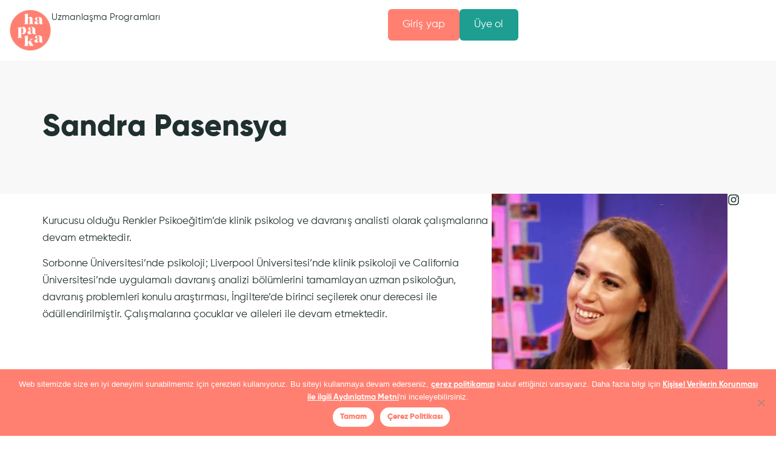

--- FILE ---
content_type: text/html; charset=UTF-8
request_url: https://www.hapaka.com/rehber/sandra-pasensya/
body_size: 56708
content:
<!doctype html>
<html lang="tr">
<head>
	<meta charset="UTF-8">
	<meta name="viewport" content="width=device-width, initial-scale=1">
	<link rel="profile" href="https://gmpg.org/xfn/11">
	<meta name='robots' content='index, follow, max-image-preview:large, max-snippet:-1, max-video-preview:-1' />
	<style>img:is([sizes="auto" i], [sizes^="auto," i]) { contain-intrinsic-size: 3000px 1500px }</style>
	<script>window._wca = window._wca || [];</script>

	<!-- This site is optimized with the Yoast SEO plugin v24.8.1 - https://yoast.com/wordpress/plugins/seo/ -->
	<title>Sandra Pasensya arşivleri - hapaka</title>
	<link rel="canonical" href="https://www.hapaka.com/rehber/sandra-pasensya/" />
	<link rel="next" href="https://www.hapaka.com/rehber/sandra-pasensya/page/2/" />
	<meta property="og:locale" content="tr_TR" />
	<meta property="og:type" content="article" />
	<meta property="og:title" content="Sandra Pasensya arşivleri - hapaka" />
	<meta property="og:description" content="Kurucusu olduğu Renkler Psikoeğitim’de klinik psikolog ve davranış analisti olarak çalışmalarına devam etmektedir. Sorbonne Üniversitesi’nde psikoloji; Liverpool Üniversitesi’nde klinik psikoloji ve California Üniversitesi’nde uygulamalı davranış analizi bölümlerini tamamlayan uzman psikoloğun, davranış problemleri konulu araştırması, İngiltere’de birinci seçilerek onur derecesi ile ödüllendirilmiştir. Çalışmalarına çocuklar ve aileleri ile devam etmektedir." />
	<meta property="og:url" content="https://www.hapaka.com/rehber/sandra-pasensya/" />
	<meta property="og:site_name" content="hapaka" />
	<meta property="og:image" content="https://www.hapaka.com/wp-content/uploads/2021/06/hapaka-logo-bg.jpg" />
	<meta property="og:image:width" content="800" />
	<meta property="og:image:height" content="600" />
	<meta property="og:image:type" content="image/jpeg" />
	<meta name="twitter:card" content="summary_large_image" />
	<script type="application/ld+json" class="yoast-schema-graph">{"@context":"https://schema.org","@graph":[{"@type":"CollectionPage","@id":"https://www.hapaka.com/rehber/sandra-pasensya/","url":"https://www.hapaka.com/rehber/sandra-pasensya/","name":"Sandra Pasensya arşivleri - hapaka","isPartOf":{"@id":"https://www.hapaka.com/#website"},"primaryImageOfPage":{"@id":"https://www.hapaka.com/rehber/sandra-pasensya/#primaryimage"},"image":{"@id":"https://www.hapaka.com/rehber/sandra-pasensya/#primaryimage"},"thumbnailUrl":"https://www.hapaka.com/wp-content/uploads/2025/11/Hapaka_5Yasinda_LP-1.png","breadcrumb":{"@id":"https://www.hapaka.com/rehber/sandra-pasensya/#breadcrumb"},"inLanguage":"tr"},{"@type":"ImageObject","inLanguage":"tr","@id":"https://www.hapaka.com/rehber/sandra-pasensya/#primaryimage","url":"https://www.hapaka.com/wp-content/uploads/2025/11/Hapaka_5Yasinda_LP-1.png","contentUrl":"https://www.hapaka.com/wp-content/uploads/2025/11/Hapaka_5Yasinda_LP-1.png","width":1152,"height":1086},{"@type":"BreadcrumbList","@id":"https://www.hapaka.com/rehber/sandra-pasensya/#breadcrumb","itemListElement":[{"@type":"ListItem","position":1,"name":"Ana sayfa","item":"https://www.hapaka.com/"},{"@type":"ListItem","position":2,"name":"Sandra Pasensya"}]},{"@type":"WebSite","@id":"https://www.hapaka.com/#website","url":"https://www.hapaka.com/","name":"hapaka","description":"Şimdi kendin için bir adım at","publisher":{"@id":"https://www.hapaka.com/#organization"},"potentialAction":[{"@type":"SearchAction","target":{"@type":"EntryPoint","urlTemplate":"https://www.hapaka.com/?s={search_term_string}"},"query-input":{"@type":"PropertyValueSpecification","valueRequired":true,"valueName":"search_term_string"}}],"inLanguage":"tr"},{"@type":"Organization","@id":"https://www.hapaka.com/#organization","name":"Hapaka","url":"https://www.hapaka.com/","logo":{"@type":"ImageObject","inLanguage":"tr","@id":"https://www.hapaka.com/#/schema/logo/image/","url":"https://www.hapaka.com/wp-content/uploads/2021/06/hapaka-logo-bg.jpg","contentUrl":"https://www.hapaka.com/wp-content/uploads/2021/06/hapaka-logo-bg.jpg","width":800,"height":600,"caption":"Hapaka"},"image":{"@id":"https://www.hapaka.com/#/schema/logo/image/"},"sameAs":["https://www.facebook.com/hapakacom/","https://www.instagram.com/hapakacom/"]}]}</script>
	<!-- / Yoast SEO plugin. -->


<link rel='dns-prefetch' href='//www.googletagmanager.com' />
<link rel='dns-prefetch' href='//www.hapaka.com' />
<link rel='dns-prefetch' href='//stats.wp.com' />
<link rel="alternate" type="application/rss+xml" title="hapaka &raquo; akışı" href="https://www.hapaka.com/feed/" />
<link rel="alternate" type="application/rss+xml" title="hapaka &raquo; yorum akışı" href="https://www.hapaka.com/comments/feed/" />
<link rel="alternate" type="application/rss+xml" title="hapaka &raquo; Sandra Pasensya Rehberler akışı" href="https://www.hapaka.com/rehber/sandra-pasensya/feed/" />
<script>
window._wpemojiSettings = {"baseUrl":"https:\/\/s.w.org\/images\/core\/emoji\/15.0.3\/72x72\/","ext":".png","svgUrl":"https:\/\/s.w.org\/images\/core\/emoji\/15.0.3\/svg\/","svgExt":".svg","source":{"concatemoji":"https:\/\/www.hapaka.com\/wp-includes\/js\/wp-emoji-release.min.js?ver=6.7.2"}};
/*! This file is auto-generated */
!function(i,n){var o,s,e;function c(e){try{var t={supportTests:e,timestamp:(new Date).valueOf()};sessionStorage.setItem(o,JSON.stringify(t))}catch(e){}}function p(e,t,n){e.clearRect(0,0,e.canvas.width,e.canvas.height),e.fillText(t,0,0);var t=new Uint32Array(e.getImageData(0,0,e.canvas.width,e.canvas.height).data),r=(e.clearRect(0,0,e.canvas.width,e.canvas.height),e.fillText(n,0,0),new Uint32Array(e.getImageData(0,0,e.canvas.width,e.canvas.height).data));return t.every(function(e,t){return e===r[t]})}function u(e,t,n){switch(t){case"flag":return n(e,"\ud83c\udff3\ufe0f\u200d\u26a7\ufe0f","\ud83c\udff3\ufe0f\u200b\u26a7\ufe0f")?!1:!n(e,"\ud83c\uddfa\ud83c\uddf3","\ud83c\uddfa\u200b\ud83c\uddf3")&&!n(e,"\ud83c\udff4\udb40\udc67\udb40\udc62\udb40\udc65\udb40\udc6e\udb40\udc67\udb40\udc7f","\ud83c\udff4\u200b\udb40\udc67\u200b\udb40\udc62\u200b\udb40\udc65\u200b\udb40\udc6e\u200b\udb40\udc67\u200b\udb40\udc7f");case"emoji":return!n(e,"\ud83d\udc26\u200d\u2b1b","\ud83d\udc26\u200b\u2b1b")}return!1}function f(e,t,n){var r="undefined"!=typeof WorkerGlobalScope&&self instanceof WorkerGlobalScope?new OffscreenCanvas(300,150):i.createElement("canvas"),a=r.getContext("2d",{willReadFrequently:!0}),o=(a.textBaseline="top",a.font="600 32px Arial",{});return e.forEach(function(e){o[e]=t(a,e,n)}),o}function t(e){var t=i.createElement("script");t.src=e,t.defer=!0,i.head.appendChild(t)}"undefined"!=typeof Promise&&(o="wpEmojiSettingsSupports",s=["flag","emoji"],n.supports={everything:!0,everythingExceptFlag:!0},e=new Promise(function(e){i.addEventListener("DOMContentLoaded",e,{once:!0})}),new Promise(function(t){var n=function(){try{var e=JSON.parse(sessionStorage.getItem(o));if("object"==typeof e&&"number"==typeof e.timestamp&&(new Date).valueOf()<e.timestamp+604800&&"object"==typeof e.supportTests)return e.supportTests}catch(e){}return null}();if(!n){if("undefined"!=typeof Worker&&"undefined"!=typeof OffscreenCanvas&&"undefined"!=typeof URL&&URL.createObjectURL&&"undefined"!=typeof Blob)try{var e="postMessage("+f.toString()+"("+[JSON.stringify(s),u.toString(),p.toString()].join(",")+"));",r=new Blob([e],{type:"text/javascript"}),a=new Worker(URL.createObjectURL(r),{name:"wpTestEmojiSupports"});return void(a.onmessage=function(e){c(n=e.data),a.terminate(),t(n)})}catch(e){}c(n=f(s,u,p))}t(n)}).then(function(e){for(var t in e)n.supports[t]=e[t],n.supports.everything=n.supports.everything&&n.supports[t],"flag"!==t&&(n.supports.everythingExceptFlag=n.supports.everythingExceptFlag&&n.supports[t]);n.supports.everythingExceptFlag=n.supports.everythingExceptFlag&&!n.supports.flag,n.DOMReady=!1,n.readyCallback=function(){n.DOMReady=!0}}).then(function(){return e}).then(function(){var e;n.supports.everything||(n.readyCallback(),(e=n.source||{}).concatemoji?t(e.concatemoji):e.wpemoji&&e.twemoji&&(t(e.twemoji),t(e.wpemoji)))}))}((window,document),window._wpemojiSettings);
</script>
<link rel='stylesheet' id='wc-blocks-integration-css' href='https://www.hapaka.com/wp-content/plugins/woocommerce-subscriptions/vendor/woocommerce/subscriptions-core/build/index.css?ver=8.1.1' media='all' />
<style id='wp-emoji-styles-inline-css'>

	img.wp-smiley, img.emoji {
		display: inline !important;
		border: none !important;
		box-shadow: none !important;
		height: 1em !important;
		width: 1em !important;
		margin: 0 0.07em !important;
		vertical-align: -0.1em !important;
		background: none !important;
		padding: 0 !important;
	}
</style>
<link rel='stylesheet' id='wp-block-library-css' href='https://www.hapaka.com/wp-includes/css/dist/block-library/style.min.css?ver=6.7.2' media='all' />
<style id='custom-accordion-block-style-inline-css'>
.accordion{
  margin:24px 0; border:1px solid #ddd; border-radius:8px; padding:1.2rem 1.875rem 1.2rem 1.875rem; font-family:Gilroy;
}
.accordion > summary{
  cursor:pointer; font-weight:600; list-style:none; outline:none; font-size:20px;
}
.accordion > summary::-webkit-details-marker{ display:none; }
.accordion > summary:after{
  content:"▾"; float:right; transition:transform .2s ease;
}
.accordion[open] > summary:after{ transform:rotate(180deg); }

/* içerik boşluğu */
.accordion .accordion__content{ margin-top:8px; }

/* basit açılış animasyonu (destekleyen tarayıcılar) */
.accordion:not(.is-editing) .accordion__content{
  animation: acc-fade .2s ease;
}
@keyframes acc-fade{
  from{ opacity:0; transform: translateY(-2px); }
  to{ opacity:1; transform: translateY(0); }
}
</style>
<link rel='stylesheet' id='select2-css' href='https://www.hapaka.com/wp-content/plugins/woocommerce/assets/css/select2.css?ver=9.8.6' media='all' />
<link rel='stylesheet' id='yith-wcaf-css' href='https://www.hapaka.com/wp-content/plugins/yith-woocommerce-affiliates-premium/assets/css/yith-wcaf.css?ver=6.7.2' media='all' />
<link rel='stylesheet' id='jet-engine-frontend-css' href='https://www.hapaka.com/wp-content/plugins/jet-engine/assets/css/frontend.css?ver=3.6.0.1' media='all' />
<style id='classic-theme-styles-inline-css'>
/*! This file is auto-generated */
.wp-block-button__link{color:#fff;background-color:#32373c;border-radius:9999px;box-shadow:none;text-decoration:none;padding:calc(.667em + 2px) calc(1.333em + 2px);font-size:1.125em}.wp-block-file__button{background:#32373c;color:#fff;text-decoration:none}
</style>
<style id='global-styles-inline-css'>
:root{--wp--preset--aspect-ratio--square: 1;--wp--preset--aspect-ratio--4-3: 4/3;--wp--preset--aspect-ratio--3-4: 3/4;--wp--preset--aspect-ratio--3-2: 3/2;--wp--preset--aspect-ratio--2-3: 2/3;--wp--preset--aspect-ratio--16-9: 16/9;--wp--preset--aspect-ratio--9-16: 9/16;--wp--preset--color--black: #000000;--wp--preset--color--cyan-bluish-gray: #abb8c3;--wp--preset--color--white: #ffffff;--wp--preset--color--pale-pink: #f78da7;--wp--preset--color--vivid-red: #cf2e2e;--wp--preset--color--luminous-vivid-orange: #ff6900;--wp--preset--color--luminous-vivid-amber: #fcb900;--wp--preset--color--light-green-cyan: #7bdcb5;--wp--preset--color--vivid-green-cyan: #00d084;--wp--preset--color--pale-cyan-blue: #8ed1fc;--wp--preset--color--vivid-cyan-blue: #0693e3;--wp--preset--color--vivid-purple: #9b51e0;--wp--preset--gradient--vivid-cyan-blue-to-vivid-purple: linear-gradient(135deg,rgba(6,147,227,1) 0%,rgb(155,81,224) 100%);--wp--preset--gradient--light-green-cyan-to-vivid-green-cyan: linear-gradient(135deg,rgb(122,220,180) 0%,rgb(0,208,130) 100%);--wp--preset--gradient--luminous-vivid-amber-to-luminous-vivid-orange: linear-gradient(135deg,rgba(252,185,0,1) 0%,rgba(255,105,0,1) 100%);--wp--preset--gradient--luminous-vivid-orange-to-vivid-red: linear-gradient(135deg,rgba(255,105,0,1) 0%,rgb(207,46,46) 100%);--wp--preset--gradient--very-light-gray-to-cyan-bluish-gray: linear-gradient(135deg,rgb(238,238,238) 0%,rgb(169,184,195) 100%);--wp--preset--gradient--cool-to-warm-spectrum: linear-gradient(135deg,rgb(74,234,220) 0%,rgb(151,120,209) 20%,rgb(207,42,186) 40%,rgb(238,44,130) 60%,rgb(251,105,98) 80%,rgb(254,248,76) 100%);--wp--preset--gradient--blush-light-purple: linear-gradient(135deg,rgb(255,206,236) 0%,rgb(152,150,240) 100%);--wp--preset--gradient--blush-bordeaux: linear-gradient(135deg,rgb(254,205,165) 0%,rgb(254,45,45) 50%,rgb(107,0,62) 100%);--wp--preset--gradient--luminous-dusk: linear-gradient(135deg,rgb(255,203,112) 0%,rgb(199,81,192) 50%,rgb(65,88,208) 100%);--wp--preset--gradient--pale-ocean: linear-gradient(135deg,rgb(255,245,203) 0%,rgb(182,227,212) 50%,rgb(51,167,181) 100%);--wp--preset--gradient--electric-grass: linear-gradient(135deg,rgb(202,248,128) 0%,rgb(113,206,126) 100%);--wp--preset--gradient--midnight: linear-gradient(135deg,rgb(2,3,129) 0%,rgb(40,116,252) 100%);--wp--preset--font-size--small: 13px;--wp--preset--font-size--medium: 20px;--wp--preset--font-size--large: 36px;--wp--preset--font-size--x-large: 42px;--wp--preset--spacing--20: 0.44rem;--wp--preset--spacing--30: 0.67rem;--wp--preset--spacing--40: 1rem;--wp--preset--spacing--50: 1.5rem;--wp--preset--spacing--60: 2.25rem;--wp--preset--spacing--70: 3.38rem;--wp--preset--spacing--80: 5.06rem;--wp--preset--shadow--natural: 6px 6px 9px rgba(0, 0, 0, 0.2);--wp--preset--shadow--deep: 12px 12px 50px rgba(0, 0, 0, 0.4);--wp--preset--shadow--sharp: 6px 6px 0px rgba(0, 0, 0, 0.2);--wp--preset--shadow--outlined: 6px 6px 0px -3px rgba(255, 255, 255, 1), 6px 6px rgba(0, 0, 0, 1);--wp--preset--shadow--crisp: 6px 6px 0px rgba(0, 0, 0, 1);}:where(.is-layout-flex){gap: 0.5em;}:where(.is-layout-grid){gap: 0.5em;}body .is-layout-flex{display: flex;}.is-layout-flex{flex-wrap: wrap;align-items: center;}.is-layout-flex > :is(*, div){margin: 0;}body .is-layout-grid{display: grid;}.is-layout-grid > :is(*, div){margin: 0;}:where(.wp-block-columns.is-layout-flex){gap: 2em;}:where(.wp-block-columns.is-layout-grid){gap: 2em;}:where(.wp-block-post-template.is-layout-flex){gap: 1.25em;}:where(.wp-block-post-template.is-layout-grid){gap: 1.25em;}.has-black-color{color: var(--wp--preset--color--black) !important;}.has-cyan-bluish-gray-color{color: var(--wp--preset--color--cyan-bluish-gray) !important;}.has-white-color{color: var(--wp--preset--color--white) !important;}.has-pale-pink-color{color: var(--wp--preset--color--pale-pink) !important;}.has-vivid-red-color{color: var(--wp--preset--color--vivid-red) !important;}.has-luminous-vivid-orange-color{color: var(--wp--preset--color--luminous-vivid-orange) !important;}.has-luminous-vivid-amber-color{color: var(--wp--preset--color--luminous-vivid-amber) !important;}.has-light-green-cyan-color{color: var(--wp--preset--color--light-green-cyan) !important;}.has-vivid-green-cyan-color{color: var(--wp--preset--color--vivid-green-cyan) !important;}.has-pale-cyan-blue-color{color: var(--wp--preset--color--pale-cyan-blue) !important;}.has-vivid-cyan-blue-color{color: var(--wp--preset--color--vivid-cyan-blue) !important;}.has-vivid-purple-color{color: var(--wp--preset--color--vivid-purple) !important;}.has-black-background-color{background-color: var(--wp--preset--color--black) !important;}.has-cyan-bluish-gray-background-color{background-color: var(--wp--preset--color--cyan-bluish-gray) !important;}.has-white-background-color{background-color: var(--wp--preset--color--white) !important;}.has-pale-pink-background-color{background-color: var(--wp--preset--color--pale-pink) !important;}.has-vivid-red-background-color{background-color: var(--wp--preset--color--vivid-red) !important;}.has-luminous-vivid-orange-background-color{background-color: var(--wp--preset--color--luminous-vivid-orange) !important;}.has-luminous-vivid-amber-background-color{background-color: var(--wp--preset--color--luminous-vivid-amber) !important;}.has-light-green-cyan-background-color{background-color: var(--wp--preset--color--light-green-cyan) !important;}.has-vivid-green-cyan-background-color{background-color: var(--wp--preset--color--vivid-green-cyan) !important;}.has-pale-cyan-blue-background-color{background-color: var(--wp--preset--color--pale-cyan-blue) !important;}.has-vivid-cyan-blue-background-color{background-color: var(--wp--preset--color--vivid-cyan-blue) !important;}.has-vivid-purple-background-color{background-color: var(--wp--preset--color--vivid-purple) !important;}.has-black-border-color{border-color: var(--wp--preset--color--black) !important;}.has-cyan-bluish-gray-border-color{border-color: var(--wp--preset--color--cyan-bluish-gray) !important;}.has-white-border-color{border-color: var(--wp--preset--color--white) !important;}.has-pale-pink-border-color{border-color: var(--wp--preset--color--pale-pink) !important;}.has-vivid-red-border-color{border-color: var(--wp--preset--color--vivid-red) !important;}.has-luminous-vivid-orange-border-color{border-color: var(--wp--preset--color--luminous-vivid-orange) !important;}.has-luminous-vivid-amber-border-color{border-color: var(--wp--preset--color--luminous-vivid-amber) !important;}.has-light-green-cyan-border-color{border-color: var(--wp--preset--color--light-green-cyan) !important;}.has-vivid-green-cyan-border-color{border-color: var(--wp--preset--color--vivid-green-cyan) !important;}.has-pale-cyan-blue-border-color{border-color: var(--wp--preset--color--pale-cyan-blue) !important;}.has-vivid-cyan-blue-border-color{border-color: var(--wp--preset--color--vivid-cyan-blue) !important;}.has-vivid-purple-border-color{border-color: var(--wp--preset--color--vivid-purple) !important;}.has-vivid-cyan-blue-to-vivid-purple-gradient-background{background: var(--wp--preset--gradient--vivid-cyan-blue-to-vivid-purple) !important;}.has-light-green-cyan-to-vivid-green-cyan-gradient-background{background: var(--wp--preset--gradient--light-green-cyan-to-vivid-green-cyan) !important;}.has-luminous-vivid-amber-to-luminous-vivid-orange-gradient-background{background: var(--wp--preset--gradient--luminous-vivid-amber-to-luminous-vivid-orange) !important;}.has-luminous-vivid-orange-to-vivid-red-gradient-background{background: var(--wp--preset--gradient--luminous-vivid-orange-to-vivid-red) !important;}.has-very-light-gray-to-cyan-bluish-gray-gradient-background{background: var(--wp--preset--gradient--very-light-gray-to-cyan-bluish-gray) !important;}.has-cool-to-warm-spectrum-gradient-background{background: var(--wp--preset--gradient--cool-to-warm-spectrum) !important;}.has-blush-light-purple-gradient-background{background: var(--wp--preset--gradient--blush-light-purple) !important;}.has-blush-bordeaux-gradient-background{background: var(--wp--preset--gradient--blush-bordeaux) !important;}.has-luminous-dusk-gradient-background{background: var(--wp--preset--gradient--luminous-dusk) !important;}.has-pale-ocean-gradient-background{background: var(--wp--preset--gradient--pale-ocean) !important;}.has-electric-grass-gradient-background{background: var(--wp--preset--gradient--electric-grass) !important;}.has-midnight-gradient-background{background: var(--wp--preset--gradient--midnight) !important;}.has-small-font-size{font-size: var(--wp--preset--font-size--small) !important;}.has-medium-font-size{font-size: var(--wp--preset--font-size--medium) !important;}.has-large-font-size{font-size: var(--wp--preset--font-size--large) !important;}.has-x-large-font-size{font-size: var(--wp--preset--font-size--x-large) !important;}
:where(.wp-block-post-template.is-layout-flex){gap: 1.25em;}:where(.wp-block-post-template.is-layout-grid){gap: 1.25em;}
:where(.wp-block-columns.is-layout-flex){gap: 2em;}:where(.wp-block-columns.is-layout-grid){gap: 2em;}
:root :where(.wp-block-pullquote){font-size: 1.5em;line-height: 1.6;}
</style>
<link rel='stylesheet' id='cookie-notice-front-css' href='https://www.hapaka.com/wp-content/plugins/cookie-notice/css/front.min.css?ver=2.5.6' media='all' />
<link rel='stylesheet' id='woocommerce-layout-css' href='https://www.hapaka.com/wp-content/plugins/woocommerce/assets/css/woocommerce-layout.css?ver=9.8.6' media='all' />
<style id='woocommerce-layout-inline-css'>

	.infinite-scroll .woocommerce-pagination {
		display: none;
	}
</style>
<link rel='stylesheet' id='woocommerce-smallscreen-css' href='https://www.hapaka.com/wp-content/plugins/woocommerce/assets/css/woocommerce-smallscreen.css?ver=9.8.6' media='only screen and (max-width: 768px)' />
<link rel='stylesheet' id='woocommerce-general-css' href='https://www.hapaka.com/wp-content/plugins/woocommerce/assets/css/woocommerce.css?ver=9.8.6' media='all' />
<style id='woocommerce-inline-inline-css'>
.woocommerce form .form-row .required { visibility: visible; }
</style>
<link rel='stylesheet' id='learndash_quiz_front_css-css' href='//www.hapaka.com/wp-content/plugins/sfwd-lms/themes/legacy/templates/learndash_quiz_front.min.css?ver=4.18.1.1' media='all' />
<link rel='stylesheet' id='jquery-dropdown-css-css' href='//www.hapaka.com/wp-content/plugins/sfwd-lms/assets/css/jquery.dropdown.min.css?ver=4.18.1.1' media='all' />
<link rel='stylesheet' id='learndash_lesson_video-css' href='//www.hapaka.com/wp-content/plugins/sfwd-lms/themes/legacy/templates/learndash_lesson_video.min.css?ver=4.18.1.1' media='all' />
<link rel='stylesheet' id='brands-styles-css' href='https://www.hapaka.com/wp-content/plugins/woocommerce/assets/css/brands.css?ver=9.8.6' media='all' />
<link rel='stylesheet' id='hello-elementor-css' href='https://www.hapaka.com/wp-content/themes/hello-elementor/style.min.css?ver=3.1.1' media='all' />
<link rel='stylesheet' id='hello-elementor-theme-style-css' href='https://www.hapaka.com/wp-content/themes/hello-elementor/theme.min.css?ver=3.1.1' media='all' />
<link rel='stylesheet' id='hello-elementor-header-footer-css' href='https://www.hapaka.com/wp-content/themes/hello-elementor/header-footer.min.css?ver=3.1.1' media='all' />
<link rel='stylesheet' id='learndash-front-css' href='//www.hapaka.com/wp-content/plugins/sfwd-lms/themes/ld30/assets/css/learndash.min.css?ver=4.18.1.1' media='all' />
<style id='learndash-front-inline-css'>
		.learndash-wrapper .ld-item-list .ld-item-list-item.ld-is-next,
		.learndash-wrapper .wpProQuiz_content .wpProQuiz_questionListItem label:focus-within {
			border-color: #ff8071;
		}

		/*
		.learndash-wrapper a:not(.ld-button):not(#quiz_continue_link):not(.ld-focus-menu-link):not(.btn-blue):not(#quiz_continue_link):not(.ld-js-register-account):not(#ld-focus-mode-course-heading):not(#btn-join):not(.ld-item-name):not(.ld-table-list-item-preview):not(.ld-lesson-item-preview-heading),
		 */

		.learndash-wrapper .ld-breadcrumbs a,
		.learndash-wrapper .ld-lesson-item.ld-is-current-lesson .ld-lesson-item-preview-heading,
		.learndash-wrapper .ld-lesson-item.ld-is-current-lesson .ld-lesson-title,
		.learndash-wrapper .ld-primary-color-hover:hover,
		.learndash-wrapper .ld-primary-color,
		.learndash-wrapper .ld-primary-color-hover:hover,
		.learndash-wrapper .ld-primary-color,
		.learndash-wrapper .ld-tabs .ld-tabs-navigation .ld-tab.ld-active,
		.learndash-wrapper .ld-button.ld-button-transparent,
		.learndash-wrapper .ld-button.ld-button-reverse,
		.learndash-wrapper .ld-icon-certificate,
		.learndash-wrapper .ld-login-modal .ld-login-modal-login .ld-modal-heading,
		#wpProQuiz_user_content a,
		.learndash-wrapper .ld-item-list .ld-item-list-item a.ld-item-name:hover,
		.learndash-wrapper .ld-focus-comments__heading-actions .ld-expand-button,
		.learndash-wrapper .ld-focus-comments__heading a,
		.learndash-wrapper .ld-focus-comments .comment-respond a,
		.learndash-wrapper .ld-focus-comment .ld-comment-reply a.comment-reply-link:hover,
		.learndash-wrapper .ld-expand-button.ld-button-alternate {
			color: #ff8071 !important;
		}

		.learndash-wrapper .ld-focus-comment.bypostauthor>.ld-comment-wrapper,
		.learndash-wrapper .ld-focus-comment.role-group_leader>.ld-comment-wrapper,
		.learndash-wrapper .ld-focus-comment.role-administrator>.ld-comment-wrapper {
			background-color:rgba(255, 128, 113, 0.03) !important;
		}


		.learndash-wrapper .ld-primary-background,
		.learndash-wrapper .ld-tabs .ld-tabs-navigation .ld-tab.ld-active:after {
			background: #ff8071 !important;
		}



		.learndash-wrapper .ld-course-navigation .ld-lesson-item.ld-is-current-lesson .ld-status-incomplete,
		.learndash-wrapper .ld-focus-comment.bypostauthor:not(.ptype-sfwd-assignment) >.ld-comment-wrapper>.ld-comment-avatar img,
		.learndash-wrapper .ld-focus-comment.role-group_leader>.ld-comment-wrapper>.ld-comment-avatar img,
		.learndash-wrapper .ld-focus-comment.role-administrator>.ld-comment-wrapper>.ld-comment-avatar img {
			border-color: #ff8071 !important;
		}



		.learndash-wrapper .ld-loading::before {
			border-top:3px solid #ff8071 !important;
		}

		.learndash-wrapper .ld-button:hover:not(.learndash-link-previous-incomplete):not(.ld-button-transparent):not(.ld--ignore-inline-css),
		#learndash-tooltips .ld-tooltip:after,
		#learndash-tooltips .ld-tooltip,
		.learndash-wrapper .ld-primary-background,
		.learndash-wrapper .btn-join:not(.ld--ignore-inline-css),
		.learndash-wrapper #btn-join:not(.ld--ignore-inline-css),
		.learndash-wrapper .ld-button:not(.ld-button-reverse):not(.learndash-link-previous-incomplete):not(.ld-button-transparent):not(.ld--ignore-inline-css),
		.learndash-wrapper .ld-expand-button,
		.learndash-wrapper .wpProQuiz_content .wpProQuiz_button:not(.wpProQuiz_button_reShowQuestion):not(.wpProQuiz_button_restartQuiz),
		.learndash-wrapper .wpProQuiz_content .wpProQuiz_button2,
		.learndash-wrapper .ld-focus .ld-focus-sidebar .ld-course-navigation-heading,
		.learndash-wrapper .ld-focus .ld-focus-sidebar .ld-focus-sidebar-trigger,
		.learndash-wrapper .ld-focus-comments .form-submit #submit,
		.learndash-wrapper .ld-login-modal input[type='submit'],
		.learndash-wrapper .ld-login-modal .ld-login-modal-register,
		.learndash-wrapper .wpProQuiz_content .wpProQuiz_certificate a.btn-blue,
		.learndash-wrapper .ld-focus .ld-focus-header .ld-user-menu .ld-user-menu-items a,
		#wpProQuiz_user_content table.wp-list-table thead th,
		#wpProQuiz_overlay_close,
		.learndash-wrapper .ld-expand-button.ld-button-alternate .ld-icon {
			background-color: #ff8071 !important;
		}

		.learndash-wrapper .ld-focus .ld-focus-header .ld-user-menu .ld-user-menu-items:before {
			border-bottom-color: #ff8071 !important;
		}

		.learndash-wrapper .ld-button.ld-button-transparent:hover {
			background: transparent !important;
		}

		.learndash-wrapper .ld-focus .ld-focus-header .sfwd-mark-complete .learndash_mark_complete_button,
		.learndash-wrapper .ld-focus .ld-focus-header #sfwd-mark-complete #learndash_mark_complete_button,
		.learndash-wrapper .ld-button.ld-button-transparent,
		.learndash-wrapper .ld-button.ld-button-alternate,
		.learndash-wrapper .ld-expand-button.ld-button-alternate {
			background-color:transparent !important;
		}

		.learndash-wrapper .ld-focus-header .ld-user-menu .ld-user-menu-items a,
		.learndash-wrapper .ld-button.ld-button-reverse:hover,
		.learndash-wrapper .ld-alert-success .ld-alert-icon.ld-icon-certificate,
		.learndash-wrapper .ld-alert-warning .ld-button:not(.learndash-link-previous-incomplete),
		.learndash-wrapper .ld-primary-background.ld-status {
			color:white !important;
		}

		.learndash-wrapper .ld-status.ld-status-unlocked {
			background-color: rgba(255,128,113,0.2) !important;
			color: #ff8071 !important;
		}

		.learndash-wrapper .wpProQuiz_content .wpProQuiz_addToplist {
			background-color: rgba(255,128,113,0.1) !important;
			border: 1px solid #ff8071 !important;
		}

		.learndash-wrapper .wpProQuiz_content .wpProQuiz_toplistTable th {
			background: #ff8071 !important;
		}

		.learndash-wrapper .wpProQuiz_content .wpProQuiz_toplistTrOdd {
			background-color: rgba(255,128,113,0.1) !important;
		}

		.learndash-wrapper .wpProQuiz_content .wpProQuiz_reviewDiv li.wpProQuiz_reviewQuestionTarget {
			background-color: #ff8071 !important;
		}
		.learndash-wrapper .wpProQuiz_content .wpProQuiz_time_limit .wpProQuiz_progress {
			background-color: #ff8071 !important;
		}
		
		.learndash-wrapper #quiz_continue_link,
		.learndash-wrapper .ld-secondary-background,
		.learndash-wrapper .learndash_mark_complete_button,
		.learndash-wrapper #learndash_mark_complete_button,
		.learndash-wrapper .ld-status-complete,
		.learndash-wrapper .ld-alert-success .ld-button,
		.learndash-wrapper .ld-alert-success .ld-alert-icon {
			background-color: #c8b59f !important;
		}

		.learndash-wrapper .wpProQuiz_content a#quiz_continue_link {
			background-color: #c8b59f !important;
		}

		.learndash-wrapper .course_progress .sending_progress_bar {
			background: #c8b59f !important;
		}

		.learndash-wrapper .wpProQuiz_content .wpProQuiz_button_reShowQuestion:hover, .learndash-wrapper .wpProQuiz_content .wpProQuiz_button_restartQuiz:hover {
			background-color: #c8b59f !important;
			opacity: 0.75;
		}

		.learndash-wrapper .ld-secondary-color-hover:hover,
		.learndash-wrapper .ld-secondary-color,
		.learndash-wrapper .ld-focus .ld-focus-header .sfwd-mark-complete .learndash_mark_complete_button,
		.learndash-wrapper .ld-focus .ld-focus-header #sfwd-mark-complete #learndash_mark_complete_button,
		.learndash-wrapper .ld-focus .ld-focus-header .sfwd-mark-complete:after {
			color: #c8b59f !important;
		}

		.learndash-wrapper .ld-secondary-in-progress-icon {
			border-left-color: #c8b59f !important;
			border-top-color: #c8b59f !important;
		}

		.learndash-wrapper .ld-alert-success {
			border-color: #c8b59f;
			background-color: transparent !important;
			color: #c8b59f;
		}

		.learndash-wrapper .wpProQuiz_content .wpProQuiz_reviewQuestion li.wpProQuiz_reviewQuestionSolved,
		.learndash-wrapper .wpProQuiz_content .wpProQuiz_box li.wpProQuiz_reviewQuestionSolved {
			background-color: #c8b59f !important;
		}

		.learndash-wrapper .wpProQuiz_content  .wpProQuiz_reviewLegend span.wpProQuiz_reviewColor_Answer {
			background-color: #c8b59f !important;
		}

		
		.learndash-wrapper .ld-alert-warning {
			background-color:transparent;
		}

		.learndash-wrapper .ld-status-waiting,
		.learndash-wrapper .ld-alert-warning .ld-alert-icon {
			background-color: #1d9e91 !important;
		}

		.learndash-wrapper .ld-tertiary-color-hover:hover,
		.learndash-wrapper .ld-tertiary-color,
		.learndash-wrapper .ld-alert-warning {
			color: #1d9e91 !important;
		}

		.learndash-wrapper .ld-tertiary-background {
			background-color: #1d9e91 !important;
		}

		.learndash-wrapper .ld-alert-warning {
			border-color: #1d9e91 !important;
		}

		.learndash-wrapper .ld-tertiary-background,
		.learndash-wrapper .ld-alert-warning .ld-alert-icon {
			color:white !important;
		}

		.learndash-wrapper .wpProQuiz_content .wpProQuiz_reviewQuestion li.wpProQuiz_reviewQuestionReview,
		.learndash-wrapper .wpProQuiz_content .wpProQuiz_box li.wpProQuiz_reviewQuestionReview {
			background-color: #1d9e91 !important;
		}

		.learndash-wrapper .wpProQuiz_content  .wpProQuiz_reviewLegend span.wpProQuiz_reviewColor_Review {
			background-color: #1d9e91 !important;
		}

				.learndash-wrapper .ld-focus .ld-focus-main .ld-focus-content {
			max-width: 1180px;
		}
		
</style>
<link rel='stylesheet' id='jet-popup-frontend-css' href='https://www.hapaka.com/wp-content/plugins/jet-popup/assets/css/jet-popup-frontend.css?ver=2.0.8' media='all' />
<link rel='stylesheet' id='dflip-style-css' href='https://www.hapaka.com/wp-content/plugins/3d-flipbook-dflip-lite/assets/css/dflip.min.css?ver=2.2.32' media='all' />
<link rel='stylesheet' id='elementor-frontend-css' href='https://www.hapaka.com/wp-content/uploads/elementor/css/custom-frontend.min.css?ver=1762981211' media='all' />
<style id='elementor-frontend-inline-css'>
.elementor-kit-363{--e-global-color-secondary:#FF8071;--e-global-color-accent:#1D9E91;--e-global-color-text:#585858;--e-global-color-primary:#585858;--e-global-color-708317b:#1F302E;--e-global-color-ecfae27:#C8B59F;--e-global-color-c45c66f:#F4F0EC;--e-global-color-a540fb8:#97D2CC;--e-global-color-6474063b:#E8F5F4;--e-global-color-b800694:#F8F8F8;--e-global-color-2a04508d:#FFF;--e-global-color-2ddf8f5a:#61BBB2;--e-global-color-1e3bd7a2:#A5D8D3;--e-global-color-69458c06:#997D72;--e-global-color-a84ad5f:#D9CBBC;--e-global-color-1df2c430:#E9E1D9;--e-global-color-72e4ff90:#F9F7F5;--e-global-color-2c5b9fb5:#FFA69C;--e-global-color-615ae2a1:#FFCCC6;--e-global-color-37e882e:#FFF2F1;--e-global-color-95748a8:#14708C;--e-global-color-1fd931f:#008080;--e-global-color-52d780f:#C7B49C;--e-global-color-21468e1:#1D9E91;--e-global-typography-primary-font-family:"Gilroy";--e-global-typography-primary-font-weight:300;--e-global-typography-secondary-font-family:"Gilroy";--e-global-typography-text-font-family:"Gilroy";--e-global-typography-text-font-weight:300;--e-global-typography-accent-font-family:"Gilroy";--e-global-typography-accent-font-weight:400;--e-global-typography-31d8b21-font-family:"Gilroy";--e-global-typography-31d8b21-font-size:50px;--e-global-typography-31d8b21-font-weight:800;--e-global-typography-31d8b21-line-height:60px;--e-global-typography-abb4d4e-font-family:"Gilroy";--e-global-typography-abb4d4e-font-size:24px;--e-global-typography-abb4d4e-font-weight:700;--e-global-typography-bb38aa6-font-family:"Gilroy";--e-global-typography-bb38aa6-font-size:24px;--e-global-typography-bb38aa6-font-weight:300;--e-global-typography-5629770-font-family:"Gilroy";--e-global-typography-5629770-font-size:17px;--e-global-typography-5629770-font-weight:700;--e-global-typography-abc6389-font-family:"Gilroy";--e-global-typography-abc6389-font-size:17px;--e-global-typography-abc6389-font-weight:300;--e-global-typography-91e98a4-font-family:"Gilroy";--e-global-typography-91e98a4-font-size:15px;--e-global-typography-91e98a4-font-weight:700;--e-global-typography-eabee76-font-family:"Gilroy";--e-global-typography-eabee76-font-size:15px;--e-global-typography-eabee76-font-weight:300;--e-global-typography-006418a-font-family:"Gilroy";--e-global-typography-006418a-font-size:12px;--e-global-typography-006418a-font-weight:700;--e-global-typography-44908ff-font-family:"Gilroy";--e-global-typography-44908ff-font-size:12px;--e-global-typography-44908ff-font-weight:300;color:var( --e-global-color-primary );font-family:"Gilroy", Sans-serif;font-size:17px;font-weight:400;line-height:1.7em;letter-spacing:0.1px;}.elementor-kit-363 a{color:var( --e-global-color-primary );font-family:"Gilroy", Sans-serif;}.elementor-kit-363 a:hover{color:var( --e-global-color-secondary );}.elementor-kit-363 h1{color:#1F302E;font-family:"Gilroy", Sans-serif;font-weight:400;}.elementor-kit-363 h2{color:var( --e-global-color-708317b );font-family:var( --e-global-typography-primary-font-family ), Sans-serif;font-weight:var( --e-global-typography-primary-font-weight );}.elementor-kit-363 h3{color:var( --e-global-color-708317b );font-family:var( --e-global-typography-primary-font-family ), Sans-serif;font-weight:var( --e-global-typography-primary-font-weight );}.elementor-kit-363 h4{color:var( --e-global-color-708317b );font-family:"Gilroy", Sans-serif;font-weight:400;line-height:1.2em;}.elementor-kit-363 h5{color:var( --e-global-color-708317b );font-family:var( --e-global-typography-primary-font-family ), Sans-serif;font-weight:var( --e-global-typography-primary-font-weight );}.elementor-kit-363 h6{color:var( --e-global-color-708317b );font-family:var( --e-global-typography-primary-font-family ), Sans-serif;font-weight:var( --e-global-typography-primary-font-weight );}.elementor-kit-363 button,.elementor-kit-363 input[type="button"],.elementor-kit-363 input[type="submit"],.elementor-kit-363 .elementor-button{font-family:var( --e-global-typography-primary-font-family ), Sans-serif;font-weight:var( --e-global-typography-primary-font-weight );color:var( --e-global-color-2a04508d );background-color:var( --e-global-color-secondary );border-radius:30px 30px 30px 30px;}.elementor-section.elementor-section-boxed > .elementor-container{max-width:1140px;}.e-con{--container-max-width:1140px;}.elementor-widget:not(:last-child){margin-block-end:20px;}.elementor-element{--widgets-spacing:20px 20px;}{}h1.entry-title{display:var(--page-title-display);}.elementor-kit-363 e-page-transition{background-color:#FFBC7D;}@media(max-width:1266px){.elementor-kit-363{--e-global-typography-31d8b21-font-size:35px;--e-global-typography-31d8b21-line-height:50px;--e-global-typography-abb4d4e-font-size:20px;--e-global-typography-bb38aa6-font-size:20px;}.elementor-section.elementor-section-boxed > .elementor-container{max-width:1024px;}.e-con{--container-max-width:1024px;}}@media(max-width:767px){.elementor-kit-363{--e-global-typography-31d8b21-font-size:27px;--e-global-typography-31d8b21-line-height:40px;}.elementor-section.elementor-section-boxed > .elementor-container{max-width:767px;}.e-con{--container-max-width:767px;}}/* Start custom CSS */ul.wp-block-list {
    margin-bottom: 20px !important;
    display: block;
}
nav.elementor-pagination {
    margin-top: 50px;
}

.learndash-wrapper {
    font-size: inherit;
    line-height: inherit;
    display: flex;
    flex-direction: column-reverse;
    padding: 0px;
}
.wp-block-preformatted {
    padding: 30px;
    border: 2px solid #ff8071;
    border-radius: 30px;
    font-family: 'Gilroy' !important;
    color: #585858 !important;
    font-size: large !important;
}
.wp-block-pullquote blockquote {
    background-color: #e9e0d9;
    border-radius: 30px;
    padding: 30px 30px 10px 30px;
    margin: 15px 0px;
	color: #585858;
	border-left: 3px solid #ff8071;
	text-align: center;
}
.wp-block-pullquote {
    margin: 0px !important;
    padding: 0px !important;
}
.wp-block-pullquote p {
    font-size: 1.2em;
    line-height: 1.6;
}
blockquote.wp-block-quote {
    border-left: 5px solid #ff8071;
    padding: 20px;
    margin: 40px 0 !important;
}

.ders-card:hover{
    -moz-transform: scale(1.03);
    -webkit-transform: scale(1.03);
    -o-transform: scale(1.03);
    -ms-transform: scale(1.03);
    -webkit-transform: scale(1.03);
    transform: scale(1.03);

    -webkit-transition: transform .5s ease-in-out;
    -moz-transition:transform .5s ease-in-out;
    -ms-transition:transform .5s ease-in-out;
}
.ders-card .jet-listing.jet-listing-dynamic-terms {
    line-height: 1em !important
}
@media (max-width: 1266px) {
    .ders-card .jet-listing.jet-listing-dynamic-terms {
        line-height: .7em !important
    }
    .ders-card a.jet-listing-dynamic-terms__link {
        vertical-align: top;
    }
}

/* ===== Scrollbar CSS ===== */
  /* Firefox */
  * {
    scrollbar-width: auto;
    scrollbar-color: #ff8071 #ffffff00;
  }

  /* Chrome, Edge, and Safari */
  *::-webkit-scrollbar {
    width: 16px;
  }

  *::-webkit-scrollbar-track {
    background: #ffffff;
    border-radius: 10px;
    margin: 10px 0px;
  }

  *::-webkit-scrollbar-thumb {
    background-color: #ff8071;
    border-radius: 10px;
    border: 3px solid #ffffff;
  }
  
  .jet-form-message--success {
    background-color: #1d9e91;
    border: none;
    border-radius: 20px;
    color: #fff;
}
  
  .jet-form-message--error {
    background-color: #ff8071;
    border: none;
    border-radius: 20px;
    color: #fff;
}
.seminer-baglam-list .jet-listing-grid__items .jet-listing-grid__item:not(:last-child):after {
    content: ',';
    margin-right: 5px;
    opacity: 0.5;
}

.seminer-baglam-list .jet-listing-grid__item{
    display: flex;
}
.cookies-btn {
    padding: 6px 12px;
    border-radius: 15px;
    font-weight: 600;
}
.zoom-wp-top-icons {
    display: none !important;
}
.ld-course-status {
    display: none !important;
}
.elementor-widget-theme-post-content .wp-block-button__link {
    margin: 15px 0 30px 0 !important;
}

h1.wp-block-heading,
h2.wp-block-heading,
h3.wp-block-heading,
h4.wp-block-heading,
h5.wp-block-heading,
h6.wp-block-heading{
    margin-block-start: 2.5rem;
}/* End custom CSS */
/* Start Custom Fonts CSS */@font-face {
	font-family: 'Gilroy';
	font-style: normal;
	font-weight: 200;
	font-display: auto;
	src: url('https://www.hapaka.com/wp-content/uploads/2021/06/Gilroy-Light.ttf') format('truetype');
}
@font-face {
	font-family: 'Gilroy';
	font-style: normal;
	font-weight: 300;
	font-display: auto;
	src: url('https://www.hapaka.com/wp-content/uploads/2021/06/Gilroy-Regular.ttf') format('truetype');
}
@font-face {
	font-family: 'Gilroy';
	font-style: normal;
	font-weight: 500;
	font-display: auto;
	src: url('https://www.hapaka.com/wp-content/uploads/2021/06/Gilroy-Medium.ttf') format('truetype');
}
@font-face {
	font-family: 'Gilroy';
	font-style: normal;
	font-weight: 700;
	font-display: auto;
	src: url('https://www.hapaka.com/wp-content/uploads/2021/06/Gilroy-Black.ttf') format('truetype');
}
@font-face {
	font-family: 'Gilroy';
	font-style: normal;
	font-weight: 900;
	font-display: auto;
	src: url('https://www.hapaka.com/wp-content/uploads/2021/06/Gilroy-ExtraBold.ttf') format('truetype');
}
@font-face {
	font-family: 'Gilroy';
	font-style: normal;
	font-weight: 400;
	font-display: auto;
	src: url('https://www.hapaka.com/wp-content/uploads/2021/06/Gilroy-Bold.woff') format('woff');
}
/* End Custom Fonts CSS */
.elementor-120449 .elementor-element.elementor-element-d30c529{--display:flex;--flex-direction:column;--container-widget-width:100%;--container-widget-height:initial;--container-widget-flex-grow:0;--container-widget-align-self:initial;--flex-wrap-mobile:wrap;--gap:0px 0px;--background-transition:0.3s;--padding-top:0px;--padding-bottom:0px;--padding-left:0px;--padding-right:0px;--z-index:99;}.elementor-120449 .elementor-element.elementor-element-d30c529:not(.elementor-motion-effects-element-type-background), .elementor-120449 .elementor-element.elementor-element-d30c529 > .elementor-motion-effects-container > .elementor-motion-effects-layer{background-color:var( --e-global-color-2a04508d );}.elementor-120449 .elementor-element.elementor-element-d30c529, .elementor-120449 .elementor-element.elementor-element-d30c529::before{--border-transition:0.3s;}.elementor-120449 .elementor-element.elementor-element-5222223{width:100%;max-width:100%;}.elementor-120449 .elementor-element.elementor-element-d0b6b5b{--display:flex;--flex-direction:row;--container-widget-width:calc( ( 1 - var( --container-widget-flex-grow ) ) * 100% );--container-widget-height:100%;--container-widget-flex-grow:1;--container-widget-align-self:stretch;--flex-wrap-mobile:wrap;--align-items:center;--background-transition:0.3s;--padding-top:15px;--padding-bottom:15px;--padding-left:15px;--padding-right:15px;}.elementor-120449 .elementor-element.elementor-element-e1e531c{--display:flex;--flex-direction:row;--container-widget-width:calc( ( 1 - var( --container-widget-flex-grow ) ) * 100% );--container-widget-height:100%;--container-widget-flex-grow:1;--container-widget-align-self:stretch;--flex-wrap-mobile:wrap;--align-items:center;--background-transition:0.3s;--padding-top:0px;--padding-bottom:0px;--padding-left:0px;--padding-right:0px;}.elementor-widget-image .widget-image-caption{color:var( --e-global-color-text );font-family:var( --e-global-typography-text-font-family ), Sans-serif;font-weight:var( --e-global-typography-text-font-weight );}.elementor-120449 .elementor-element.elementor-element-2b86ee3{text-align:left;}.elementor-120449 .elementor-element.elementor-element-2b86ee3 img{max-width:70px;}.elementor-widget-heading .elementor-heading-title{color:var( --e-global-color-primary );font-family:var( --e-global-typography-primary-font-family ), Sans-serif;font-weight:var( --e-global-typography-primary-font-weight );}.elementor-120449 .elementor-element.elementor-element-e1e1305 .elementor-heading-title{color:var( --e-global-color-708317b );font-family:var( --e-global-typography-eabee76-font-family ), Sans-serif;font-size:var( --e-global-typography-eabee76-font-size );font-weight:var( --e-global-typography-eabee76-font-weight );line-height:var( --e-global-typography-eabee76-line-height );letter-spacing:var( --e-global-typography-eabee76-letter-spacing );word-spacing:var( --e-global-typography-eabee76-word-spacing );}.elementor-120449 .elementor-element.elementor-element-7c2c7f6{--display:flex;--flex-direction:row;--container-widget-width:initial;--container-widget-height:100%;--container-widget-flex-grow:1;--container-widget-align-self:stretch;--flex-wrap-mobile:wrap;--justify-content:flex-end;--gap:10px 10px;--background-transition:0.3s;--padding-top:0px;--padding-bottom:0px;--padding-left:0px;--padding-right:0px;}.elementor-widget-button .elementor-button{font-family:var( --e-global-typography-accent-font-family ), Sans-serif;font-weight:var( --e-global-typography-accent-font-weight );background-color:var( --e-global-color-accent );}.elementor-120449 .elementor-element.elementor-element-857c303 .elementor-button{font-family:var( --e-global-typography-abc6389-font-family ), Sans-serif;font-size:var( --e-global-typography-abc6389-font-size );font-weight:var( --e-global-typography-abc6389-font-weight );line-height:var( --e-global-typography-abc6389-line-height );letter-spacing:var( --e-global-typography-abc6389-letter-spacing );word-spacing:var( --e-global-typography-abc6389-word-spacing );background-color:var( --e-global-color-secondary );border-radius:6px 6px 6px 6px;}.elementor-120449 .elementor-element.elementor-element-857c303 .elementor-button:hover, .elementor-120449 .elementor-element.elementor-element-857c303 .elementor-button:focus{color:var( --e-global-color-2a04508d );}.elementor-120449 .elementor-element.elementor-element-857c303 .elementor-button:hover svg, .elementor-120449 .elementor-element.elementor-element-857c303 .elementor-button:focus svg{fill:var( --e-global-color-2a04508d );}.elementor-120449 .elementor-element.elementor-element-7d0d750 .elementor-button{font-family:var( --e-global-typography-abc6389-font-family ), Sans-serif;font-size:var( --e-global-typography-abc6389-font-size );font-weight:var( --e-global-typography-abc6389-font-weight );line-height:var( --e-global-typography-abc6389-line-height );letter-spacing:var( --e-global-typography-abc6389-letter-spacing );word-spacing:var( --e-global-typography-abc6389-word-spacing );fill:var( --e-global-color-2a04508d );color:var( --e-global-color-2a04508d );border-radius:6px 6px 6px 6px;}.elementor-120449 .elementor-element.elementor-element-70a7e71{--display:flex;--flex-direction:row;--container-widget-width:calc( ( 1 - var( --container-widget-flex-grow ) ) * 100% );--container-widget-height:100%;--container-widget-flex-grow:1;--container-widget-align-self:stretch;--flex-wrap-mobile:wrap;--align-items:center;--background-transition:0.3s;--padding-top:15px;--padding-bottom:15px;--padding-left:15px;--padding-right:15px;}.elementor-120449 .elementor-element.elementor-element-73cf84f{--display:flex;--flex-direction:row;--container-widget-width:calc( ( 1 - var( --container-widget-flex-grow ) ) * 100% );--container-widget-height:100%;--container-widget-flex-grow:1;--container-widget-align-self:stretch;--flex-wrap-mobile:wrap;--align-items:center;--background-transition:0.3s;--padding-top:0px;--padding-bottom:0px;--padding-left:0px;--padding-right:0px;}.elementor-120449 .elementor-element.elementor-element-cb578d9{text-align:left;}.elementor-120449 .elementor-element.elementor-element-cb578d9 img{max-width:70px;}.elementor-widget-nav-menu .elementor-nav-menu .elementor-item{font-family:var( --e-global-typography-primary-font-family ), Sans-serif;font-weight:var( --e-global-typography-primary-font-weight );}.elementor-widget-nav-menu .elementor-nav-menu--main .elementor-item{color:var( --e-global-color-text );fill:var( --e-global-color-text );}.elementor-widget-nav-menu .elementor-nav-menu--main .elementor-item:hover,
					.elementor-widget-nav-menu .elementor-nav-menu--main .elementor-item.elementor-item-active,
					.elementor-widget-nav-menu .elementor-nav-menu--main .elementor-item.highlighted,
					.elementor-widget-nav-menu .elementor-nav-menu--main .elementor-item:focus{color:var( --e-global-color-accent );fill:var( --e-global-color-accent );}.elementor-widget-nav-menu .elementor-nav-menu--main:not(.e--pointer-framed) .elementor-item:before,
					.elementor-widget-nav-menu .elementor-nav-menu--main:not(.e--pointer-framed) .elementor-item:after{background-color:var( --e-global-color-accent );}.elementor-widget-nav-menu .e--pointer-framed .elementor-item:before,
					.elementor-widget-nav-menu .e--pointer-framed .elementor-item:after{border-color:var( --e-global-color-accent );}.elementor-widget-nav-menu{--e-nav-menu-divider-color:var( --e-global-color-text );}.elementor-widget-nav-menu .elementor-nav-menu--dropdown .elementor-item, .elementor-widget-nav-menu .elementor-nav-menu--dropdown  .elementor-sub-item{font-family:var( --e-global-typography-accent-font-family ), Sans-serif;font-weight:var( --e-global-typography-accent-font-weight );}.elementor-120449 .elementor-element.elementor-element-5d5a5fc .elementor-menu-toggle{margin:0 auto;background-color:#FFFFFF00;}.elementor-120449 .elementor-element.elementor-element-5d5a5fc .elementor-nav-menu .elementor-item{font-family:var( --e-global-typography-eabee76-font-family ), Sans-serif;font-size:var( --e-global-typography-eabee76-font-size );font-weight:var( --e-global-typography-eabee76-font-weight );line-height:var( --e-global-typography-eabee76-line-height );letter-spacing:var( --e-global-typography-eabee76-letter-spacing );word-spacing:var( --e-global-typography-eabee76-word-spacing );}.elementor-120449 .elementor-element.elementor-element-5d5a5fc .elementor-nav-menu--main .elementor-item{color:var( --e-global-color-708317b );fill:var( --e-global-color-708317b );padding-left:10px;padding-right:10px;}.elementor-120449 .elementor-element.elementor-element-5d5a5fc .elementor-nav-menu--main .elementor-item:hover,
					.elementor-120449 .elementor-element.elementor-element-5d5a5fc .elementor-nav-menu--main .elementor-item.elementor-item-active,
					.elementor-120449 .elementor-element.elementor-element-5d5a5fc .elementor-nav-menu--main .elementor-item.highlighted,
					.elementor-120449 .elementor-element.elementor-element-5d5a5fc .elementor-nav-menu--main .elementor-item:focus{color:var( --e-global-color-secondary );fill:var( --e-global-color-secondary );}.elementor-120449 .elementor-element.elementor-element-5d5a5fc .elementor-nav-menu--main .elementor-item.elementor-item-active{color:var( --e-global-color-secondary );}.elementor-120449 .elementor-element.elementor-element-5d5a5fc div.elementor-menu-toggle{color:var( --e-global-color-708317b );}.elementor-120449 .elementor-element.elementor-element-5d5a5fc div.elementor-menu-toggle svg{fill:var( --e-global-color-708317b );}.elementor-120449 .elementor-element.elementor-element-5d5a5fc{z-index:3;}.elementor-120449 .elementor-element.elementor-element-05b0252{--display:flex;--flex-direction:row;--container-widget-width:calc( ( 1 - var( --container-widget-flex-grow ) ) * 100% );--container-widget-height:100%;--container-widget-flex-grow:1;--container-widget-align-self:stretch;--flex-wrap-mobile:wrap;--justify-content:flex-end;--align-items:center;--background-transition:0.3s;--padding-top:0px;--padding-bottom:0px;--padding-left:0px;--padding-right:0px;}.elementor-widget-search-form input[type="search"].elementor-search-form__input{font-family:var( --e-global-typography-text-font-family ), Sans-serif;font-weight:var( --e-global-typography-text-font-weight );}.elementor-widget-search-form .elementor-search-form__input,
					.elementor-widget-search-form .elementor-search-form__icon,
					.elementor-widget-search-form .elementor-lightbox .dialog-lightbox-close-button,
					.elementor-widget-search-form .elementor-lightbox .dialog-lightbox-close-button:hover,
					.elementor-widget-search-form.elementor-search-form--skin-full_screen input[type="search"].elementor-search-form__input{color:var( --e-global-color-text );fill:var( --e-global-color-text );}.elementor-widget-search-form .elementor-search-form__submit{font-family:var( --e-global-typography-text-font-family ), Sans-serif;font-weight:var( --e-global-typography-text-font-weight );background-color:var( --e-global-color-secondary );}.elementor-120449 .elementor-element.elementor-element-0baec2a .elementor-search-form{text-align:center;}.elementor-120449 .elementor-element.elementor-element-0baec2a .elementor-search-form__toggle{--e-search-form-toggle-size:33px;--e-search-form-toggle-color:var( --e-global-color-708317b );--e-search-form-toggle-background-color:#FFFFFF00;}.elementor-120449 .elementor-element.elementor-element-0baec2a:not(.elementor-search-form--skin-full_screen) .elementor-search-form__container{border-radius:3px;}.elementor-120449 .elementor-element.elementor-element-0baec2a.elementor-search-form--skin-full_screen input[type="search"].elementor-search-form__input{border-radius:3px;}.elementor-120449 .elementor-element.elementor-element-c6e3b39 .elementor-button{font-family:var( --e-global-typography-eabee76-font-family ), Sans-serif;font-size:var( --e-global-typography-eabee76-font-size );font-weight:var( --e-global-typography-eabee76-font-weight );line-height:var( --e-global-typography-eabee76-line-height );letter-spacing:var( --e-global-typography-eabee76-letter-spacing );word-spacing:var( --e-global-typography-eabee76-word-spacing );fill:var( --e-global-color-708317b );color:var( --e-global-color-708317b );background-color:#FFFFFF00;padding:0px 0px 0px 0px;}.elementor-120449 .elementor-element.elementor-element-c6e3b39 .elementor-button:hover, .elementor-120449 .elementor-element.elementor-element-c6e3b39 .elementor-button:focus{color:var( --e-global-color-secondary );}.elementor-120449 .elementor-element.elementor-element-c6e3b39 .elementor-button:hover svg, .elementor-120449 .elementor-element.elementor-element-c6e3b39 .elementor-button:focus svg{fill:var( --e-global-color-secondary );}.elementor-120449 .elementor-element.elementor-element-bdb58ee .elementor-menu-toggle{margin:0 auto;background-color:#02010100;}.elementor-120449 .elementor-element.elementor-element-bdb58ee .elementor-nav-menu--dropdown a, .elementor-120449 .elementor-element.elementor-element-bdb58ee .elementor-menu-toggle{color:var( --e-global-color-708317b );}.elementor-120449 .elementor-element.elementor-element-bdb58ee .elementor-nav-menu--dropdown{background-color:var( --e-global-color-2a04508d );border-radius:10px 10px 10px 10px;}.elementor-120449 .elementor-element.elementor-element-bdb58ee .elementor-nav-menu--dropdown a:hover,
					.elementor-120449 .elementor-element.elementor-element-bdb58ee .elementor-nav-menu--dropdown a.elementor-item-active,
					.elementor-120449 .elementor-element.elementor-element-bdb58ee .elementor-nav-menu--dropdown a.highlighted,
					.elementor-120449 .elementor-element.elementor-element-bdb58ee .elementor-menu-toggle:hover{color:var( --e-global-color-2a04508d );}.elementor-120449 .elementor-element.elementor-element-bdb58ee .elementor-nav-menu--dropdown a:hover,
					.elementor-120449 .elementor-element.elementor-element-bdb58ee .elementor-nav-menu--dropdown a.elementor-item-active,
					.elementor-120449 .elementor-element.elementor-element-bdb58ee .elementor-nav-menu--dropdown a.highlighted{background-color:var( --e-global-color-708317b );}.elementor-120449 .elementor-element.elementor-element-bdb58ee .elementor-nav-menu--dropdown .elementor-item, .elementor-120449 .elementor-element.elementor-element-bdb58ee .elementor-nav-menu--dropdown  .elementor-sub-item{font-family:var( --e-global-typography-eabee76-font-family ), Sans-serif;font-size:var( --e-global-typography-eabee76-font-size );font-weight:var( --e-global-typography-eabee76-font-weight );letter-spacing:var( --e-global-typography-eabee76-letter-spacing );word-spacing:var( --e-global-typography-eabee76-word-spacing );}.elementor-120449 .elementor-element.elementor-element-bdb58ee .elementor-nav-menu--dropdown li:first-child a{border-top-left-radius:10px;border-top-right-radius:10px;}.elementor-120449 .elementor-element.elementor-element-bdb58ee .elementor-nav-menu--dropdown li:last-child a{border-bottom-right-radius:10px;border-bottom-left-radius:10px;}.elementor-120449 .elementor-element.elementor-element-bdb58ee .elementor-nav-menu--main .elementor-nav-menu--dropdown, .elementor-120449 .elementor-element.elementor-element-bdb58ee .elementor-nav-menu__container.elementor-nav-menu--dropdown{box-shadow:0px 0px 10px 0px rgba(0, 0, 0, 0.07);}.elementor-120449 .elementor-element.elementor-element-bdb58ee div.elementor-menu-toggle{color:var( --e-global-color-708317b );}.elementor-120449 .elementor-element.elementor-element-bdb58ee div.elementor-menu-toggle svg{fill:var( --e-global-color-708317b );}.elementor-120449 .elementor-element.elementor-element-bdb58ee div.elementor-menu-toggle:hover{color:var( --e-global-color-708317b );}.elementor-120449 .elementor-element.elementor-element-bdb58ee div.elementor-menu-toggle:hover svg{fill:var( --e-global-color-708317b );}.elementor-theme-builder-content-area{height:400px;}.elementor-location-header:before, .elementor-location-footer:before{content:"";display:table;clear:both;}@media(min-width:768px){.elementor-120449 .elementor-element.elementor-element-e1e531c{--width:50%;}.elementor-120449 .elementor-element.elementor-element-7c2c7f6{--width:50%;}.elementor-120449 .elementor-element.elementor-element-73cf84f{--width:70%;}.elementor-120449 .elementor-element.elementor-element-05b0252{--width:30%;}}@media(max-width:1266px) and (min-width:768px){.elementor-120449 .elementor-element.elementor-element-05b0252{--width:50%;}}@media(max-width:1266px){.elementor-120449 .elementor-element.elementor-element-e1e1305 .elementor-heading-title{font-size:var( --e-global-typography-eabee76-font-size );line-height:var( --e-global-typography-eabee76-line-height );letter-spacing:var( --e-global-typography-eabee76-letter-spacing );word-spacing:var( --e-global-typography-eabee76-word-spacing );}.elementor-120449 .elementor-element.elementor-element-857c303 .elementor-button{font-size:var( --e-global-typography-abc6389-font-size );line-height:var( --e-global-typography-abc6389-line-height );letter-spacing:var( --e-global-typography-abc6389-letter-spacing );word-spacing:var( --e-global-typography-abc6389-word-spacing );}.elementor-120449 .elementor-element.elementor-element-7d0d750 .elementor-button{font-size:var( --e-global-typography-abc6389-font-size );line-height:var( --e-global-typography-abc6389-line-height );letter-spacing:var( --e-global-typography-abc6389-letter-spacing );word-spacing:var( --e-global-typography-abc6389-word-spacing );}.elementor-120449 .elementor-element.elementor-element-5d5a5fc .elementor-nav-menu .elementor-item{font-size:var( --e-global-typography-eabee76-font-size );line-height:var( --e-global-typography-eabee76-line-height );letter-spacing:var( --e-global-typography-eabee76-letter-spacing );word-spacing:var( --e-global-typography-eabee76-word-spacing );}.elementor-120449 .elementor-element.elementor-element-5d5a5fc .elementor-nav-menu--main > .elementor-nav-menu > li > .elementor-nav-menu--dropdown, .elementor-120449 .elementor-element.elementor-element-5d5a5fc .elementor-nav-menu__container.elementor-nav-menu--dropdown{margin-top:28px !important;}.elementor-120449 .elementor-element.elementor-element-c6e3b39 .elementor-button{font-size:var( --e-global-typography-eabee76-font-size );line-height:var( --e-global-typography-eabee76-line-height );letter-spacing:var( --e-global-typography-eabee76-letter-spacing );word-spacing:var( --e-global-typography-eabee76-word-spacing );}.elementor-120449 .elementor-element.elementor-element-bdb58ee .elementor-nav-menu--dropdown .elementor-item, .elementor-120449 .elementor-element.elementor-element-bdb58ee .elementor-nav-menu--dropdown  .elementor-sub-item{font-size:var( --e-global-typography-eabee76-font-size );letter-spacing:var( --e-global-typography-eabee76-letter-spacing );word-spacing:var( --e-global-typography-eabee76-word-spacing );}}@media(max-width:767px){.elementor-120449 .elementor-element.elementor-element-d0b6b5b{--width:100%;--gap:0px 0px;}.elementor-120449 .elementor-element.elementor-element-e1e531c{--width:100%;--justify-content:space-between;--align-items:center;--container-widget-width:calc( ( 1 - var( --container-widget-flex-grow ) ) * 100% );}.elementor-120449 .elementor-element.elementor-element-e1e1305 .elementor-heading-title{font-size:var( --e-global-typography-eabee76-font-size );line-height:var( --e-global-typography-eabee76-line-height );letter-spacing:var( --e-global-typography-eabee76-letter-spacing );word-spacing:var( --e-global-typography-eabee76-word-spacing );}.elementor-120449 .elementor-element.elementor-element-7c2c7f6{--width:100%;}.elementor-120449 .elementor-element.elementor-element-857c303 .elementor-button{font-size:var( --e-global-typography-abc6389-font-size );line-height:var( --e-global-typography-abc6389-line-height );letter-spacing:var( --e-global-typography-abc6389-letter-spacing );word-spacing:var( --e-global-typography-abc6389-word-spacing );}.elementor-120449 .elementor-element.elementor-element-7d0d750 .elementor-button{font-size:var( --e-global-typography-abc6389-font-size );line-height:var( --e-global-typography-abc6389-line-height );letter-spacing:var( --e-global-typography-abc6389-letter-spacing );word-spacing:var( --e-global-typography-abc6389-word-spacing );}.elementor-120449 .elementor-element.elementor-element-70a7e71{--gap:0px 0px;}.elementor-120449 .elementor-element.elementor-element-73cf84f{--width:50%;}.elementor-120449 .elementor-element.elementor-element-5d5a5fc .elementor-nav-menu .elementor-item{font-size:var( --e-global-typography-eabee76-font-size );line-height:var( --e-global-typography-eabee76-line-height );letter-spacing:var( --e-global-typography-eabee76-letter-spacing );word-spacing:var( --e-global-typography-eabee76-word-spacing );}.elementor-120449 .elementor-element.elementor-element-05b0252{--width:50%;}.elementor-120449 .elementor-element.elementor-element-c6e3b39 .elementor-button{font-size:var( --e-global-typography-eabee76-font-size );line-height:var( --e-global-typography-eabee76-line-height );letter-spacing:var( --e-global-typography-eabee76-letter-spacing );word-spacing:var( --e-global-typography-eabee76-word-spacing );}.elementor-120449 .elementor-element.elementor-element-bdb58ee .elementor-nav-menu--dropdown .elementor-item, .elementor-120449 .elementor-element.elementor-element-bdb58ee .elementor-nav-menu--dropdown  .elementor-sub-item{font-size:var( --e-global-typography-eabee76-font-size );letter-spacing:var( --e-global-typography-eabee76-letter-spacing );word-spacing:var( --e-global-typography-eabee76-word-spacing );}}/* Start custom CSS for nav-menu, class: .elementor-element-bdb58ee */.elementor-120449 .elementor-element.elementor-element-bdb58ee .elementor-nav-menu--dropdown {
    width: 200px !important;
    position: absolute !important;
    left:unset !important;
    right: 0% !important;
}/* End custom CSS */
/* Start custom CSS for nav-menu, class: .elementor-element-bdb58ee */.elementor-120449 .elementor-element.elementor-element-bdb58ee .elementor-nav-menu--dropdown {
    width: 200px !important;
    position: absolute !important;
    left:unset !important;
    right: 0% !important;
}/* End custom CSS */
/* Start custom CSS for container, class: .elementor-element-d30c529 */.elementor-120449 .elementor-element.elementor-element-d30c529.elementor-sticky--effects {
    box-shadow: 0 4px 30px rgba(0, 0, 0, 0.1);
}/* End custom CSS */
.elementor-107569 .elementor-element.elementor-element-2cc4317{--display:flex;--flex-direction:column;--container-widget-width:100%;--container-widget-height:initial;--container-widget-flex-grow:0;--container-widget-align-self:initial;--flex-wrap-mobile:wrap;--background-transition:0.3s;}.elementor-107569 .elementor-element.elementor-element-09d9eff{--display:flex;--flex-direction:row;--container-widget-width:calc( ( 1 - var( --container-widget-flex-grow ) ) * 100% );--container-widget-height:100%;--container-widget-flex-grow:1;--container-widget-align-self:stretch;--flex-wrap-mobile:wrap;--justify-content:space-between;--align-items:center;--background-transition:0.3s;--padding-top:30px;--padding-bottom:30px;--padding-left:0px;--padding-right:0px;}.elementor-widget-image .widget-image-caption{color:var( --e-global-color-text );font-family:var( --e-global-typography-text-font-family ), Sans-serif;font-weight:var( --e-global-typography-text-font-weight );}.elementor-107569 .elementor-element.elementor-element-bbae6bf{text-align:left;}.elementor-107569 .elementor-element.elementor-element-bbae6bf img{width:100%;max-width:200px;}.elementor-widget-icon-list .elementor-icon-list-item:not(:last-child):after{border-color:var( --e-global-color-text );}.elementor-widget-icon-list .elementor-icon-list-icon i{color:var( --e-global-color-primary );}.elementor-widget-icon-list .elementor-icon-list-icon svg{fill:var( --e-global-color-primary );}.elementor-widget-icon-list .elementor-icon-list-item > .elementor-icon-list-text, .elementor-widget-icon-list .elementor-icon-list-item > a{font-family:var( --e-global-typography-text-font-family ), Sans-serif;font-weight:var( --e-global-typography-text-font-weight );}.elementor-widget-icon-list .elementor-icon-list-text{color:var( --e-global-color-secondary );}.elementor-107569 .elementor-element.elementor-element-027ab0d .elementor-icon-list-icon i{transition:color 0.3s;}.elementor-107569 .elementor-element.elementor-element-027ab0d .elementor-icon-list-icon svg{transition:fill 0.3s;}.elementor-107569 .elementor-element.elementor-element-027ab0d{--e-icon-list-icon-size:14px;--icon-vertical-offset:0px;}.elementor-107569 .elementor-element.elementor-element-027ab0d .elementor-icon-list-item > .elementor-icon-list-text, .elementor-107569 .elementor-element.elementor-element-027ab0d .elementor-icon-list-item > a{font-family:var( --e-global-typography-eabee76-font-family ), Sans-serif;font-size:var( --e-global-typography-eabee76-font-size );font-weight:var( --e-global-typography-eabee76-font-weight );line-height:var( --e-global-typography-eabee76-line-height );letter-spacing:var( --e-global-typography-eabee76-letter-spacing );word-spacing:var( --e-global-typography-eabee76-word-spacing );}.elementor-107569 .elementor-element.elementor-element-027ab0d .elementor-icon-list-text{color:var( --e-global-color-text );transition:color 0.3s;}.elementor-107569 .elementor-element.elementor-element-027ab0d .elementor-icon-list-item:hover .elementor-icon-list-text{color:var( --e-global-color-secondary );}.elementor-107569 .elementor-element.elementor-element-638d85e{--display:flex;--flex-direction:row;--container-widget-width:initial;--container-widget-height:100%;--container-widget-flex-grow:1;--container-widget-align-self:stretch;--flex-wrap-mobile:wrap;--justify-content:space-between;--background-transition:0.3s;--padding-top:30px;--padding-bottom:0px;--padding-left:0px;--padding-right:0px;}.elementor-107569 .elementor-element.elementor-element-b25f85f{--display:flex;--background-transition:0.3s;--padding-top:0px;--padding-bottom:0px;--padding-left:0px;--padding-right:0px;}.elementor-107569 .elementor-element.elementor-element-c43a814{text-align:left;}.elementor-107569 .elementor-element.elementor-element-c43a814 img{width:100%;max-width:200px;}.elementor-107569 .elementor-element.elementor-element-dfb25b5 .elementor-icon-list-icon i{color:var( --e-global-color-text );transition:color 0.3s;}.elementor-107569 .elementor-element.elementor-element-dfb25b5 .elementor-icon-list-icon svg{fill:var( --e-global-color-text );transition:fill 0.3s;}.elementor-107569 .elementor-element.elementor-element-dfb25b5{--e-icon-list-icon-size:20px;--icon-vertical-offset:0px;}.elementor-107569 .elementor-element.elementor-element-dfb25b5 .elementor-icon-list-item > .elementor-icon-list-text, .elementor-107569 .elementor-element.elementor-element-dfb25b5 .elementor-icon-list-item > a{font-family:var( --e-global-typography-eabee76-font-family ), Sans-serif;font-size:var( --e-global-typography-eabee76-font-size );font-weight:var( --e-global-typography-eabee76-font-weight );line-height:var( --e-global-typography-eabee76-line-height );letter-spacing:var( --e-global-typography-eabee76-letter-spacing );word-spacing:var( --e-global-typography-eabee76-word-spacing );}.elementor-107569 .elementor-element.elementor-element-dfb25b5 .elementor-icon-list-text{color:var( --e-global-color-text );transition:color 0.3s;}.elementor-107569 .elementor-element.elementor-element-dfb25b5 .elementor-icon-list-item:hover .elementor-icon-list-text{color:var( --e-global-color-text );}.elementor-107569 .elementor-element.elementor-element-b86f53f{--display:flex;--gap:0px 0px;--background-transition:0.3s;--padding-top:0px;--padding-bottom:0px;--padding-left:0px;--padding-right:0px;}.elementor-widget-heading .elementor-heading-title{color:var( --e-global-color-primary );font-family:var( --e-global-typography-primary-font-family ), Sans-serif;font-weight:var( --e-global-typography-primary-font-weight );}.elementor-107569 .elementor-element.elementor-element-54f2c2b .elementor-heading-title{font-family:var( --e-global-typography-91e98a4-font-family ), Sans-serif;font-size:var( --e-global-typography-91e98a4-font-size );font-weight:var( --e-global-typography-91e98a4-font-weight );line-height:var( --e-global-typography-91e98a4-line-height );letter-spacing:var( --e-global-typography-91e98a4-letter-spacing );word-spacing:var( --e-global-typography-91e98a4-word-spacing );}.elementor-107569 .elementor-element.elementor-element-abc4568 .elementor-icon-list-icon i{color:var( --e-global-color-text );transition:color 0.3s;}.elementor-107569 .elementor-element.elementor-element-abc4568 .elementor-icon-list-icon svg{fill:var( --e-global-color-text );transition:fill 0.3s;}.elementor-107569 .elementor-element.elementor-element-abc4568{--e-icon-list-icon-size:20px;--icon-vertical-offset:0px;}.elementor-107569 .elementor-element.elementor-element-abc4568 .elementor-icon-list-item > .elementor-icon-list-text, .elementor-107569 .elementor-element.elementor-element-abc4568 .elementor-icon-list-item > a{font-family:var( --e-global-typography-eabee76-font-family ), Sans-serif;font-size:var( --e-global-typography-eabee76-font-size );font-weight:var( --e-global-typography-eabee76-font-weight );line-height:var( --e-global-typography-eabee76-line-height );letter-spacing:var( --e-global-typography-eabee76-letter-spacing );word-spacing:var( --e-global-typography-eabee76-word-spacing );}.elementor-107569 .elementor-element.elementor-element-abc4568 .elementor-icon-list-text{color:var( --e-global-color-text );transition:color 0.3s;}.elementor-107569 .elementor-element.elementor-element-abc4568 .elementor-icon-list-item:hover .elementor-icon-list-text{color:var( --e-global-color-text );}.elementor-107569 .elementor-element.elementor-element-fbecfe0{--display:flex;--gap:0px 0px;--background-transition:0.3s;--padding-top:0px;--padding-bottom:0px;--padding-left:0px;--padding-right:0px;}.elementor-107569 .elementor-element.elementor-element-04e63f5 .elementor-heading-title{font-family:var( --e-global-typography-abb4d4e-font-family ), Sans-serif;font-size:var( --e-global-typography-abb4d4e-font-size );font-weight:var( --e-global-typography-abb4d4e-font-weight );line-height:var( --e-global-typography-abb4d4e-line-height );letter-spacing:var( --e-global-typography-abb4d4e-letter-spacing );word-spacing:var( --e-global-typography-abb4d4e-word-spacing );}.elementor-107569 .elementor-element.elementor-element-d2428e5{--spacer-size:10px;}.elementor-widget-form .elementor-field-group > label, .elementor-widget-form .elementor-field-subgroup label{color:var( --e-global-color-text );}.elementor-widget-form .elementor-field-group > label{font-family:var( --e-global-typography-text-font-family ), Sans-serif;font-weight:var( --e-global-typography-text-font-weight );}.elementor-widget-form .elementor-field-type-html{color:var( --e-global-color-text );font-family:var( --e-global-typography-text-font-family ), Sans-serif;font-weight:var( --e-global-typography-text-font-weight );}.elementor-widget-form .elementor-field-group .elementor-field{color:var( --e-global-color-text );}.elementor-widget-form .elementor-field-group .elementor-field, .elementor-widget-form .elementor-field-subgroup label{font-family:var( --e-global-typography-text-font-family ), Sans-serif;font-weight:var( --e-global-typography-text-font-weight );}.elementor-widget-form .elementor-button{font-family:var( --e-global-typography-accent-font-family ), Sans-serif;font-weight:var( --e-global-typography-accent-font-weight );}.elementor-widget-form .e-form__buttons__wrapper__button-next{background-color:var( --e-global-color-accent );}.elementor-widget-form .elementor-button[type="submit"]{background-color:var( --e-global-color-accent );}.elementor-widget-form .e-form__buttons__wrapper__button-previous{background-color:var( --e-global-color-accent );}.elementor-widget-form .elementor-message{font-family:var( --e-global-typography-text-font-family ), Sans-serif;font-weight:var( --e-global-typography-text-font-weight );}.elementor-widget-form .e-form__indicators__indicator, .elementor-widget-form .e-form__indicators__indicator__label{font-family:var( --e-global-typography-accent-font-family ), Sans-serif;font-weight:var( --e-global-typography-accent-font-weight );}.elementor-widget-form{--e-form-steps-indicator-inactive-primary-color:var( --e-global-color-text );--e-form-steps-indicator-active-primary-color:var( --e-global-color-accent );--e-form-steps-indicator-completed-primary-color:var( --e-global-color-accent );--e-form-steps-indicator-progress-color:var( --e-global-color-accent );--e-form-steps-indicator-progress-background-color:var( --e-global-color-text );--e-form-steps-indicator-progress-meter-color:var( --e-global-color-text );}.elementor-widget-form .e-form__indicators__indicator__progress__meter{font-family:var( --e-global-typography-accent-font-family ), Sans-serif;font-weight:var( --e-global-typography-accent-font-weight );}.elementor-107569 .elementor-element.elementor-element-46ccfce .elementor-field-group{padding-right:calc( 10px/2 );padding-left:calc( 10px/2 );margin-bottom:10px;}.elementor-107569 .elementor-element.elementor-element-46ccfce .elementor-form-fields-wrapper{margin-left:calc( -10px/2 );margin-right:calc( -10px/2 );margin-bottom:-10px;}.elementor-107569 .elementor-element.elementor-element-46ccfce .elementor-field-group.recaptcha_v3-bottomleft, .elementor-107569 .elementor-element.elementor-element-46ccfce .elementor-field-group.recaptcha_v3-bottomright{margin-bottom:0;}body.rtl .elementor-107569 .elementor-element.elementor-element-46ccfce .elementor-labels-inline .elementor-field-group > label{padding-left:5px;}body:not(.rtl) .elementor-107569 .elementor-element.elementor-element-46ccfce .elementor-labels-inline .elementor-field-group > label{padding-right:5px;}body .elementor-107569 .elementor-element.elementor-element-46ccfce .elementor-labels-above .elementor-field-group > label{padding-bottom:5px;}.elementor-107569 .elementor-element.elementor-element-46ccfce .elementor-field-type-html{padding-bottom:0px;}.elementor-107569 .elementor-element.elementor-element-46ccfce .elementor-field-group .elementor-field, .elementor-107569 .elementor-element.elementor-element-46ccfce .elementor-field-subgroup label{font-family:var( --e-global-typography-eabee76-font-family ), Sans-serif;font-size:var( --e-global-typography-eabee76-font-size );font-weight:var( --e-global-typography-eabee76-font-weight );line-height:var( --e-global-typography-eabee76-line-height );letter-spacing:var( --e-global-typography-eabee76-letter-spacing );word-spacing:var( --e-global-typography-eabee76-word-spacing );}.elementor-107569 .elementor-element.elementor-element-46ccfce .elementor-field-group:not(.elementor-field-type-upload) .elementor-field:not(.elementor-select-wrapper){border-color:#DBDBDB;border-width:1px 1px 1px 1px;border-radius:6px 6px 6px 6px;}.elementor-107569 .elementor-element.elementor-element-46ccfce .elementor-field-group .elementor-select-wrapper select{border-color:#DBDBDB;border-width:1px 1px 1px 1px;border-radius:6px 6px 6px 6px;}.elementor-107569 .elementor-element.elementor-element-46ccfce .elementor-field-group .elementor-select-wrapper::before{color:#DBDBDB;}.elementor-107569 .elementor-element.elementor-element-46ccfce .elementor-button{font-family:var( --e-global-typography-eabee76-font-family ), Sans-serif;font-size:var( --e-global-typography-eabee76-font-size );font-weight:var( --e-global-typography-eabee76-font-weight );line-height:var( --e-global-typography-eabee76-line-height );letter-spacing:var( --e-global-typography-eabee76-letter-spacing );word-spacing:var( --e-global-typography-eabee76-word-spacing );border-radius:6px 6px 6px 6px;padding:10px 10px 10px 10px;}.elementor-107569 .elementor-element.elementor-element-46ccfce .e-form__buttons__wrapper__button-next{background-color:var( --e-global-color-accent );color:#ffffff;}.elementor-107569 .elementor-element.elementor-element-46ccfce .elementor-button[type="submit"]{background-color:var( --e-global-color-accent );color:#ffffff;}.elementor-107569 .elementor-element.elementor-element-46ccfce .elementor-button[type="submit"] svg *{fill:#ffffff;}.elementor-107569 .elementor-element.elementor-element-46ccfce .e-form__buttons__wrapper__button-previous{background-color:var( --e-global-color-accent );color:#ffffff;}.elementor-107569 .elementor-element.elementor-element-46ccfce .e-form__buttons__wrapper__button-next:hover{background-color:var( --e-global-color-a540fb8 );color:var( --e-global-color-2a04508d );}.elementor-107569 .elementor-element.elementor-element-46ccfce .elementor-button[type="submit"]:hover{background-color:var( --e-global-color-a540fb8 );color:var( --e-global-color-2a04508d );}.elementor-107569 .elementor-element.elementor-element-46ccfce .elementor-button[type="submit"]:hover svg *{fill:var( --e-global-color-2a04508d );}.elementor-107569 .elementor-element.elementor-element-46ccfce .e-form__buttons__wrapper__button-previous:hover{background-color:var( --e-global-color-a540fb8 );color:var( --e-global-color-2a04508d );}.elementor-107569 .elementor-element.elementor-element-46ccfce .elementor-message{font-family:var( --e-global-typography-44908ff-font-family ), Sans-serif;font-size:var( --e-global-typography-44908ff-font-size );font-weight:var( --e-global-typography-44908ff-font-weight );line-height:var( --e-global-typography-44908ff-line-height );letter-spacing:var( --e-global-typography-44908ff-letter-spacing );word-spacing:var( --e-global-typography-44908ff-word-spacing );}.elementor-107569 .elementor-element.elementor-element-46ccfce .elementor-message.elementor-message-success{color:var( --e-global-color-accent );}.elementor-107569 .elementor-element.elementor-element-46ccfce .elementor-message.elementor-message-danger{color:var( --e-global-color-secondary );}.elementor-107569 .elementor-element.elementor-element-46ccfce .elementor-message.elementor-help-inline{color:var( --e-global-color-secondary );}.elementor-107569 .elementor-element.elementor-element-46ccfce{--e-form-steps-indicators-spacing:20px;--e-form-steps-indicator-padding:30px;--e-form-steps-indicator-inactive-secondary-color:#ffffff;--e-form-steps-indicator-active-secondary-color:#ffffff;--e-form-steps-indicator-completed-secondary-color:#ffffff;--e-form-steps-divider-width:1px;--e-form-steps-divider-gap:10px;}.elementor-107569 .elementor-element.elementor-element-ffd28f8 .elementor-heading-title{color:var( --e-global-color-accent );font-family:var( --e-global-typography-44908ff-font-family ), Sans-serif;font-size:var( --e-global-typography-44908ff-font-size );font-weight:var( --e-global-typography-44908ff-font-weight );line-height:var( --e-global-typography-44908ff-line-height );letter-spacing:var( --e-global-typography-44908ff-letter-spacing );word-spacing:var( --e-global-typography-44908ff-word-spacing );}.elementor-107569 .elementor-element.elementor-element-038307e .elementor-heading-title{color:var( --e-global-color-secondary );font-family:var( --e-global-typography-44908ff-font-family ), Sans-serif;font-size:var( --e-global-typography-44908ff-font-size );font-weight:var( --e-global-typography-44908ff-font-weight );line-height:var( --e-global-typography-44908ff-line-height );letter-spacing:var( --e-global-typography-44908ff-letter-spacing );word-spacing:var( --e-global-typography-44908ff-word-spacing );}.elementor-107569 .elementor-element.elementor-element-21c6c82{--display:flex;--flex-direction:row;--container-widget-width:calc( ( 1 - var( --container-widget-flex-grow ) ) * 100% );--container-widget-height:100%;--container-widget-flex-grow:1;--container-widget-align-self:stretch;--flex-wrap-mobile:wrap;--justify-content:space-between;--align-items:center;--background-transition:0.3s;border-style:solid;--border-style:solid;border-width:1px 0px 0px 0px;--border-top-width:1px;--border-right-width:0px;--border-bottom-width:0px;--border-left-width:0px;border-color:var( --e-global-color-b800694 );--border-color:var( --e-global-color-b800694 );--padding-top:30px;--padding-bottom:30px;--padding-left:0px;--padding-right:0px;}.elementor-107569 .elementor-element.elementor-element-21c6c82, .elementor-107569 .elementor-element.elementor-element-21c6c82::before{--border-transition:0.3s;}.elementor-107569 .elementor-element.elementor-element-f7d2ade{--display:flex;--flex-direction:row;--container-widget-width:calc( ( 1 - var( --container-widget-flex-grow ) ) * 100% );--container-widget-height:100%;--container-widget-flex-grow:1;--container-widget-align-self:stretch;--flex-wrap-mobile:wrap;--align-items:center;--background-transition:0.3s;--padding-top:0px;--padding-bottom:0px;--padding-left:0px;--padding-right:0px;}.elementor-107569 .elementor-element.elementor-element-f7d2ade.e-con{--flex-grow:0;--flex-shrink:0;}.elementor-107569 .elementor-element.elementor-element-95c588d img{width:60px;}.elementor-107569 .elementor-element.elementor-element-8701239 img{width:120px;}.elementor-107569 .elementor-element.elementor-element-8a02079 img{width:149px;}.elementor-107569 .elementor-element.elementor-element-64d1a64 .elementor-heading-title{font-family:var( --e-global-typography-44908ff-font-family ), Sans-serif;font-size:var( --e-global-typography-44908ff-font-size );font-weight:var( --e-global-typography-44908ff-font-weight );line-height:var( --e-global-typography-44908ff-line-height );letter-spacing:var( --e-global-typography-44908ff-letter-spacing );word-spacing:var( --e-global-typography-44908ff-word-spacing );}.elementor-107569 .elementor-element.elementor-element-c4f9818{--display:flex;--background-transition:0.3s;--padding-top:0px;--padding-bottom:0px;--padding-left:0px;--padding-right:0px;}.elementor-107569 .elementor-element.elementor-element-8abd4ac .elementor-icon-list-icon i{transition:color 0.3s;}.elementor-107569 .elementor-element.elementor-element-8abd4ac .elementor-icon-list-icon svg{transition:fill 0.3s;}.elementor-107569 .elementor-element.elementor-element-8abd4ac{--e-icon-list-icon-size:14px;--icon-vertical-offset:0px;}.elementor-107569 .elementor-element.elementor-element-8abd4ac .elementor-icon-list-item > .elementor-icon-list-text, .elementor-107569 .elementor-element.elementor-element-8abd4ac .elementor-icon-list-item > a{font-family:var( --e-global-typography-006418a-font-family ), Sans-serif;font-size:var( --e-global-typography-006418a-font-size );font-weight:var( --e-global-typography-006418a-font-weight );line-height:var( --e-global-typography-006418a-line-height );letter-spacing:var( --e-global-typography-006418a-letter-spacing );word-spacing:var( --e-global-typography-006418a-word-spacing );}.elementor-107569 .elementor-element.elementor-element-8abd4ac .elementor-icon-list-text{color:var( --e-global-color-text );transition:color 0.3s;}.elementor-107569 .elementor-element.elementor-element-8abd4ac .elementor-icon-list-item:hover .elementor-icon-list-text{color:var( --e-global-color-secondary );}.elementor-107569 .elementor-element.elementor-element-b87a832{--display:grid;--e-con-grid-template-columns:repeat(2, 1fr);--e-con-grid-template-rows:repeat(1, 1fr);--gap:10px 10px;--grid-auto-flow:row;--background-transition:0.3s;box-shadow:0px -13px 47px -10px rgba(0, 0, 0, 0.09);}.elementor-107569 .elementor-element.elementor-element-b87a832:not(.elementor-motion-effects-element-type-background), .elementor-107569 .elementor-element.elementor-element-b87a832 > .elementor-motion-effects-container > .elementor-motion-effects-layer{background-color:var( --e-global-color-2a04508d );}.elementor-107569 .elementor-element.elementor-element-b87a832, .elementor-107569 .elementor-element.elementor-element-b87a832::before{--border-transition:0.3s;}.elementor-widget-button .elementor-button{font-family:var( --e-global-typography-accent-font-family ), Sans-serif;font-weight:var( --e-global-typography-accent-font-weight );background-color:var( --e-global-color-accent );}.elementor-107569 .elementor-element.elementor-element-f58f7f3 .elementor-button{font-family:var( --e-global-typography-abc6389-font-family ), Sans-serif;font-size:var( --e-global-typography-abc6389-font-size );font-weight:var( --e-global-typography-abc6389-font-weight );line-height:var( --e-global-typography-abc6389-line-height );letter-spacing:var( --e-global-typography-abc6389-letter-spacing );word-spacing:var( --e-global-typography-abc6389-word-spacing );background-color:var( --e-global-color-secondary );border-radius:6px 6px 6px 6px;}.elementor-107569 .elementor-element.elementor-element-f58f7f3 .elementor-button:hover, .elementor-107569 .elementor-element.elementor-element-f58f7f3 .elementor-button:focus{color:var( --e-global-color-2a04508d );}.elementor-107569 .elementor-element.elementor-element-f58f7f3 .elementor-button:hover svg, .elementor-107569 .elementor-element.elementor-element-f58f7f3 .elementor-button:focus svg{fill:var( --e-global-color-2a04508d );}.elementor-107569 .elementor-element.elementor-element-c029824 .elementor-button{font-family:var( --e-global-typography-abc6389-font-family ), Sans-serif;font-size:var( --e-global-typography-abc6389-font-size );font-weight:var( --e-global-typography-abc6389-font-weight );line-height:var( --e-global-typography-abc6389-line-height );letter-spacing:var( --e-global-typography-abc6389-letter-spacing );word-spacing:var( --e-global-typography-abc6389-word-spacing );fill:var( --e-global-color-2a04508d );color:var( --e-global-color-2a04508d );border-radius:6px 6px 6px 6px;}.elementor-theme-builder-content-area{height:400px;}.elementor-location-header:before, .elementor-location-footer:before{content:"";display:table;clear:both;}@media(max-width:1266px){.elementor-107569 .elementor-element.elementor-element-027ab0d .elementor-icon-list-item > .elementor-icon-list-text, .elementor-107569 .elementor-element.elementor-element-027ab0d .elementor-icon-list-item > a{font-size:var( --e-global-typography-eabee76-font-size );line-height:var( --e-global-typography-eabee76-line-height );letter-spacing:var( --e-global-typography-eabee76-letter-spacing );word-spacing:var( --e-global-typography-eabee76-word-spacing );}.elementor-107569 .elementor-element.elementor-element-dfb25b5 .elementor-icon-list-item > .elementor-icon-list-text, .elementor-107569 .elementor-element.elementor-element-dfb25b5 .elementor-icon-list-item > a{font-size:var( --e-global-typography-eabee76-font-size );line-height:var( --e-global-typography-eabee76-line-height );letter-spacing:var( --e-global-typography-eabee76-letter-spacing );word-spacing:var( --e-global-typography-eabee76-word-spacing );}.elementor-107569 .elementor-element.elementor-element-54f2c2b .elementor-heading-title{font-size:var( --e-global-typography-91e98a4-font-size );line-height:var( --e-global-typography-91e98a4-line-height );letter-spacing:var( --e-global-typography-91e98a4-letter-spacing );word-spacing:var( --e-global-typography-91e98a4-word-spacing );}.elementor-107569 .elementor-element.elementor-element-abc4568 .elementor-icon-list-item > .elementor-icon-list-text, .elementor-107569 .elementor-element.elementor-element-abc4568 .elementor-icon-list-item > a{font-size:var( --e-global-typography-eabee76-font-size );line-height:var( --e-global-typography-eabee76-line-height );letter-spacing:var( --e-global-typography-eabee76-letter-spacing );word-spacing:var( --e-global-typography-eabee76-word-spacing );}.elementor-107569 .elementor-element.elementor-element-04e63f5 .elementor-heading-title{font-size:var( --e-global-typography-abb4d4e-font-size );line-height:var( --e-global-typography-abb4d4e-line-height );letter-spacing:var( --e-global-typography-abb4d4e-letter-spacing );word-spacing:var( --e-global-typography-abb4d4e-word-spacing );}.elementor-107569 .elementor-element.elementor-element-46ccfce .elementor-field-group .elementor-field, .elementor-107569 .elementor-element.elementor-element-46ccfce .elementor-field-subgroup label{font-size:var( --e-global-typography-eabee76-font-size );line-height:var( --e-global-typography-eabee76-line-height );letter-spacing:var( --e-global-typography-eabee76-letter-spacing );word-spacing:var( --e-global-typography-eabee76-word-spacing );}.elementor-107569 .elementor-element.elementor-element-46ccfce .elementor-button{font-size:var( --e-global-typography-eabee76-font-size );line-height:var( --e-global-typography-eabee76-line-height );letter-spacing:var( --e-global-typography-eabee76-letter-spacing );word-spacing:var( --e-global-typography-eabee76-word-spacing );}.elementor-107569 .elementor-element.elementor-element-46ccfce .elementor-message{font-size:var( --e-global-typography-44908ff-font-size );line-height:var( --e-global-typography-44908ff-line-height );letter-spacing:var( --e-global-typography-44908ff-letter-spacing );word-spacing:var( --e-global-typography-44908ff-word-spacing );}.elementor-107569 .elementor-element.elementor-element-ffd28f8 .elementor-heading-title{font-size:var( --e-global-typography-44908ff-font-size );line-height:var( --e-global-typography-44908ff-line-height );letter-spacing:var( --e-global-typography-44908ff-letter-spacing );word-spacing:var( --e-global-typography-44908ff-word-spacing );}.elementor-107569 .elementor-element.elementor-element-038307e .elementor-heading-title{font-size:var( --e-global-typography-44908ff-font-size );line-height:var( --e-global-typography-44908ff-line-height );letter-spacing:var( --e-global-typography-44908ff-letter-spacing );word-spacing:var( --e-global-typography-44908ff-word-spacing );}.elementor-107569 .elementor-element.elementor-element-64d1a64 .elementor-heading-title{font-size:var( --e-global-typography-44908ff-font-size );line-height:var( --e-global-typography-44908ff-line-height );letter-spacing:var( --e-global-typography-44908ff-letter-spacing );word-spacing:var( --e-global-typography-44908ff-word-spacing );}.elementor-107569 .elementor-element.elementor-element-8abd4ac .elementor-icon-list-item > .elementor-icon-list-text, .elementor-107569 .elementor-element.elementor-element-8abd4ac .elementor-icon-list-item > a{font-size:var( --e-global-typography-006418a-font-size );line-height:var( --e-global-typography-006418a-line-height );letter-spacing:var( --e-global-typography-006418a-letter-spacing );word-spacing:var( --e-global-typography-006418a-word-spacing );}.elementor-107569 .elementor-element.elementor-element-b87a832{--grid-auto-flow:row;}.elementor-107569 .elementor-element.elementor-element-f58f7f3 .elementor-button{font-size:var( --e-global-typography-abc6389-font-size );line-height:var( --e-global-typography-abc6389-line-height );letter-spacing:var( --e-global-typography-abc6389-letter-spacing );word-spacing:var( --e-global-typography-abc6389-word-spacing );}.elementor-107569 .elementor-element.elementor-element-c029824 .elementor-button{font-size:var( --e-global-typography-abc6389-font-size );line-height:var( --e-global-typography-abc6389-line-height );letter-spacing:var( --e-global-typography-abc6389-letter-spacing );word-spacing:var( --e-global-typography-abc6389-word-spacing );}}@media(max-width:767px){.elementor-107569 .elementor-element.elementor-element-027ab0d .elementor-icon-list-item > .elementor-icon-list-text, .elementor-107569 .elementor-element.elementor-element-027ab0d .elementor-icon-list-item > a{font-size:var( --e-global-typography-eabee76-font-size );line-height:var( --e-global-typography-eabee76-line-height );letter-spacing:var( --e-global-typography-eabee76-letter-spacing );word-spacing:var( --e-global-typography-eabee76-word-spacing );}.elementor-107569 .elementor-element.elementor-element-dfb25b5 .elementor-icon-list-item > .elementor-icon-list-text, .elementor-107569 .elementor-element.elementor-element-dfb25b5 .elementor-icon-list-item > a{font-size:var( --e-global-typography-eabee76-font-size );line-height:var( --e-global-typography-eabee76-line-height );letter-spacing:var( --e-global-typography-eabee76-letter-spacing );word-spacing:var( --e-global-typography-eabee76-word-spacing );}.elementor-107569 .elementor-element.elementor-element-54f2c2b .elementor-heading-title{font-size:var( --e-global-typography-91e98a4-font-size );line-height:var( --e-global-typography-91e98a4-line-height );letter-spacing:var( --e-global-typography-91e98a4-letter-spacing );word-spacing:var( --e-global-typography-91e98a4-word-spacing );}.elementor-107569 .elementor-element.elementor-element-abc4568 .elementor-icon-list-item > .elementor-icon-list-text, .elementor-107569 .elementor-element.elementor-element-abc4568 .elementor-icon-list-item > a{font-size:var( --e-global-typography-eabee76-font-size );line-height:var( --e-global-typography-eabee76-line-height );letter-spacing:var( --e-global-typography-eabee76-letter-spacing );word-spacing:var( --e-global-typography-eabee76-word-spacing );}.elementor-107569 .elementor-element.elementor-element-04e63f5 .elementor-heading-title{font-size:var( --e-global-typography-abb4d4e-font-size );line-height:var( --e-global-typography-abb4d4e-line-height );letter-spacing:var( --e-global-typography-abb4d4e-letter-spacing );word-spacing:var( --e-global-typography-abb4d4e-word-spacing );}.elementor-107569 .elementor-element.elementor-element-46ccfce .elementor-field-group .elementor-field, .elementor-107569 .elementor-element.elementor-element-46ccfce .elementor-field-subgroup label{font-size:var( --e-global-typography-eabee76-font-size );line-height:var( --e-global-typography-eabee76-line-height );letter-spacing:var( --e-global-typography-eabee76-letter-spacing );word-spacing:var( --e-global-typography-eabee76-word-spacing );}.elementor-107569 .elementor-element.elementor-element-46ccfce .elementor-button{font-size:var( --e-global-typography-eabee76-font-size );line-height:var( --e-global-typography-eabee76-line-height );letter-spacing:var( --e-global-typography-eabee76-letter-spacing );word-spacing:var( --e-global-typography-eabee76-word-spacing );}.elementor-107569 .elementor-element.elementor-element-46ccfce .elementor-message{font-size:var( --e-global-typography-44908ff-font-size );line-height:var( --e-global-typography-44908ff-line-height );letter-spacing:var( --e-global-typography-44908ff-letter-spacing );word-spacing:var( --e-global-typography-44908ff-word-spacing );}.elementor-107569 .elementor-element.elementor-element-ffd28f8 .elementor-heading-title{font-size:var( --e-global-typography-44908ff-font-size );line-height:var( --e-global-typography-44908ff-line-height );letter-spacing:var( --e-global-typography-44908ff-letter-spacing );word-spacing:var( --e-global-typography-44908ff-word-spacing );}.elementor-107569 .elementor-element.elementor-element-038307e .elementor-heading-title{font-size:var( --e-global-typography-44908ff-font-size );line-height:var( --e-global-typography-44908ff-line-height );letter-spacing:var( --e-global-typography-44908ff-letter-spacing );word-spacing:var( --e-global-typography-44908ff-word-spacing );}.elementor-107569 .elementor-element.elementor-element-21c6c82{--justify-content:center;}.elementor-107569 .elementor-element.elementor-element-f7d2ade{--justify-content:center;}.elementor-107569 .elementor-element.elementor-element-64d1a64{text-align:center;width:100%;max-width:100%;}.elementor-107569 .elementor-element.elementor-element-64d1a64 .elementor-heading-title{font-size:var( --e-global-typography-44908ff-font-size );line-height:var( --e-global-typography-44908ff-line-height );letter-spacing:var( --e-global-typography-44908ff-letter-spacing );word-spacing:var( --e-global-typography-44908ff-word-spacing );}.elementor-107569 .elementor-element.elementor-element-8abd4ac .elementor-icon-list-item > .elementor-icon-list-text, .elementor-107569 .elementor-element.elementor-element-8abd4ac .elementor-icon-list-item > a{font-size:var( --e-global-typography-006418a-font-size );line-height:var( --e-global-typography-006418a-line-height );letter-spacing:var( --e-global-typography-006418a-letter-spacing );word-spacing:var( --e-global-typography-006418a-word-spacing );}.elementor-107569 .elementor-element.elementor-element-b87a832{--e-con-grid-template-columns:repeat(2, 1fr);--grid-auto-flow:row;}.elementor-107569 .elementor-element.elementor-element-f58f7f3 .elementor-button{font-size:var( --e-global-typography-abc6389-font-size );line-height:var( --e-global-typography-abc6389-line-height );letter-spacing:var( --e-global-typography-abc6389-letter-spacing );word-spacing:var( --e-global-typography-abc6389-word-spacing );}.elementor-107569 .elementor-element.elementor-element-c029824 .elementor-button{font-size:var( --e-global-typography-abc6389-font-size );line-height:var( --e-global-typography-abc6389-line-height );letter-spacing:var( --e-global-typography-abc6389-letter-spacing );word-spacing:var( --e-global-typography-abc6389-word-spacing );}}@media(min-width:768px){.elementor-107569 .elementor-element.elementor-element-b25f85f{--width:33%;}.elementor-107569 .elementor-element.elementor-element-b86f53f{--width:33%;}.elementor-107569 .elementor-element.elementor-element-fbecfe0{--width:33%;}.elementor-107569 .elementor-element.elementor-element-f7d2ade{--width:60%;}.elementor-107569 .elementor-element.elementor-element-c4f9818{--width:40%;}}@media(max-width:1266px) and (min-width:768px){.elementor-107569 .elementor-element.elementor-element-b25f85f{--width:25%;}.elementor-107569 .elementor-element.elementor-element-b86f53f{--width:25%;}.elementor-107569 .elementor-element.elementor-element-fbecfe0{--width:50%;}.elementor-107569 .elementor-element.elementor-element-f7d2ade{--width:596.805px;}}/* Start custom CSS for form, class: .elementor-element-46ccfce */.elementor-form-fields-wrapper .elementor-field-type-acceptance {
    order:99;
}

.elementor-107569 .elementor-element.elementor-element-46ccfce button {
    width: 100%;
}

.elementor-field-subgroup label {
    font-size: 0.75rem !important;
    padding-left: 10px;
}/* End custom CSS */
/* Start custom CSS for container, class: .elementor-element-fbecfe0 */#SuccessMessage,
#ErrorMessage {
    display: none;
}/* End custom CSS */
/* Start custom CSS for form, class: .elementor-element-46ccfce */.elementor-form-fields-wrapper .elementor-field-type-acceptance {
    order:99;
}

.elementor-107569 .elementor-element.elementor-element-46ccfce button {
    width: 100%;
}

.elementor-field-subgroup label {
    font-size: 0.75rem !important;
    padding-left: 10px;
}/* End custom CSS */
/* Start custom CSS for container, class: .elementor-element-fbecfe0 */#SuccessMessage,
#ErrorMessage {
    display: none;
}/* End custom CSS */
.elementor-58581 .elementor-element.elementor-element-717b7e1{--display:flex;--flex-direction:column;--container-widget-width:100%;--container-widget-height:initial;--container-widget-flex-grow:0;--container-widget-align-self:initial;--flex-wrap-mobile:wrap;--background-transition:0.3s;--padding-top:5rem;--padding-bottom:5rem;--padding-left:0.625rem;--padding-right:0.625rem;}.elementor-58581 .elementor-element.elementor-element-717b7e1:not(.elementor-motion-effects-element-type-background), .elementor-58581 .elementor-element.elementor-element-717b7e1 > .elementor-motion-effects-container > .elementor-motion-effects-layer{background-color:var( --e-global-color-b800694 );}.elementor-58581 .elementor-element.elementor-element-717b7e1, .elementor-58581 .elementor-element.elementor-element-717b7e1::before{--border-transition:0.3s;}.elementor-widget-heading .elementor-heading-title{color:var( --e-global-color-primary );font-family:var( --e-global-typography-primary-font-family ), Sans-serif;font-weight:var( --e-global-typography-primary-font-weight );}.elementor-58581 .elementor-element.elementor-element-bbb4cd0 .elementor-heading-title{color:var( --e-global-color-708317b );font-family:var( --e-global-typography-31d8b21-font-family ), Sans-serif;font-size:var( --e-global-typography-31d8b21-font-size );font-weight:var( --e-global-typography-31d8b21-font-weight );line-height:var( --e-global-typography-31d8b21-line-height );letter-spacing:var( --e-global-typography-31d8b21-letter-spacing );word-spacing:var( --e-global-typography-31d8b21-word-spacing );}.elementor-58581 .elementor-element.elementor-element-0a5b74d{--display:flex;--flex-direction:row;--container-widget-width:initial;--container-widget-height:100%;--container-widget-flex-grow:1;--container-widget-align-self:stretch;--flex-wrap-mobile:wrap;--gap:50px 50px;--background-transition:0.3s;--padding-top:0rem;--padding-bottom:5rem;--padding-left:0.625rem;--padding-right:0.625rem;}.elementor-58581 .elementor-element.elementor-element-07d3f07{--display:flex;--flex-direction:column;--container-widget-width:100%;--container-widget-height:initial;--container-widget-flex-grow:0;--container-widget-align-self:initial;--flex-wrap-mobile:wrap;--background-transition:0.3s;--padding-top:2rem;--padding-bottom:0rem;--padding-left:0rem;--padding-right:0rem;}.elementor-widget-text-editor{color:var( --e-global-color-text );font-family:var( --e-global-typography-text-font-family ), Sans-serif;font-weight:var( --e-global-typography-text-font-weight );}.elementor-widget-text-editor.elementor-drop-cap-view-stacked .elementor-drop-cap{background-color:var( --e-global-color-primary );}.elementor-widget-text-editor.elementor-drop-cap-view-framed .elementor-drop-cap, .elementor-widget-text-editor.elementor-drop-cap-view-default .elementor-drop-cap{color:var( --e-global-color-primary );border-color:var( --e-global-color-primary );}.elementor-58581 .elementor-element.elementor-element-8560af1{color:var( --e-global-color-708317b );font-family:var( --e-global-typography-abc6389-font-family ), Sans-serif;font-size:var( --e-global-typography-abc6389-font-size );font-weight:var( --e-global-typography-abc6389-font-weight );line-height:var( --e-global-typography-abc6389-line-height );letter-spacing:var( --e-global-typography-abc6389-letter-spacing );word-spacing:var( --e-global-typography-abc6389-word-spacing );}.elementor-58581 .elementor-element.elementor-element-486af19 .elementor-wrapper{--video-aspect-ratio:1.77777;}.elementor-58581 .elementor-element.elementor-element-486af19 > .elementor-widget-container{border-radius:10px 10px 10px 10px;}.elementor-58581 .elementor-element.elementor-element-bcc0596 .elementor-wrapper{--video-aspect-ratio:1.77777;}.elementor-58581 .elementor-element.elementor-element-bcc0596 > .elementor-widget-container{border-radius:10px 10px 10px 10px;}.elementor-58581 .elementor-element.elementor-element-ce0ee00{--display:flex;--flex-direction:column;--container-widget-width:100%;--container-widget-height:initial;--container-widget-flex-grow:0;--container-widget-align-self:initial;--flex-wrap-mobile:wrap;--background-transition:0.3s;--padding-top:0px;--padding-bottom:0px;--padding-left:0px;--padding-right:0px;}.elementor-58581 .elementor-element.elementor-element-a5934a5{--display:flex;--flex-direction:row;--container-widget-width:calc( ( 1 - var( --container-widget-flex-grow ) ) * 100% );--container-widget-height:100%;--container-widget-flex-grow:1;--container-widget-align-self:stretch;--flex-wrap-mobile:wrap;--justify-content:center;--align-items:center;--flex-wrap:wrap;--background-transition:0.3s;--padding-top:0px;--padding-bottom:0px;--padding-left:0px;--padding-right:0px;--z-index:1;}.elementor-widget-image .widget-image-caption{color:var( --e-global-color-text );font-family:var( --e-global-typography-text-font-family ), Sans-serif;font-weight:var( --e-global-typography-text-font-weight );}.elementor-58581 .elementor-element.elementor-element-43191d8 img{border-radius:0rem 0rem 1.25rem 1.25rem;}.elementor-widget-icon.elementor-view-stacked .elementor-icon{background-color:var( --e-global-color-primary );}.elementor-widget-icon.elementor-view-framed .elementor-icon, .elementor-widget-icon.elementor-view-default .elementor-icon{color:var( --e-global-color-primary );border-color:var( --e-global-color-primary );}.elementor-widget-icon.elementor-view-framed .elementor-icon, .elementor-widget-icon.elementor-view-default .elementor-icon svg{fill:var( --e-global-color-primary );}.elementor-58581 .elementor-element.elementor-element-c7e35e4 .elementor-icon-wrapper{text-align:center;}.elementor-58581 .elementor-element.elementor-element-c7e35e4.elementor-view-stacked .elementor-icon{background-color:var( --e-global-color-708317b );}.elementor-58581 .elementor-element.elementor-element-c7e35e4.elementor-view-framed .elementor-icon, .elementor-58581 .elementor-element.elementor-element-c7e35e4.elementor-view-default .elementor-icon{color:var( --e-global-color-708317b );border-color:var( --e-global-color-708317b );}.elementor-58581 .elementor-element.elementor-element-c7e35e4.elementor-view-framed .elementor-icon, .elementor-58581 .elementor-element.elementor-element-c7e35e4.elementor-view-default .elementor-icon svg{fill:var( --e-global-color-708317b );}.elementor-58581 .elementor-element.elementor-element-c7e35e4.elementor-view-stacked .elementor-icon:hover{background-color:var( --e-global-color-secondary );}.elementor-58581 .elementor-element.elementor-element-c7e35e4.elementor-view-framed .elementor-icon:hover, .elementor-58581 .elementor-element.elementor-element-c7e35e4.elementor-view-default .elementor-icon:hover{color:var( --e-global-color-secondary );border-color:var( --e-global-color-secondary );}.elementor-58581 .elementor-element.elementor-element-c7e35e4.elementor-view-framed .elementor-icon:hover, .elementor-58581 .elementor-element.elementor-element-c7e35e4.elementor-view-default .elementor-icon:hover svg{fill:var( --e-global-color-secondary );}.elementor-58581 .elementor-element.elementor-element-c7e35e4 .elementor-icon{font-size:20px;}.elementor-58581 .elementor-element.elementor-element-c7e35e4 .elementor-icon svg{height:20px;}.elementor-58581 .elementor-element.elementor-element-884d06d .elementor-icon-wrapper{text-align:center;}.elementor-58581 .elementor-element.elementor-element-884d06d.elementor-view-stacked .elementor-icon{background-color:var( --e-global-color-708317b );}.elementor-58581 .elementor-element.elementor-element-884d06d.elementor-view-framed .elementor-icon, .elementor-58581 .elementor-element.elementor-element-884d06d.elementor-view-default .elementor-icon{color:var( --e-global-color-708317b );border-color:var( --e-global-color-708317b );}.elementor-58581 .elementor-element.elementor-element-884d06d.elementor-view-framed .elementor-icon, .elementor-58581 .elementor-element.elementor-element-884d06d.elementor-view-default .elementor-icon svg{fill:var( --e-global-color-708317b );}.elementor-58581 .elementor-element.elementor-element-884d06d.elementor-view-stacked .elementor-icon:hover{background-color:var( --e-global-color-secondary );}.elementor-58581 .elementor-element.elementor-element-884d06d.elementor-view-framed .elementor-icon:hover, .elementor-58581 .elementor-element.elementor-element-884d06d.elementor-view-default .elementor-icon:hover{color:var( --e-global-color-secondary );border-color:var( --e-global-color-secondary );}.elementor-58581 .elementor-element.elementor-element-884d06d.elementor-view-framed .elementor-icon:hover, .elementor-58581 .elementor-element.elementor-element-884d06d.elementor-view-default .elementor-icon:hover svg{fill:var( --e-global-color-secondary );}.elementor-58581 .elementor-element.elementor-element-884d06d .elementor-icon{font-size:20px;}.elementor-58581 .elementor-element.elementor-element-884d06d .elementor-icon svg{height:20px;}.elementor-58581 .elementor-element.elementor-element-fd72b26 .elementor-icon-wrapper{text-align:center;}.elementor-58581 .elementor-element.elementor-element-fd72b26.elementor-view-stacked .elementor-icon{background-color:var( --e-global-color-708317b );}.elementor-58581 .elementor-element.elementor-element-fd72b26.elementor-view-framed .elementor-icon, .elementor-58581 .elementor-element.elementor-element-fd72b26.elementor-view-default .elementor-icon{color:var( --e-global-color-708317b );border-color:var( --e-global-color-708317b );}.elementor-58581 .elementor-element.elementor-element-fd72b26.elementor-view-framed .elementor-icon, .elementor-58581 .elementor-element.elementor-element-fd72b26.elementor-view-default .elementor-icon svg{fill:var( --e-global-color-708317b );}.elementor-58581 .elementor-element.elementor-element-fd72b26.elementor-view-stacked .elementor-icon:hover{background-color:var( --e-global-color-secondary );}.elementor-58581 .elementor-element.elementor-element-fd72b26.elementor-view-framed .elementor-icon:hover, .elementor-58581 .elementor-element.elementor-element-fd72b26.elementor-view-default .elementor-icon:hover{color:var( --e-global-color-secondary );border-color:var( --e-global-color-secondary );}.elementor-58581 .elementor-element.elementor-element-fd72b26.elementor-view-framed .elementor-icon:hover, .elementor-58581 .elementor-element.elementor-element-fd72b26.elementor-view-default .elementor-icon:hover svg{fill:var( --e-global-color-secondary );}.elementor-58581 .elementor-element.elementor-element-fd72b26 .elementor-icon{font-size:20px;}.elementor-58581 .elementor-element.elementor-element-fd72b26 .elementor-icon svg{height:20px;}.elementor-58581 .elementor-element.elementor-element-4eb3707 .elementor-icon-wrapper{text-align:center;}.elementor-58581 .elementor-element.elementor-element-4eb3707.elementor-view-stacked .elementor-icon{background-color:var( --e-global-color-708317b );}.elementor-58581 .elementor-element.elementor-element-4eb3707.elementor-view-framed .elementor-icon, .elementor-58581 .elementor-element.elementor-element-4eb3707.elementor-view-default .elementor-icon{color:var( --e-global-color-708317b );border-color:var( --e-global-color-708317b );}.elementor-58581 .elementor-element.elementor-element-4eb3707.elementor-view-framed .elementor-icon, .elementor-58581 .elementor-element.elementor-element-4eb3707.elementor-view-default .elementor-icon svg{fill:var( --e-global-color-708317b );}.elementor-58581 .elementor-element.elementor-element-4eb3707.elementor-view-stacked .elementor-icon:hover{background-color:var( --e-global-color-secondary );}.elementor-58581 .elementor-element.elementor-element-4eb3707.elementor-view-framed .elementor-icon:hover, .elementor-58581 .elementor-element.elementor-element-4eb3707.elementor-view-default .elementor-icon:hover{color:var( --e-global-color-secondary );border-color:var( --e-global-color-secondary );}.elementor-58581 .elementor-element.elementor-element-4eb3707.elementor-view-framed .elementor-icon:hover, .elementor-58581 .elementor-element.elementor-element-4eb3707.elementor-view-default .elementor-icon:hover svg{fill:var( --e-global-color-secondary );}.elementor-58581 .elementor-element.elementor-element-4eb3707 .elementor-icon{font-size:20px;}.elementor-58581 .elementor-element.elementor-element-4eb3707 .elementor-icon svg{height:20px;}.elementor-58581 .elementor-element.elementor-element-ee22a48{--display:flex;--flex-direction:column;--container-widget-width:100%;--container-widget-height:initial;--container-widget-flex-grow:0;--container-widget-align-self:initial;--flex-wrap-mobile:wrap;--background-transition:0.3s;--padding-top:5rem;--padding-bottom:5rem;--padding-left:0.625rem;--padding-right:0.625rem;}.elementor-58581 .elementor-element.elementor-element-ee22a48:not(.elementor-motion-effects-element-type-background), .elementor-58581 .elementor-element.elementor-element-ee22a48 > .elementor-motion-effects-container > .elementor-motion-effects-layer{background-color:var( --e-global-color-b800694 );}.elementor-58581 .elementor-element.elementor-element-ee22a48, .elementor-58581 .elementor-element.elementor-element-ee22a48::before{--border-transition:0.3s;}.elementor-58581 .elementor-element.elementor-element-0258f54 .elementor-heading-title{color:var( --e-global-color-708317b );font-family:var( --e-global-typography-abb4d4e-font-family ), Sans-serif;font-size:var( --e-global-typography-abb4d4e-font-size );font-weight:var( --e-global-typography-abb4d4e-font-weight );line-height:var( --e-global-typography-abb4d4e-line-height );letter-spacing:var( --e-global-typography-abb4d4e-letter-spacing );word-spacing:var( --e-global-typography-abb4d4e-word-spacing );}.elementor-58581 .elementor-element.elementor-element-330ba9b > .elementor-widget-container > .jet-listing-grid > .jet-listing-grid__items{--columns:3;}:is( .elementor-58581 .elementor-element.elementor-element-330ba9b > .elementor-widget-container > .jet-listing-grid > .jet-listing-grid__items, .elementor-58581 .elementor-element.elementor-element-330ba9b > .elementor-widget-container > .jet-listing-grid > .jet-listing-grid__slider > .jet-listing-grid__items > .slick-list > .slick-track, .elementor-58581 .elementor-element.elementor-element-330ba9b > .elementor-widget-container > .jet-listing-grid > .jet-listing-grid__scroll-slider > .jet-listing-grid__items ) > .jet-listing-grid__item{padding-left:calc(20px / 2);padding-right:calc(20px / 2);padding-top:calc(20px / 2);padding-bottom:calc(20px / 2);}:is( .elementor-58581 .elementor-element.elementor-element-330ba9b > .elementor-widget-container > .jet-listing-grid, .elementor-58581 .elementor-element.elementor-element-330ba9b > .elementor-widget-container > .jet-listing-grid > .jet-listing-grid__slider, .elementor-58581 .elementor-element.elementor-element-330ba9b > .elementor-widget-container > .jet-listing-grid > .jet-listing-grid__scroll-slider ) > .jet-listing-grid__items{margin-left:calc( 20px / -2);margin-right:calc( 20px / -2);width:calc(100% + 20px);}:is( .elementor-58581 .elementor-element.elementor-element-330ba9b > .elementor-widget-container > .jet-listing-grid, .elementor-58581 .elementor-element.elementor-element-330ba9b > .elementor-widget-container > .jet-listing-grid > .jet-listing-grid__slider, .elementor-58581 .elementor-element.elementor-element-330ba9b > .elementor-widget-container > .jet-listing-grid > .jet-listing-grid__scroll-slider ) > .jet-listing-grid__items.grid-collapse-gap{margin-top:calc( 20px / -2);margin-bottom:calc( 20px / -2);}.elementor-58581 .elementor-element.elementor-element-330ba9b .jet-listing-not-found{font-family:var( --e-global-typography-abc6389-font-family ), Sans-serif;font-size:var( --e-global-typography-abc6389-font-size );font-weight:var( --e-global-typography-abc6389-font-weight );line-height:var( --e-global-typography-abc6389-line-height );letter-spacing:var( --e-global-typography-abc6389-letter-spacing );word-spacing:var( --e-global-typography-abc6389-word-spacing );color:var( --e-global-color-708317b );}.elementor-58581 .elementor-element.elementor-element-a527b10{--display:flex;--flex-direction:column;--container-widget-width:100%;--container-widget-height:initial;--container-widget-flex-grow:0;--container-widget-align-self:initial;--flex-wrap-mobile:wrap;--background-transition:0.3s;--padding-top:5rem;--padding-bottom:5rem;--padding-left:0.625rem;--padding-right:0.625rem;}.elementor-58581 .elementor-element.elementor-element-bda827e .elementor-heading-title{color:var( --e-global-color-708317b );font-family:var( --e-global-typography-abb4d4e-font-family ), Sans-serif;font-size:var( --e-global-typography-abb4d4e-font-size );font-weight:var( --e-global-typography-abb4d4e-font-weight );line-height:var( --e-global-typography-abb4d4e-line-height );letter-spacing:var( --e-global-typography-abb4d4e-letter-spacing );word-spacing:var( --e-global-typography-abb4d4e-word-spacing );}.elementor-58581 .elementor-element.elementor-element-4099e4b > .elementor-widget-container > .jet-listing-grid > .jet-listing-grid__items{--columns:3;}:is( .elementor-58581 .elementor-element.elementor-element-4099e4b > .elementor-widget-container > .jet-listing-grid > .jet-listing-grid__items, .elementor-58581 .elementor-element.elementor-element-4099e4b > .elementor-widget-container > .jet-listing-grid > .jet-listing-grid__slider > .jet-listing-grid__items > .slick-list > .slick-track, .elementor-58581 .elementor-element.elementor-element-4099e4b > .elementor-widget-container > .jet-listing-grid > .jet-listing-grid__scroll-slider > .jet-listing-grid__items ) > .jet-listing-grid__item{padding-left:calc(20px / 2);padding-right:calc(20px / 2);padding-top:calc(20px / 2);padding-bottom:calc(20px / 2);}:is( .elementor-58581 .elementor-element.elementor-element-4099e4b > .elementor-widget-container > .jet-listing-grid, .elementor-58581 .elementor-element.elementor-element-4099e4b > .elementor-widget-container > .jet-listing-grid > .jet-listing-grid__slider, .elementor-58581 .elementor-element.elementor-element-4099e4b > .elementor-widget-container > .jet-listing-grid > .jet-listing-grid__scroll-slider ) > .jet-listing-grid__items{margin-left:calc( 20px / -2);margin-right:calc( 20px / -2);width:calc(100% + 20px);}:is( .elementor-58581 .elementor-element.elementor-element-4099e4b > .elementor-widget-container > .jet-listing-grid, .elementor-58581 .elementor-element.elementor-element-4099e4b > .elementor-widget-container > .jet-listing-grid > .jet-listing-grid__slider, .elementor-58581 .elementor-element.elementor-element-4099e4b > .elementor-widget-container > .jet-listing-grid > .jet-listing-grid__scroll-slider ) > .jet-listing-grid__items.grid-collapse-gap{margin-top:calc( 20px / -2);margin-bottom:calc( 20px / -2);}.elementor-58581 .elementor-element.elementor-element-4099e4b .jet-listing-not-found{font-family:var( --e-global-typography-abc6389-font-family ), Sans-serif;font-size:var( --e-global-typography-abc6389-font-size );font-weight:var( --e-global-typography-abc6389-font-weight );line-height:var( --e-global-typography-abc6389-line-height );letter-spacing:var( --e-global-typography-abc6389-letter-spacing );word-spacing:var( --e-global-typography-abc6389-word-spacing );color:var( --e-global-color-708317b );}@media(min-width:768px){.elementor-58581 .elementor-element.elementor-element-07d3f07{--width:65%;}.elementor-58581 .elementor-element.elementor-element-ce0ee00{--width:35%;}}@media(max-width:1266px){.elementor-58581 .elementor-element.elementor-element-bbb4cd0 .elementor-heading-title{font-size:var( --e-global-typography-31d8b21-font-size );line-height:var( --e-global-typography-31d8b21-line-height );letter-spacing:var( --e-global-typography-31d8b21-letter-spacing );word-spacing:var( --e-global-typography-31d8b21-word-spacing );}.elementor-58581 .elementor-element.elementor-element-8560af1{font-size:var( --e-global-typography-abc6389-font-size );line-height:var( --e-global-typography-abc6389-line-height );letter-spacing:var( --e-global-typography-abc6389-letter-spacing );word-spacing:var( --e-global-typography-abc6389-word-spacing );}.elementor-58581 .elementor-element.elementor-element-0258f54 .elementor-heading-title{font-size:var( --e-global-typography-abb4d4e-font-size );line-height:var( --e-global-typography-abb4d4e-line-height );letter-spacing:var( --e-global-typography-abb4d4e-letter-spacing );word-spacing:var( --e-global-typography-abb4d4e-word-spacing );}.elementor-58581 .elementor-element.elementor-element-330ba9b .jet-listing-not-found{font-size:var( --e-global-typography-abc6389-font-size );line-height:var( --e-global-typography-abc6389-line-height );letter-spacing:var( --e-global-typography-abc6389-letter-spacing );word-spacing:var( --e-global-typography-abc6389-word-spacing );}.elementor-58581 .elementor-element.elementor-element-bda827e .elementor-heading-title{font-size:var( --e-global-typography-abb4d4e-font-size );line-height:var( --e-global-typography-abb4d4e-line-height );letter-spacing:var( --e-global-typography-abb4d4e-letter-spacing );word-spacing:var( --e-global-typography-abb4d4e-word-spacing );}.elementor-58581 .elementor-element.elementor-element-4099e4b .jet-listing-not-found{font-size:var( --e-global-typography-abc6389-font-size );line-height:var( --e-global-typography-abc6389-line-height );letter-spacing:var( --e-global-typography-abc6389-letter-spacing );word-spacing:var( --e-global-typography-abc6389-word-spacing );}}@media(max-width:767px){.elementor-58581 .elementor-element.elementor-element-717b7e1{--padding-top:2rem;--padding-bottom:2rem;--padding-left:0.625rem;--padding-right:0.625rem;}.elementor-58581 .elementor-element.elementor-element-bbb4cd0 .elementor-heading-title{font-size:var( --e-global-typography-31d8b21-font-size );line-height:var( --e-global-typography-31d8b21-line-height );letter-spacing:var( --e-global-typography-31d8b21-letter-spacing );word-spacing:var( --e-global-typography-31d8b21-word-spacing );}.elementor-58581 .elementor-element.elementor-element-0a5b74d{--flex-direction:column-reverse;--container-widget-width:100%;--container-widget-height:initial;--container-widget-flex-grow:0;--container-widget-align-self:initial;--flex-wrap-mobile:wrap;}.elementor-58581 .elementor-element.elementor-element-07d3f07{--padding-top:0rem;--padding-bottom:0rem;--padding-left:0rem;--padding-right:0rem;}.elementor-58581 .elementor-element.elementor-element-8560af1{font-size:var( --e-global-typography-abc6389-font-size );line-height:var( --e-global-typography-abc6389-line-height );letter-spacing:var( --e-global-typography-abc6389-letter-spacing );word-spacing:var( --e-global-typography-abc6389-word-spacing );}.elementor-58581 .elementor-element.elementor-element-ee22a48{--padding-top:3rem;--padding-bottom:3rem;--padding-left:0.625rem;--padding-right:0.625rem;}.elementor-58581 .elementor-element.elementor-element-0258f54 .elementor-heading-title{font-size:var( --e-global-typography-abb4d4e-font-size );line-height:var( --e-global-typography-abb4d4e-line-height );letter-spacing:var( --e-global-typography-abb4d4e-letter-spacing );word-spacing:var( --e-global-typography-abb4d4e-word-spacing );}.elementor-58581 .elementor-element.elementor-element-330ba9b > .elementor-widget-container > .jet-listing-grid > .jet-listing-grid__items{--columns:1;}.elementor-58581 .elementor-element.elementor-element-330ba9b .jet-listing-not-found{font-size:var( --e-global-typography-abc6389-font-size );line-height:var( --e-global-typography-abc6389-line-height );letter-spacing:var( --e-global-typography-abc6389-letter-spacing );word-spacing:var( --e-global-typography-abc6389-word-spacing );}.elementor-58581 .elementor-element.elementor-element-bda827e .elementor-heading-title{font-size:var( --e-global-typography-abb4d4e-font-size );line-height:var( --e-global-typography-abb4d4e-line-height );letter-spacing:var( --e-global-typography-abb4d4e-letter-spacing );word-spacing:var( --e-global-typography-abb4d4e-word-spacing );}.elementor-58581 .elementor-element.elementor-element-4099e4b > .elementor-widget-container > .jet-listing-grid > .jet-listing-grid__items{--columns:1;}.elementor-58581 .elementor-element.elementor-element-4099e4b .jet-listing-not-found{font-size:var( --e-global-typography-abc6389-font-size );line-height:var( --e-global-typography-abc6389-line-height );letter-spacing:var( --e-global-typography-abc6389-letter-spacing );word-spacing:var( --e-global-typography-abc6389-word-spacing );}}
.elementor-121166 .elementor-element.elementor-element-d89805b{--display:flex;--flex-direction:column;--container-widget-width:100%;--container-widget-height:initial;--container-widget-flex-grow:0;--container-widget-align-self:initial;--flex-wrap-mobile:wrap;--gap:0px 0px;--overflow:hidden;--background-transition:0.3s;--border-radius:6px 6px 6px 6px;--padding-top:0px;--padding-bottom:0px;--padding-left:0px;--padding-right:0px;}.elementor-widget-heading .elementor-heading-title{color:var( --e-global-color-primary );font-family:var( --e-global-typography-primary-font-family ), Sans-serif;font-weight:var( --e-global-typography-primary-font-weight );}.elementor-121166 .elementor-element.elementor-element-9cb9a12 .elementor-heading-title{color:var( --e-global-color-2a04508d );font-family:var( --e-global-typography-006418a-font-family ), Sans-serif;font-size:var( --e-global-typography-006418a-font-size );font-weight:var( --e-global-typography-006418a-font-weight );line-height:var( --e-global-typography-006418a-line-height );letter-spacing:var( --e-global-typography-006418a-letter-spacing );word-spacing:var( --e-global-typography-006418a-word-spacing );}.elementor-121166 .elementor-element.elementor-element-9cb9a12 > .elementor-widget-container{padding:0px 10px 0px 10px;background-color:#FFFFFF70;border-radius:6px 6px 6px 6px;}body:not(.rtl) .elementor-121166 .elementor-element.elementor-element-9cb9a12{left:20px;}body.rtl .elementor-121166 .elementor-element.elementor-element-9cb9a12{right:20px;}.elementor-121166 .elementor-element.elementor-element-9cb9a12{top:20px;}.elementor-widget-image .widget-image-caption{color:var( --e-global-color-text );font-family:var( --e-global-typography-text-font-family ), Sans-serif;font-weight:var( --e-global-typography-text-font-weight );}.elementor-121166 .elementor-element.elementor-element-deb75ea{--display:flex;--gap:0px 0px;--background-transition:0.3s;--position:absolute;bottom:0px;}body:not(.rtl) .elementor-121166 .elementor-element.elementor-element-deb75ea{left:0px;}body.rtl .elementor-121166 .elementor-element.elementor-element-deb75ea{right:0px;}.elementor-121166 .elementor-element.elementor-element-2d32a1c .elementor-heading-title{color:var( --e-global-color-2a04508d );font-family:var( --e-global-typography-44908ff-font-family ), Sans-serif;font-size:var( --e-global-typography-44908ff-font-size );font-weight:var( --e-global-typography-44908ff-font-weight );line-height:var( --e-global-typography-44908ff-line-height );letter-spacing:var( --e-global-typography-44908ff-letter-spacing );word-spacing:var( --e-global-typography-44908ff-word-spacing );}.elementor-121166 .elementor-element.elementor-element-06c0d9e .elementor-heading-title{color:var( --e-global-color-2a04508d );font-family:var( --e-global-typography-91e98a4-font-family ), Sans-serif;font-size:var( --e-global-typography-91e98a4-font-size );font-weight:var( --e-global-typography-91e98a4-font-weight );line-height:var( --e-global-typography-91e98a4-line-height );letter-spacing:var( --e-global-typography-91e98a4-letter-spacing );word-spacing:var( --e-global-typography-91e98a4-word-spacing );}.elementor-121166 .elementor-element.elementor-element-0c88ac4{--display:flex;--gap:0px 0px;--background-transition:0.3s;--padding-top:0px;--padding-bottom:0px;--padding-left:0px;--padding-right:0px;}.elementor-121166 .elementor-element.elementor-element-8faf5b0 .jet-listing-dynamic-field__content{color:var( --e-global-color-2a04508d );font-family:var( --e-global-typography-44908ff-font-family ), Sans-serif;font-size:var( --e-global-typography-44908ff-font-size );font-weight:var( --e-global-typography-44908ff-font-weight );line-height:var( --e-global-typography-44908ff-line-height );letter-spacing:var( --e-global-typography-44908ff-letter-spacing );word-spacing:var( --e-global-typography-44908ff-word-spacing );text-align:left;}.elementor-121166 .elementor-element.elementor-element-8faf5b0 .jet-listing-dynamic-field .jet-listing-dynamic-field__inline-wrap{width:auto;}.elementor-121166 .elementor-element.elementor-element-8faf5b0 .jet-listing-dynamic-field .jet-listing-dynamic-field__content{width:auto;}.elementor-121166 .elementor-element.elementor-element-8faf5b0 .jet-listing-dynamic-field{justify-content:flex-start;}.elementor-121166 .elementor-element.elementor-element-8faf5b0 .jet-listing-dynamic-field__icon{color:var( --e-global-color-2a04508d );font-size:14px;}.elementor-121166 .elementor-element.elementor-element-8faf5b0 .jet-listing-dynamic-field__icon :is(svg, path){fill:var( --e-global-color-2a04508d );}.elementor-121166 .elementor-element.elementor-element-e03dcac .jet-listing-dynamic-terms{text-align:left;}.elementor-121166 .elementor-element.elementor-element-e03dcac .jet-listing-dynamic-terms__icon{color:var( --e-global-color-2a04508d );font-size:14px;}.elementor-121166 .elementor-element.elementor-element-e03dcac .jet-listing-dynamic-terms__icon :is(svg, path){fill:var( --e-global-color-2a04508d );}body:not(.rtl) .elementor-121166 .elementor-element.elementor-element-e03dcac .jet-listing-dynamic-terms__icon{margin-right:10px;}body.rtl .elementor-121166 .elementor-element.elementor-element-e03dcac .jet-listing-dynamic-terms__icon{margin-left:10px;}.elementor-121166 .elementor-element.elementor-element-e03dcac .jet-listing-dynamic-terms__link{font-family:var( --e-global-typography-44908ff-font-family ), Sans-serif;font-size:var( --e-global-typography-44908ff-font-size );font-weight:var( --e-global-typography-44908ff-font-weight );line-height:var( --e-global-typography-44908ff-line-height );letter-spacing:var( --e-global-typography-44908ff-letter-spacing );word-spacing:var( --e-global-typography-44908ff-word-spacing );color:var( --e-global-color-2a04508d );}.elementor-121166 .elementor-element.elementor-element-e03dcac .jet-listing-dynamic-terms__delimiter{font-size:2px;}.elementor-121166 .elementor-element.elementor-element-94b087f{--spacer-size:10px;}.jet-listing-item.single-jet-engine.elementor-page-121166 > .elementor{width:350px;margin-left:auto;margin-right:auto;}@media(max-width:1266px){.elementor-121166 .elementor-element.elementor-element-9cb9a12 .elementor-heading-title{font-size:var( --e-global-typography-006418a-font-size );line-height:var( --e-global-typography-006418a-line-height );letter-spacing:var( --e-global-typography-006418a-letter-spacing );word-spacing:var( --e-global-typography-006418a-word-spacing );}.elementor-121166 .elementor-element.elementor-element-2d32a1c .elementor-heading-title{font-size:var( --e-global-typography-44908ff-font-size );line-height:var( --e-global-typography-44908ff-line-height );letter-spacing:var( --e-global-typography-44908ff-letter-spacing );word-spacing:var( --e-global-typography-44908ff-word-spacing );}.elementor-121166 .elementor-element.elementor-element-06c0d9e .elementor-heading-title{font-size:var( --e-global-typography-91e98a4-font-size );line-height:var( --e-global-typography-91e98a4-line-height );letter-spacing:var( --e-global-typography-91e98a4-letter-spacing );word-spacing:var( --e-global-typography-91e98a4-word-spacing );}.elementor-121166 .elementor-element.elementor-element-8faf5b0 .jet-listing-dynamic-field__content{font-size:var( --e-global-typography-44908ff-font-size );line-height:var( --e-global-typography-44908ff-line-height );letter-spacing:var( --e-global-typography-44908ff-letter-spacing );word-spacing:var( --e-global-typography-44908ff-word-spacing );}.elementor-121166 .elementor-element.elementor-element-e03dcac .jet-listing-dynamic-terms__link{font-size:var( --e-global-typography-44908ff-font-size );line-height:var( --e-global-typography-44908ff-line-height );letter-spacing:var( --e-global-typography-44908ff-letter-spacing );word-spacing:var( --e-global-typography-44908ff-word-spacing );}}@media(max-width:767px){.elementor-121166 .elementor-element.elementor-element-9cb9a12 .elementor-heading-title{font-size:var( --e-global-typography-006418a-font-size );line-height:var( --e-global-typography-006418a-line-height );letter-spacing:var( --e-global-typography-006418a-letter-spacing );word-spacing:var( --e-global-typography-006418a-word-spacing );}.elementor-121166 .elementor-element.elementor-element-2d32a1c .elementor-heading-title{font-size:var( --e-global-typography-44908ff-font-size );line-height:var( --e-global-typography-44908ff-line-height );letter-spacing:var( --e-global-typography-44908ff-letter-spacing );word-spacing:var( --e-global-typography-44908ff-word-spacing );}.elementor-121166 .elementor-element.elementor-element-06c0d9e .elementor-heading-title{font-size:var( --e-global-typography-91e98a4-font-size );line-height:var( --e-global-typography-91e98a4-line-height );letter-spacing:var( --e-global-typography-91e98a4-letter-spacing );word-spacing:var( --e-global-typography-91e98a4-word-spacing );}.elementor-121166 .elementor-element.elementor-element-8faf5b0 .jet-listing-dynamic-field__content{font-size:var( --e-global-typography-44908ff-font-size );line-height:var( --e-global-typography-44908ff-line-height );letter-spacing:var( --e-global-typography-44908ff-letter-spacing );word-spacing:var( --e-global-typography-44908ff-word-spacing );}.elementor-121166 .elementor-element.elementor-element-e03dcac .jet-listing-dynamic-terms__link{font-size:var( --e-global-typography-44908ff-font-size );line-height:var( --e-global-typography-44908ff-line-height );letter-spacing:var( --e-global-typography-44908ff-letter-spacing );word-spacing:var( --e-global-typography-44908ff-word-spacing );}}/* Start custom CSS for image, class: .elementor-element-11e0e8a */.elementor-121166 .elementor-element.elementor-element-11e0e8a:before {
    content: '';
    position: absolute;
    width: 100%;
    height: 50%;
    background: linear-gradient(0deg, rgba(0,0,0,0.6909357492997199) 0%, rgba(255,255,255,0) 100%);
    left: 0;
    bottom:0;
    pointer-events: none;
}/* End custom CSS */
.elementor-107516 .elementor-element.elementor-element-5ab96f9{--display:flex;--flex-direction:column;--container-widget-width:100%;--container-widget-height:initial;--container-widget-flex-grow:0;--container-widget-align-self:initial;--flex-wrap-mobile:wrap;--gap:0px 0px;--overflow:hidden;--background-transition:0.3s;--border-radius:6px 6px 6px 6px;--padding-top:0px;--padding-bottom:0px;--padding-left:0px;--padding-right:0px;}.elementor-widget-heading .elementor-heading-title{color:var( --e-global-color-primary );font-family:var( --e-global-typography-primary-font-family ), Sans-serif;font-weight:var( --e-global-typography-primary-font-weight );}.elementor-107516 .elementor-element.elementor-element-42bdaa6 .elementor-heading-title{color:var( --e-global-color-2a04508d );font-family:var( --e-global-typography-006418a-font-family ), Sans-serif;font-size:var( --e-global-typography-006418a-font-size );font-weight:var( --e-global-typography-006418a-font-weight );line-height:var( --e-global-typography-006418a-line-height );letter-spacing:var( --e-global-typography-006418a-letter-spacing );word-spacing:var( --e-global-typography-006418a-word-spacing );}.elementor-107516 .elementor-element.elementor-element-42bdaa6 > .elementor-widget-container{padding:0px 10px 0px 10px;background-color:#FFFFFF70;border-radius:6px 6px 6px 6px;}body:not(.rtl) .elementor-107516 .elementor-element.elementor-element-42bdaa6{left:20px;}body.rtl .elementor-107516 .elementor-element.elementor-element-42bdaa6{right:20px;}.elementor-107516 .elementor-element.elementor-element-42bdaa6{top:20px;}.elementor-widget-image .widget-image-caption{color:var( --e-global-color-text );font-family:var( --e-global-typography-text-font-family ), Sans-serif;font-weight:var( --e-global-typography-text-font-weight );}.elementor-107516 .elementor-element.elementor-element-348c81f{--display:flex;--gap:0px 0px;--background-transition:0.3s;--position:absolute;bottom:0px;}body:not(.rtl) .elementor-107516 .elementor-element.elementor-element-348c81f{left:0px;}body.rtl .elementor-107516 .elementor-element.elementor-element-348c81f{right:0px;}.elementor-107516 .elementor-element.elementor-element-c7a71c5 .elementor-heading-title{color:var( --e-global-color-2a04508d );font-family:var( --e-global-typography-44908ff-font-family ), Sans-serif;font-size:var( --e-global-typography-44908ff-font-size );font-weight:var( --e-global-typography-44908ff-font-weight );line-height:var( --e-global-typography-44908ff-line-height );letter-spacing:var( --e-global-typography-44908ff-letter-spacing );word-spacing:var( --e-global-typography-44908ff-word-spacing );}.elementor-107516 .elementor-element.elementor-element-40cf345 .elementor-heading-title{color:var( --e-global-color-2a04508d );font-family:var( --e-global-typography-91e98a4-font-family ), Sans-serif;font-size:var( --e-global-typography-91e98a4-font-size );font-weight:var( --e-global-typography-91e98a4-font-weight );line-height:var( --e-global-typography-91e98a4-line-height );letter-spacing:var( --e-global-typography-91e98a4-letter-spacing );word-spacing:var( --e-global-typography-91e98a4-word-spacing );}.elementor-107516 .elementor-element.elementor-element-2776cbf{--display:flex;--gap:0px 0px;--background-transition:0.3s;--padding-top:0px;--padding-bottom:0px;--padding-left:0px;--padding-right:0px;}.elementor-107516 .elementor-element.elementor-element-9e6533a .jet-listing-dynamic-field__content{color:var( --e-global-color-2a04508d );font-family:var( --e-global-typography-44908ff-font-family ), Sans-serif;font-size:var( --e-global-typography-44908ff-font-size );font-weight:var( --e-global-typography-44908ff-font-weight );line-height:var( --e-global-typography-44908ff-line-height );letter-spacing:var( --e-global-typography-44908ff-letter-spacing );word-spacing:var( --e-global-typography-44908ff-word-spacing );text-align:left;}.elementor-107516 .elementor-element.elementor-element-9e6533a .jet-listing-dynamic-field .jet-listing-dynamic-field__inline-wrap{width:auto;}.elementor-107516 .elementor-element.elementor-element-9e6533a .jet-listing-dynamic-field .jet-listing-dynamic-field__content{width:auto;}.elementor-107516 .elementor-element.elementor-element-9e6533a .jet-listing-dynamic-field{justify-content:flex-start;}.elementor-107516 .elementor-element.elementor-element-9e6533a .jet-listing-dynamic-field__icon{color:var( --e-global-color-2a04508d );font-size:14px;}.elementor-107516 .elementor-element.elementor-element-9e6533a .jet-listing-dynamic-field__icon :is(svg, path){fill:var( --e-global-color-2a04508d );}.elementor-107516 .elementor-element.elementor-element-f9f72c5 .jet-listing-dynamic-field__content{color:var( --e-global-color-2a04508d );font-family:var( --e-global-typography-44908ff-font-family ), Sans-serif;font-size:var( --e-global-typography-44908ff-font-size );font-weight:var( --e-global-typography-44908ff-font-weight );line-height:var( --e-global-typography-44908ff-line-height );letter-spacing:var( --e-global-typography-44908ff-letter-spacing );word-spacing:var( --e-global-typography-44908ff-word-spacing );text-align:left;}.elementor-107516 .elementor-element.elementor-element-f9f72c5 .jet-listing-dynamic-field .jet-listing-dynamic-field__inline-wrap{width:auto;}.elementor-107516 .elementor-element.elementor-element-f9f72c5 .jet-listing-dynamic-field .jet-listing-dynamic-field__content{width:auto;}.elementor-107516 .elementor-element.elementor-element-f9f72c5 .jet-listing-dynamic-field{justify-content:flex-start;}.elementor-107516 .elementor-element.elementor-element-f9f72c5 .jet-listing-dynamic-field__icon{color:var( --e-global-color-2a04508d );font-size:14px;}.elementor-107516 .elementor-element.elementor-element-f9f72c5 .jet-listing-dynamic-field__icon :is(svg, path){fill:var( --e-global-color-2a04508d );}.elementor-107516 .elementor-element.elementor-element-87c9333 .jet-listing-dynamic-terms{text-align:left;}.elementor-107516 .elementor-element.elementor-element-87c9333 .jet-listing-dynamic-terms__icon{color:var( --e-global-color-2a04508d );font-size:14px;}.elementor-107516 .elementor-element.elementor-element-87c9333 .jet-listing-dynamic-terms__icon :is(svg, path){fill:var( --e-global-color-2a04508d );}body:not(.rtl) .elementor-107516 .elementor-element.elementor-element-87c9333 .jet-listing-dynamic-terms__icon{margin-right:10px;}body.rtl .elementor-107516 .elementor-element.elementor-element-87c9333 .jet-listing-dynamic-terms__icon{margin-left:10px;}.elementor-107516 .elementor-element.elementor-element-87c9333 .jet-listing-dynamic-terms__link{font-family:"Gilroy", Sans-serif;font-size:12px;font-weight:300;color:var( --e-global-color-2a04508d );}.elementor-107516 .elementor-element.elementor-element-87c9333 .jet-listing-dynamic-terms__delimiter{color:var( --e-global-color-2a04508d );font-size:12px;}.elementor-107516 .elementor-element.elementor-element-25696c1{--spacer-size:10px;}.jet-listing-item.single-jet-engine.elementor-page-107516 > .elementor{width:350px;margin-left:auto;margin-right:auto;}@media(max-width:1266px){.elementor-107516 .elementor-element.elementor-element-42bdaa6 .elementor-heading-title{font-size:var( --e-global-typography-006418a-font-size );line-height:var( --e-global-typography-006418a-line-height );letter-spacing:var( --e-global-typography-006418a-letter-spacing );word-spacing:var( --e-global-typography-006418a-word-spacing );}.elementor-107516 .elementor-element.elementor-element-c7a71c5 .elementor-heading-title{font-size:var( --e-global-typography-44908ff-font-size );line-height:var( --e-global-typography-44908ff-line-height );letter-spacing:var( --e-global-typography-44908ff-letter-spacing );word-spacing:var( --e-global-typography-44908ff-word-spacing );}.elementor-107516 .elementor-element.elementor-element-40cf345 .elementor-heading-title{font-size:var( --e-global-typography-91e98a4-font-size );line-height:var( --e-global-typography-91e98a4-line-height );letter-spacing:var( --e-global-typography-91e98a4-letter-spacing );word-spacing:var( --e-global-typography-91e98a4-word-spacing );}.elementor-107516 .elementor-element.elementor-element-9e6533a .jet-listing-dynamic-field__content{font-size:var( --e-global-typography-44908ff-font-size );line-height:var( --e-global-typography-44908ff-line-height );letter-spacing:var( --e-global-typography-44908ff-letter-spacing );word-spacing:var( --e-global-typography-44908ff-word-spacing );}.elementor-107516 .elementor-element.elementor-element-f9f72c5 .jet-listing-dynamic-field__content{font-size:var( --e-global-typography-44908ff-font-size );line-height:var( --e-global-typography-44908ff-line-height );letter-spacing:var( --e-global-typography-44908ff-letter-spacing );word-spacing:var( --e-global-typography-44908ff-word-spacing );}}@media(max-width:767px){.elementor-107516 .elementor-element.elementor-element-42bdaa6 .elementor-heading-title{font-size:var( --e-global-typography-006418a-font-size );line-height:var( --e-global-typography-006418a-line-height );letter-spacing:var( --e-global-typography-006418a-letter-spacing );word-spacing:var( --e-global-typography-006418a-word-spacing );}.elementor-107516 .elementor-element.elementor-element-c7a71c5 .elementor-heading-title{font-size:var( --e-global-typography-44908ff-font-size );line-height:var( --e-global-typography-44908ff-line-height );letter-spacing:var( --e-global-typography-44908ff-letter-spacing );word-spacing:var( --e-global-typography-44908ff-word-spacing );}.elementor-107516 .elementor-element.elementor-element-40cf345 .elementor-heading-title{font-size:var( --e-global-typography-91e98a4-font-size );line-height:var( --e-global-typography-91e98a4-line-height );letter-spacing:var( --e-global-typography-91e98a4-letter-spacing );word-spacing:var( --e-global-typography-91e98a4-word-spacing );}.elementor-107516 .elementor-element.elementor-element-9e6533a .jet-listing-dynamic-field__content{font-size:var( --e-global-typography-44908ff-font-size );line-height:var( --e-global-typography-44908ff-line-height );letter-spacing:var( --e-global-typography-44908ff-letter-spacing );word-spacing:var( --e-global-typography-44908ff-word-spacing );}.elementor-107516 .elementor-element.elementor-element-f9f72c5 .jet-listing-dynamic-field__content{font-size:var( --e-global-typography-44908ff-font-size );line-height:var( --e-global-typography-44908ff-line-height );letter-spacing:var( --e-global-typography-44908ff-letter-spacing );word-spacing:var( --e-global-typography-44908ff-word-spacing );}}/* Start custom CSS for image, class: .elementor-element-2b8bfa4 */.elementor-107516 .elementor-element.elementor-element-2b8bfa4:before {
    content: '';
    position: absolute;
    width: 100%;
    height: 50%;
    background: linear-gradient(0deg, rgba(0,0,0,0.6909357492997199) 0%, rgba(255,255,255,0) 100%);
    left: 0;
    bottom:0;
    pointer-events: none;
}/* End custom CSS */
/* Start Custom Fonts CSS */@font-face {
	font-family: 'Gilroy';
	font-style: normal;
	font-weight: 200;
	font-display: auto;
	src: url('https://www.hapaka.com/wp-content/uploads/2021/06/Gilroy-Light.ttf') format('truetype');
}
@font-face {
	font-family: 'Gilroy';
	font-style: normal;
	font-weight: 300;
	font-display: auto;
	src: url('https://www.hapaka.com/wp-content/uploads/2021/06/Gilroy-Regular.ttf') format('truetype');
}
@font-face {
	font-family: 'Gilroy';
	font-style: normal;
	font-weight: 500;
	font-display: auto;
	src: url('https://www.hapaka.com/wp-content/uploads/2021/06/Gilroy-Medium.ttf') format('truetype');
}
@font-face {
	font-family: 'Gilroy';
	font-style: normal;
	font-weight: 700;
	font-display: auto;
	src: url('https://www.hapaka.com/wp-content/uploads/2021/06/Gilroy-Black.ttf') format('truetype');
}
@font-face {
	font-family: 'Gilroy';
	font-style: normal;
	font-weight: 900;
	font-display: auto;
	src: url('https://www.hapaka.com/wp-content/uploads/2021/06/Gilroy-ExtraBold.ttf') format('truetype');
}
@font-face {
	font-family: 'Gilroy';
	font-style: normal;
	font-weight: 400;
	font-display: auto;
	src: url('https://www.hapaka.com/wp-content/uploads/2021/06/Gilroy-Bold.woff') format('woff');
}
/* End Custom Fonts CSS */
</style>
<link rel='stylesheet' id='widget-image-css' href='https://www.hapaka.com/wp-content/plugins/elementor/assets/css/widget-image.min.css?ver=3.25.10' media='all' />
<link rel='stylesheet' id='widget-heading-css' href='https://www.hapaka.com/wp-content/plugins/elementor/assets/css/widget-heading.min.css?ver=3.25.10' media='all' />
<link rel='stylesheet' id='widget-nav-menu-css' href='https://www.hapaka.com/wp-content/uploads/elementor/css/custom-pro-widget-nav-menu.min.css?ver=1762981211' media='all' />
<link rel='stylesheet' id='widget-search-form-css' href='https://www.hapaka.com/wp-content/plugins/elementor-pro/assets/css/widget-search-form.min.css?ver=3.25.4' media='all' />
<link rel='stylesheet' id='widget-icon-list-css' href='https://www.hapaka.com/wp-content/uploads/elementor/css/custom-widget-icon-list.min.css?ver=1762981211' media='all' />
<link rel='stylesheet' id='widget-spacer-css' href='https://www.hapaka.com/wp-content/plugins/elementor/assets/css/widget-spacer.min.css?ver=3.25.10' media='all' />
<link rel='stylesheet' id='widget-form-css' href='https://www.hapaka.com/wp-content/plugins/elementor-pro/assets/css/widget-form.min.css?ver=3.25.4' media='all' />
<link rel='stylesheet' id='widget-text-editor-css' href='https://www.hapaka.com/wp-content/plugins/elementor/assets/css/widget-text-editor.min.css?ver=3.25.10' media='all' />
<link rel='stylesheet' id='widget-video-css' href='https://www.hapaka.com/wp-content/plugins/elementor/assets/css/widget-video.min.css?ver=3.25.10' media='all' />
<link rel='stylesheet' id='swiper-css' href='https://www.hapaka.com/wp-content/plugins/elementor/assets/lib/swiper/v8/css/swiper.min.css?ver=8.4.5' media='all' />
<link rel='stylesheet' id='e-swiper-css' href='https://www.hapaka.com/wp-content/plugins/elementor/assets/css/conditionals/e-swiper.min.css?ver=3.25.10' media='all' />
<link rel='stylesheet' id='e-popup-style-css' href='https://www.hapaka.com/wp-content/plugins/elementor-pro/assets/css/conditionals/popup.min.css?ver=3.25.4' media='all' />
<link rel='stylesheet' id='jet-tabs-frontend-css' href='https://www.hapaka.com/wp-content/plugins/jet-tabs/assets/css/jet-tabs-frontend.css?ver=2.2.6.1' media='all' />
<link rel='stylesheet' id='photoswipe-css' href='https://www.hapaka.com/wp-content/plugins/woocommerce/assets/css/photoswipe/photoswipe.min.css?ver=9.8.6' media='all' />
<link rel='stylesheet' id='photoswipe-default-skin-css' href='https://www.hapaka.com/wp-content/plugins/woocommerce/assets/css/photoswipe/default-skin/default-skin.min.css?ver=9.8.6' media='all' />
<link rel='stylesheet' id='jet-woo-builder-css' href='https://www.hapaka.com/wp-content/plugins/jet-woo-builder/assets/css/frontend.css?ver=2.1.15' media='all' />
<style id='jet-woo-builder-inline-css'>
@font-face {
				font-family: "WooCommerce";
				font-weight: normal;
				font-style: normal;
				src: url("https://www.hapaka.com/wp-content/plugins/woocommerce/assets/fonts/WooCommerce.eot");
				src: url("https://www.hapaka.com/wp-content/plugins/woocommerce/assets/fonts/WooCommerce.eot?#iefix") format("embedded-opentype"),
					 url("https://www.hapaka.com/wp-content/plugins/woocommerce/assets/fonts/WooCommerce.woff") format("woff"),
					 url("https://www.hapaka.com/wp-content/plugins/woocommerce/assets/fonts/WooCommerce.ttf") format("truetype"),
					 url("https://www.hapaka.com/wp-content/plugins/woocommerce/assets/fonts/WooCommerce.svg#WooCommerce") format("svg");
			}
</style>
<link rel='stylesheet' id='jet-woo-builder-frontend-font-css' href='https://www.hapaka.com/wp-content/plugins/jet-woo-builder/assets/css/lib/jetwoobuilder-frontend-font/css/jetwoobuilder-frontend-font.css?ver=2.1.15' media='all' />
<script id="woocommerce-google-analytics-integration-gtag-js-after">
/* Google Analytics for WooCommerce (gtag.js) */
					window.dataLayer = window.dataLayer || [];
					function gtag(){dataLayer.push(arguments);}
					// Set up default consent state.
					for ( const mode of [{"analytics_storage":"denied","ad_storage":"denied","ad_user_data":"denied","ad_personalization":"denied","region":["AT","BE","BG","HR","CY","CZ","DK","EE","FI","FR","DE","GR","HU","IS","IE","IT","LV","LI","LT","LU","MT","NL","NO","PL","PT","RO","SK","SI","ES","SE","GB","CH"]}] || [] ) {
						gtag( "consent", "default", { "wait_for_update": 500, ...mode } );
					}
					gtag("js", new Date());
					gtag("set", "developer_id.dOGY3NW", true);
					gtag("config", "G-D9Z4HVVMG5", {"track_404":true,"allow_google_signals":true,"logged_in":false,"linker":{"domains":[],"allow_incoming":false},"custom_map":{"dimension1":"logged_in"}});
</script>
<script src="https://www.hapaka.com/wp-includes/js/jquery/jquery.min.js?ver=3.7.1" id="jquery-core-js"></script>
<script src="https://www.hapaka.com/wp-includes/js/jquery/jquery-migrate.min.js?ver=3.4.1" id="jquery-migrate-js"></script>
<script src="https://www.hapaka.com/wp-content/plugins/woocommerce/assets/js/jquery-blockui/jquery.blockUI.min.js?ver=2.7.0-wc.9.8.6" id="jquery-blockui-js" defer data-wp-strategy="defer"></script>
<script src="https://www.hapaka.com/wp-content/plugins/woocommerce/assets/js/js-cookie/js.cookie.min.js?ver=2.1.4-wc.9.8.6" id="js-cookie-js" defer data-wp-strategy="defer"></script>
<script id="woocommerce-js-extra">
var woocommerce_params = {"ajax_url":"\/wp-admin\/admin-ajax.php","wc_ajax_url":"\/?wc-ajax=%%endpoint%%","i18n_password_show":"\u015eifreyi g\u00f6ster","i18n_password_hide":"\u015eifreyi gizle"};
</script>
<script src="https://www.hapaka.com/wp-content/plugins/woocommerce/assets/js/frontend/woocommerce.min.js?ver=9.8.6" id="woocommerce-js" defer data-wp-strategy="defer"></script>
<script src="https://stats.wp.com/s-202603.js" id="woocommerce-analytics-js" defer data-wp-strategy="defer"></script>
<link rel="https://api.w.org/" href="https://www.hapaka.com/wp-json/" /><link rel="alternate" title="JSON" type="application/json" href="https://www.hapaka.com/wp-json/wp/v2/rehber/388" /><link rel="EditURI" type="application/rsd+xml" title="RSD" href="https://www.hapaka.com/xmlrpc.php?rsd" />
<meta name="generator" content="WordPress 6.7.2" />
<meta name="generator" content="WooCommerce 9.8.6" />
<style>

	/* write your CSS code here */
	
.elementor-3639 .elementor-element.elementor-element-a154282 .learndash-wrapper .ld-course-status.ld-course-status-not-enrolled .ld-course-status-segment.ld-course-status-seg-action .ld-course-status-action input#btn-join {
    background-color: #5f0f40 !important;
}

.elementor-3639 .elementor-element.elementor-element-a154282 .learndash-wrapper .ld-course-status.ld-course-status-not-enrolled .ld-course-status-segment.ld-course-status-seg-action .ld-course-status-action a.ld-button {
    background-color: #5f0f40 !important;
}
.woocommerce-form-register .mailchimp-newsletter, .woocommerce-form-register .wc-terms-and-conditions {
    font-size: 75%;
}
	.recurring-total, .recurring-totals {
    display: none;
}

li.hesabim-btn .elementor-item {
    border: 1px solid #ff8071;
    border-radius: 30px;
    height: fit-content;
    color: #ff8071 !important;
    padding: 8px 20px !important;
    text-align: center;
    margin-top: -2px;
    font-weight: 600;
}
li.hesabim-btn:hover .elementor-item {
	color: #fff !important;
    padding: 8px 20px !important;
    margin-top: -2px;
			color: #fff !important;
	background-color: #ff8071 !important;
	    width: fit-content;

}
.hesabim-btn ul.sub-menu {
    margin-top: 20px !important;
    z-index: 99;
}
	.cookies-btn {
    background: #fff !important;
    color: #ff8071 !important;
}
.shop_table.subscription_details .wcs-auto-renew-toggle {
	display: none !important;
}
.subscription_details .resubscribe {
    display: none !important;
}
</style>
	<style>img#wpstats{display:none}</style>
			<noscript><style>.woocommerce-product-gallery{ opacity: 1 !important; }</style></noscript>
	<meta name="generator" content="Elementor 3.25.10; features: e_font_icon_svg, additional_custom_breakpoints; settings: css_print_method-internal, google_font-enabled, font_display-auto">
<!-- Google Tag Manager -->
<script>(function(w,d,s,l,i){w[l]=w[l]||[];w[l].push({'gtm.start':
new Date().getTime(),event:'gtm.js'});var f=d.getElementsByTagName(s)[0],
j=d.createElement(s),dl=l!='dataLayer'?'&l='+l:'';j.async=true;j.src=
'https://www.googletagmanager.com/gtm.js?id='+i+dl;f.parentNode.insertBefore(j,f);
})(window,document,'script','dataLayer','GTM-MTFFQDR');</script>
<!-- End Google Tag Manager -->
<style>
	 /*
	.download-button {
		pointer-events: none;
		opacity: .5;
	}
	*/
</style>
<script>
	jQuery(document).on('click', '.download-button', function(e) {
		e.preventDefault();
		if (window.confirm(jQuery(this).attr('aciklama'))) {
			window.open(jQuery(this).find('a').attr('href'), '_blank');
		}
	});
	jQuery('.download-button').css('opacity', '1');
	jQuery('.download-button').css('pointer-events','all');
</script>
<style>

.elementor-countdown-wrapper {
    display: grid;
    grid-template-columns: repeat(4, 1fr);
}

.elementor-countdown-wrapper .elementor-countdown-item {
    min-height: 100px;
    background: #ff8071 !important;
    display: flex ;
    flex-direction: column;
    justify-content: center;
    align-items: center;
		padding:10px;
	color: #ffffff;
}

</style>
<meta name="google-site-verification" content="VDk6Q6jr7CoYWd8ciGRWsTFIOHYxLVvdXMsrwyBVSFc" />
<meta name="facebook-domain-verification" content="wjo72owwgq33bpce9e24mnewwxlrar" />

<!-- Yandex.Metrika counter -->
<script type="text/javascript" >
	/*
   (function(m,e,t,r,i,k,a){m[i]=m[i]||function(){(m[i].a=m[i].a||[]).push(arguments)};
   var z = null;m[i].l=1*new Date();
   for (var j = 0; j < document.scripts.length; j++) {if (document.scripts[j].src === r) { return; }}
   k=e.createElement(t),a=e.getElementsByTagName(t)[0],k.async=1,k.src=r,a.parentNode.insertBefore(k,a)})
   (window, document, "script", "https://mc.yandex.ru/metrika/tag.js", "ym");

   ym(86984319, "init", {
        clickmap:true,
        trackLinks:true,
        accurateTrackBounce:true,
        webvisor:true,
        ecommerce:"dataLayer"
   });
	 */
</script>
<noscript><div><img src="https://mc.yandex.ru/watch/86984319" style="position:absolute; left:-9999px;" alt="" /></div></noscript>
<!-- /Yandex.Metrika counter -->
<!-- Global site tag (gtag.js) - Google Ads: 307391899 -->
<script async src="https://www.googletagmanager.com/gtag/js?id=AW-307391899"></script>
<script>
  window.dataLayer = window.dataLayer || [];
  function gtag(){dataLayer.push(arguments);}
  gtag('js', new Date());

  gtag('config', 'AW-307391899');
</script>

<!-- Meta Pixel Code -->
<script type='text/javascript'>
!function(f,b,e,v,n,t,s){if(f.fbq)return;n=f.fbq=function(){n.callMethod?
n.callMethod.apply(n,arguments):n.queue.push(arguments)};if(!f._fbq)f._fbq=n;
n.push=n;n.loaded=!0;n.version='2.0';n.queue=[];t=b.createElement(e);t.async=!0;
t.src=v;s=b.getElementsByTagName(e)[0];s.parentNode.insertBefore(t,s)}(window,
document,'script','https://connect.facebook.net/en_US/fbevents.js?v=next');
</script>
<!-- End Meta Pixel Code -->
<script type='text/javascript'>var url = window.location.origin + '?ob=open-bridge';
            fbq('set', 'openbridge', '152860900009035', url);
fbq('init', '152860900009035', {}, {
    "agent": "wordpress-6.7.2-4.1.4"
})</script><script type='text/javascript'>
    fbq('track', 'PageView', []);
  </script>			<style>
				.e-con.e-parent:nth-of-type(n+4):not(.e-lazyloaded):not(.e-no-lazyload),
				.e-con.e-parent:nth-of-type(n+4):not(.e-lazyloaded):not(.e-no-lazyload) * {
					background-image: none !important;
				}
				@media screen and (max-height: 1024px) {
					.e-con.e-parent:nth-of-type(n+3):not(.e-lazyloaded):not(.e-no-lazyload),
					.e-con.e-parent:nth-of-type(n+3):not(.e-lazyloaded):not(.e-no-lazyload) * {
						background-image: none !important;
					}
				}
				@media screen and (max-height: 640px) {
					.e-con.e-parent:nth-of-type(n+2):not(.e-lazyloaded):not(.e-no-lazyload),
					.e-con.e-parent:nth-of-type(n+2):not(.e-lazyloaded):not(.e-no-lazyload) * {
						background-image: none !important;
					}
				}
			</style>
			<link rel="icon" href="https://www.hapaka.com/wp-content/uploads/2020/09/hapaka-logo-100x100.png" sizes="32x32" />
<link rel="icon" href="https://www.hapaka.com/wp-content/uploads/2020/09/hapaka-logo-300x300.png" sizes="192x192" />
<link rel="apple-touch-icon" href="https://www.hapaka.com/wp-content/uploads/2020/09/hapaka-logo-300x300.png" />
<meta name="msapplication-TileImage" content="https://www.hapaka.com/wp-content/uploads/2020/09/hapaka-logo-300x300.png" />
</head>
<body data-rsssl=1 class="archive tax-rehber term-sandra-pasensya term-388 wp-custom-logo theme-hello-elementor cookies-not-set woocommerce-no-js elementor-default elementor-template-full-width elementor-kit-363 elementor-page-58581">

<!-- Google Tag Manager (noscript) -->
<noscript><iframe src="https://www.googletagmanager.com/ns.html?id=GTM-MTFFQDR"
height="0" width="0" style="display:none;visibility:hidden"></iframe></noscript>
<!-- End Google Tag Manager (noscript) -->

<!-- Meta Pixel Code -->
<noscript>
<img height="1" width="1" style="display:none" alt="fbpx"
src="https://www.facebook.com/tr?id=152860900009035&ev=PageView&noscript=1" />
</noscript>
<!-- End Meta Pixel Code -->

<a class="skip-link screen-reader-text" href="#content">İçeriğe atla</a>

		<div data-elementor-type="header" data-elementor-id="120449" class="elementor elementor-120449 elementor-location-header" data-elementor-post-type="elementor_library">
			<div class="elementor-element elementor-element-d30c529 e-con-full e-flex e-con e-parent" data-id="d30c529" data-element_type="container" data-settings="{&quot;jet_parallax_layout_list&quot;:[],&quot;sticky&quot;:&quot;top&quot;,&quot;sticky_effects_offset&quot;:100,&quot;background_background&quot;:&quot;classic&quot;,&quot;sticky_on&quot;:[&quot;desktop&quot;,&quot;tablet&quot;,&quot;mobile&quot;],&quot;sticky_offset&quot;:0,&quot;sticky_anchor_link_offset&quot;:0}">
				<div class="elementor-element elementor-element-5222223 elementor-widget__width-inherit jedv-enabled--yes elementor-widget elementor-widget-template" data-id="5222223" data-element_type="widget" data-widget_type="template.default">
				<div class="elementor-widget-container">
					<div class="elementor-template">
			<style id="elementor-post-126710">.elementor-126710 .elementor-element.elementor-element-9af79e2{--display:flex;--flex-direction:row;--container-widget-width:calc( ( 1 - var( --container-widget-flex-grow ) ) * 100% );--container-widget-height:100%;--container-widget-flex-grow:1;--container-widget-align-self:stretch;--flex-wrap-mobile:wrap;--justify-content:space-between;--align-items:center;--gap:10px 10px;--background-transition:0.3s;--padding-top:16px;--padding-bottom:16px;--padding-left:32px;--padding-right:32px;}.elementor-126710 .elementor-element.elementor-element-9af79e2:not(.elementor-motion-effects-element-type-background), .elementor-126710 .elementor-element.elementor-element-9af79e2 > .elementor-motion-effects-container > .elementor-motion-effects-layer{background-color:var( --e-global-color-37e882e );}.elementor-126710 .elementor-element.elementor-element-9af79e2, .elementor-126710 .elementor-element.elementor-element-9af79e2::before{--border-transition:0.3s;}.elementor-126710 .elementor-element.elementor-element-a328639{--display:flex;--flex-direction:row;--container-widget-width:calc( ( 1 - var( --container-widget-flex-grow ) ) * 100% );--container-widget-height:100%;--container-widget-flex-grow:1;--container-widget-align-self:stretch;--flex-wrap-mobile:wrap;--align-items:center;--background-transition:0.3s;}.elementor-widget-icon.elementor-view-stacked .elementor-icon{background-color:var( --e-global-color-primary );}.elementor-widget-icon.elementor-view-framed .elementor-icon, .elementor-widget-icon.elementor-view-default .elementor-icon{color:var( --e-global-color-primary );border-color:var( --e-global-color-primary );}.elementor-widget-icon.elementor-view-framed .elementor-icon, .elementor-widget-icon.elementor-view-default .elementor-icon svg{fill:var( --e-global-color-primary );}.elementor-126710 .elementor-element.elementor-element-0b6e957 .elementor-icon-wrapper{text-align:center;}.elementor-126710 .elementor-element.elementor-element-0b6e957 .elementor-icon{font-size:24px;}.elementor-126710 .elementor-element.elementor-element-0b6e957 .elementor-icon svg{height:24px;}.elementor-126710 .elementor-element.elementor-element-0b6e957 > .elementor-widget-container{margin:0px 0px -11px 0px;}.elementor-widget-heading .elementor-heading-title{color:var( --e-global-color-primary );font-family:var( --e-global-typography-primary-font-family ), Sans-serif;font-weight:var( --e-global-typography-primary-font-weight );}.elementor-126710 .elementor-element.elementor-element-7898b2b .elementor-heading-title{font-family:"Gilroy", Sans-serif;font-size:17px;font-weight:300;line-height:23px;}.elementor-126710 .elementor-element.elementor-element-7898b2b{width:100%;max-width:100%;}.elementor-126710 .elementor-element.elementor-element-986f285{--display:flex;--background-transition:0.3s;}.elementor-widget-button .elementor-button{font-family:var( --e-global-typography-accent-font-family ), Sans-serif;font-weight:var( --e-global-typography-accent-font-weight );background-color:var( --e-global-color-accent );}.elementor-126710 .elementor-element.elementor-element-95e9b9c .elementor-button{font-family:"Gilroy", Sans-serif;font-size:17px;font-weight:500;fill:var( --e-global-color-2a04508d );color:var( --e-global-color-2a04508d );border-radius:6px 6px 6px 6px;padding:12px 24px 12px 24px;}.elementor-126710 .elementor-element.elementor-element-95e9b9c .elementor-button:hover, .elementor-126710 .elementor-element.elementor-element-95e9b9c .elementor-button:focus{color:var( --e-global-color-2a04508d );background-color:var( --e-global-color-secondary );}.elementor-126710 .elementor-element.elementor-element-95e9b9c .elementor-button:hover svg, .elementor-126710 .elementor-element.elementor-element-95e9b9c .elementor-button:focus svg{fill:var( --e-global-color-2a04508d );}@media(max-width:1266px){.elementor-126710 .elementor-element.elementor-element-9af79e2{--flex-direction:row;--container-widget-width:initial;--container-widget-height:100%;--container-widget-flex-grow:1;--container-widget-align-self:stretch;--flex-wrap-mobile:wrap;--gap:0px 0px;--padding-top:8px;--padding-bottom:8px;--padding-left:8px;--padding-right:8px;}.elementor-126710 .elementor-element.elementor-element-7898b2b .elementor-heading-title{font-size:15px;}.elementor-126710 .elementor-element.elementor-element-986f285{--align-items:flex-start;--container-widget-width:calc( ( 1 - var( --container-widget-flex-grow ) ) * 100% );}.elementor-126710 .elementor-element.elementor-element-95e9b9c .elementor-button{font-size:14px;}}@media(max-width:767px){.elementor-126710 .elementor-element.elementor-element-a328639{--flex-direction:row;--container-widget-width:initial;--container-widget-height:100%;--container-widget-flex-grow:1;--container-widget-align-self:stretch;--flex-wrap-mobile:wrap;--gap:0px 0px;--margin-top:0px;--margin-bottom:-9px;--margin-left:0px;--margin-right:0px;}.elementor-126710 .elementor-element.elementor-element-95e9b9c{width:100%;max-width:100%;}}@media(min-width:768px){.elementor-126710 .elementor-element.elementor-element-986f285{--width:25%;}}@media(max-width:1266px) and (min-width:768px){.elementor-126710 .elementor-element.elementor-element-986f285{--width:42%;}}/* Start custom CSS for button, class: .elementor-element-95e9b9c */.elementor-126710 .elementor-element.elementor-element-95e9b9c {
    text-wrap: nowrap;
}/* End custom CSS */
/* Start custom CSS for container, class: .elementor-element-9af79e2 */.elementor-126710 .elementor-element.elementor-element-9af79e2.elementor-sticky--effects .ust-uyari-bar {
    display: none !important;
}/* End custom CSS */
/* Start Custom Fonts CSS */@font-face {
	font-family: 'Gilroy';
	font-style: normal;
	font-weight: 200;
	font-display: auto;
	src: url('https://www.hapaka.com/wp-content/uploads/2021/06/Gilroy-Light.ttf') format('truetype');
}
@font-face {
	font-family: 'Gilroy';
	font-style: normal;
	font-weight: 300;
	font-display: auto;
	src: url('https://www.hapaka.com/wp-content/uploads/2021/06/Gilroy-Regular.ttf') format('truetype');
}
@font-face {
	font-family: 'Gilroy';
	font-style: normal;
	font-weight: 500;
	font-display: auto;
	src: url('https://www.hapaka.com/wp-content/uploads/2021/06/Gilroy-Medium.ttf') format('truetype');
}
@font-face {
	font-family: 'Gilroy';
	font-style: normal;
	font-weight: 700;
	font-display: auto;
	src: url('https://www.hapaka.com/wp-content/uploads/2021/06/Gilroy-Black.ttf') format('truetype');
}
@font-face {
	font-family: 'Gilroy';
	font-style: normal;
	font-weight: 900;
	font-display: auto;
	src: url('https://www.hapaka.com/wp-content/uploads/2021/06/Gilroy-ExtraBold.ttf') format('truetype');
}
@font-face {
	font-family: 'Gilroy';
	font-style: normal;
	font-weight: 400;
	font-display: auto;
	src: url('https://www.hapaka.com/wp-content/uploads/2021/06/Gilroy-Bold.woff') format('woff');
}
/* End Custom Fonts CSS */</style>		<div data-elementor-type="section" data-elementor-id="126710" class="elementor elementor-126710 elementor-location-header" data-elementor-post-type="elementor_library">
			<div class="elementor-element elementor-element-9af79e2 e-con-full ust-uyari-bar elementor-hidden-desktop elementor-hidden-tablet elementor-hidden-mobile e-flex e-con e-parent" data-id="9af79e2" data-element_type="container" data-settings="{&quot;background_background&quot;:&quot;classic&quot;,&quot;jet_parallax_layout_list&quot;:[]}">
		<div class="elementor-element elementor-element-a328639 e-con-full e-flex e-con e-child" data-id="a328639" data-element_type="container" data-settings="{&quot;jet_parallax_layout_list&quot;:[]}">
				<div class="elementor-element elementor-element-0b6e957 elementor-hidden-mobile elementor-view-default elementor-widget elementor-widget-icon" data-id="0b6e957" data-element_type="widget" data-widget_type="icon.default">
				<div class="elementor-widget-container">
					<div class="elementor-icon-wrapper">
			<div class="elementor-icon">
			<svg xmlns="http://www.w3.org/2000/svg" width="24" height="24" viewBox="0 0 24 24" fill="none"><circle cx="12" cy="12" r="12" fill="#FF8071"></circle><path d="M11.2855 14.0261L10.8091 9.56607V6.20001H13.5444V9.56607L13.0855 14.0261H11.2855ZM13.2444 17.7793C12.9503 18.0598 12.5973 18.2 12.1855 18.2C11.7738 18.2 11.4208 18.0598 11.1267 17.7793C10.8326 17.4987 10.6855 17.1621 10.6855 16.7694C10.6855 16.3767 10.8326 16.0401 11.1267 15.7596C11.4208 15.4791 11.7738 15.3389 12.1855 15.3389C12.5973 15.3389 12.9503 15.4791 13.2444 15.7596C13.5385 16.0401 13.6855 16.3767 13.6855 16.7694C13.6855 17.1621 13.5385 17.4987 13.2444 17.7793Z" fill="white"></path></svg>			</div>
		</div>
				</div>
				</div>
				<div class="elementor-element elementor-element-7898b2b elementor-widget__width-inherit elementor-widget elementor-widget-heading" data-id="7898b2b" data-element_type="widget" data-widget_type="heading.default">
				<div class="elementor-widget-container">
			<h2 class="elementor-heading-title elementor-size-default">5.⁠ ⁠yaş günümüze özel harika bir üyelik kampanyası seni bekliyor, hemen incele!
</h2>		</div>
				</div>
				</div>
		<div class="elementor-element elementor-element-986f285 e-con-full e-flex e-con e-child" data-id="986f285" data-element_type="container" data-settings="{&quot;jet_parallax_layout_list&quot;:[]}">
				<div class="elementor-element elementor-element-95e9b9c elementor-align-right elementor-mobile-align-justify elementor-widget-mobile__width-inherit elementor-widget elementor-widget-button" data-id="95e9b9c" data-element_type="widget" data-widget_type="button.default">
				<div class="elementor-widget-container">
							<div class="elementor-button-wrapper">
					<a class="elementor-button elementor-button-link elementor-size-sm" href="/uyelik" target="_blank">
						<span class="elementor-button-content-wrapper">
									<span class="elementor-button-text">hapaka.com’un Üyelikleri</span>
					</span>
					</a>
				</div>
						</div>
				</div>
				</div>
				</div>
				</div>
				</div>
				</div>
				</div>
		<div class="elementor-element elementor-element-d0b6b5b e-con-full jedv-enabled--yes e-flex e-con e-child" data-id="d0b6b5b" data-element_type="container" data-settings="{&quot;jet_parallax_layout_list&quot;:[]}">
		<div class="elementor-element elementor-element-e1e531c e-con-full e-flex e-con e-child" data-id="e1e531c" data-element_type="container" data-settings="{&quot;jet_parallax_layout_list&quot;:[]}">
				<div class="elementor-element elementor-element-2b86ee3 elementor-widget elementor-widget-image" data-id="2b86ee3" data-element_type="widget" data-widget_type="image.default">
				<div class="elementor-widget-container">
														<a href="/">
							<img fetchpriority="high" width="300" height="300" src="https://www.hapaka.com/wp-content/uploads/2020/09/hapaka-logo-300x300.png" class="attachment-medium size-medium wp-image-29343" alt="" srcset="https://www.hapaka.com/wp-content/uploads/2020/09/hapaka-logo.png 300w, https://www.hapaka.com/wp-content/uploads/2020/09/hapaka-logo-150x150.png 150w, https://www.hapaka.com/wp-content/uploads/2020/09/hapaka-logo-100x100.png 100w" sizes="(max-width: 300px) 100vw, 300px" />								</a>
													</div>
				</div>
				<div class="elementor-element elementor-element-e1e1305 elementor-widget elementor-widget-heading" data-id="e1e1305" data-element_type="widget" data-widget_type="heading.default">
				<div class="elementor-widget-container">
			<span class="elementor-heading-title elementor-size-default"><a href="/programlar/">Uzmanlaşma Programları</a></span>		</div>
				</div>
				</div>
		<div class="elementor-element elementor-element-7c2c7f6 e-con-full elementor-hidden-mobile e-flex e-con e-child" data-id="7c2c7f6" data-element_type="container" data-settings="{&quot;jet_parallax_layout_list&quot;:[]}">
				<div class="elementor-element elementor-element-857c303 redirect-url elementor-widget elementor-widget-button" data-id="857c303" data-element_type="widget" data-widget_type="button.default">
				<div class="elementor-widget-container">
							<div class="elementor-button-wrapper">
					<a class="elementor-button elementor-button-link elementor-size-sm" href="/hesabim/">
						<span class="elementor-button-content-wrapper">
									<span class="elementor-button-text">Giriş yap</span>
					</span>
					</a>
				</div>
						</div>
				</div>
				<div class="elementor-element elementor-element-7d0d750 redirect-url elementor-widget elementor-widget-button" data-id="7d0d750" data-element_type="widget" data-widget_type="button.default">
				<div class="elementor-widget-container">
							<div class="elementor-button-wrapper">
					<a class="elementor-button elementor-button-link elementor-size-sm" href="/hesabim/">
						<span class="elementor-button-content-wrapper">
									<span class="elementor-button-text">Üye ol</span>
					</span>
					</a>
				</div>
						</div>
				</div>
				</div>
				</div>
				</div>
				</div>
				<div data-elementor-type="archive" data-elementor-id="58581" class="elementor elementor-58581 elementor-location-archive" data-elementor-post-type="elementor_library">
			<div class="elementor-element elementor-element-717b7e1 e-flex e-con-boxed e-con e-parent" data-id="717b7e1" data-element_type="container" data-settings="{&quot;background_background&quot;:&quot;classic&quot;,&quot;jet_parallax_layout_list&quot;:[]}">
					<div class="e-con-inner">
				<div class="elementor-element elementor-element-bbb4cd0 elementor-widget elementor-widget-heading" data-id="bbb4cd0" data-element_type="widget" data-widget_type="heading.default">
				<div class="elementor-widget-container">
			<h1 class="elementor-heading-title elementor-size-default">Sandra Pasensya</h1>		</div>
				</div>
					</div>
				</div>
		<div class="elementor-element elementor-element-0a5b74d e-flex e-con-boxed e-con e-parent" data-id="0a5b74d" data-element_type="container" data-settings="{&quot;jet_parallax_layout_list&quot;:[]}">
					<div class="e-con-inner">
		<div class="elementor-element elementor-element-07d3f07 e-con-full e-flex e-con e-child" data-id="07d3f07" data-element_type="container" data-settings="{&quot;jet_parallax_layout_list&quot;:[]}">
				<div class="elementor-element elementor-element-8560af1 elementor-widget elementor-widget-text-editor" data-id="8560af1" data-element_type="widget" data-widget_type="text-editor.default">
				<div class="elementor-widget-container">
							<p>Kurucusu olduğu Renkler Psikoeğitim’de klinik psikolog ve davranış analisti olarak çalışmalarına devam etmektedir.</p>
<p>Sorbonne Üniversitesi’nde psikoloji; Liverpool Üniversitesi’nde klinik psikoloji ve California Üniversitesi’nde uygulamalı davranış analizi bölümlerini tamamlayan uzman psikoloğun, davranış problemleri konulu araştırması, İngiltere’de birinci seçilerek onur derecesi ile ödüllendirilmiştir. Çalışmalarına çocuklar ve aileleri ile devam etmektedir.</p>
						</div>
				</div>
				</div>
		<div class="elementor-element elementor-element-ce0ee00 e-con-full e-flex e-con e-child" data-id="ce0ee00" data-element_type="container" data-settings="{&quot;jet_parallax_layout_list&quot;:[]}">
		<div class="elementor-element elementor-element-a5934a5 e-con-full e-flex e-con e-child" data-id="a5934a5" data-element_type="container" data-settings="{&quot;jet_parallax_layout_list&quot;:[],&quot;sticky&quot;:&quot;top&quot;,&quot;sticky_on&quot;:[&quot;desktop&quot;,&quot;tablet&quot;],&quot;sticky_offset&quot;:90,&quot;sticky_parent&quot;:&quot;yes&quot;,&quot;sticky_effects_offset&quot;:0,&quot;sticky_anchor_link_offset&quot;:0}">
				<div class="elementor-element elementor-element-43191d8 elementor-widget elementor-widget-image" data-id="43191d8" data-element_type="widget" data-widget_type="image.default">
				<div class="elementor-widget-container">
													<img width="768" height="768" src="https://www.hapaka.com/wp-content/uploads/2025/05/Sandra-Pasensya.png" class="attachment-medium_large size-medium_large wp-image-120800" alt="" />													</div>
				</div>
				<div class="elementor-element elementor-element-884d06d jedv-enabled--yes elementor-view-default elementor-widget elementor-widget-icon" data-id="884d06d" data-element_type="widget" data-widget_type="icon.default">
				<div class="elementor-widget-container">
					<div class="elementor-icon-wrapper">
			<a class="elementor-icon" href="https://www.instagram.com/psikologsandra/" target="_blank">
			<svg aria-hidden="true" class="e-font-icon-svg e-fab-instagram" viewBox="0 0 448 512" xmlns="http://www.w3.org/2000/svg"><path d="M224.1 141c-63.6 0-114.9 51.3-114.9 114.9s51.3 114.9 114.9 114.9S339 319.5 339 255.9 287.7 141 224.1 141zm0 189.6c-41.1 0-74.7-33.5-74.7-74.7s33.5-74.7 74.7-74.7 74.7 33.5 74.7 74.7-33.6 74.7-74.7 74.7zm146.4-194.3c0 14.9-12 26.8-26.8 26.8-14.9 0-26.8-12-26.8-26.8s12-26.8 26.8-26.8 26.8 12 26.8 26.8zm76.1 27.2c-1.7-35.9-9.9-67.7-36.2-93.9-26.2-26.2-58-34.4-93.9-36.2-37-2.1-147.9-2.1-184.9 0-35.8 1.7-67.6 9.9-93.9 36.1s-34.4 58-36.2 93.9c-2.1 37-2.1 147.9 0 184.9 1.7 35.9 9.9 67.7 36.2 93.9s58 34.4 93.9 36.2c37 2.1 147.9 2.1 184.9 0 35.9-1.7 67.7-9.9 93.9-36.2 26.2-26.2 34.4-58 36.2-93.9 2.1-37 2.1-147.8 0-184.8zM398.8 388c-7.8 19.6-22.9 34.7-42.6 42.6-29.5 11.7-99.5 9-132.1 9s-102.7 2.6-132.1-9c-19.6-7.8-34.7-22.9-42.6-42.6-11.7-29.5-9-99.5-9-132.1s-2.6-102.7 9-132.1c7.8-19.6 22.9-34.7 42.6-42.6 29.5-11.7 99.5-9 132.1-9s102.7-2.6 132.1 9c19.6 7.8 34.7 22.9 42.6 42.6 11.7 29.5 9 99.5 9 132.1s2.7 102.7-9 132.1z"></path></svg>			</a>
		</div>
				</div>
				</div>
				</div>
				</div>
					</div>
				</div>
		<div class="elementor-element elementor-element-ee22a48 e-flex e-con-boxed e-con e-parent" data-id="ee22a48" data-element_type="container" data-settings="{&quot;background_background&quot;:&quot;classic&quot;,&quot;jet_parallax_layout_list&quot;:[]}">
					<div class="e-con-inner">
				<div class="elementor-element elementor-element-0258f54 elementor-widget elementor-widget-heading" data-id="0258f54" data-element_type="widget" data-widget_type="heading.default">
				<div class="elementor-widget-container">
			<h2 class="elementor-heading-title elementor-size-default">Sandra Pasensya Pratikleri</h2>		</div>
				</div>
				<div class="elementor-element elementor-element-330ba9b elementor-widget elementor-widget-jet-listing-grid" data-id="330ba9b" data-element_type="widget" data-settings="{&quot;columns&quot;:3,&quot;columns_mobile&quot;:&quot;1&quot;}" data-widget_type="jet-listing-grid.default">
				<div class="elementor-widget-container">
			<div class="jet-listing-grid jet-listing"><div class="jet-listing-not-found jet-listing-grid__items" data-nav="{&quot;enabled&quot;:true,&quot;type&quot;:&quot;scroll&quot;,&quot;more_el&quot;:null,&quot;query&quot;:{&quot;post_status&quot;:[&quot;publish&quot;],&quot;post_type&quot;:&quot;pratikler&quot;,&quot;posts_per_page&quot;:&quot;12&quot;,&quot;paged&quot;:&quot;1&quot;,&quot;ignore_sticky_posts&quot;:&quot;1&quot;,&quot;tax_query&quot;:[{&quot;taxonomy&quot;:&quot;rehber&quot;,&quot;field&quot;:&quot;IN&quot;,&quot;terms&quot;:[&quot;388&quot;],&quot;operator&quot;:&quot;IN&quot;}],&quot;suppress_filters&quot;:false,&quot;jet_smart_filters&quot;:&quot;jet-engine\/default&quot;},&quot;widget_settings&quot;:{&quot;lisitng_id&quot;:121166,&quot;posts_num&quot;:12,&quot;columns&quot;:3,&quot;columns_tablet&quot;:3,&quot;columns_mobile&quot;:1,&quot;is_archive_template&quot;:&quot;&quot;,&quot;post_status&quot;:[&quot;publish&quot;],&quot;use_random_posts_num&quot;:&quot;&quot;,&quot;max_posts_num&quot;:9,&quot;not_found_message&quot;:&quot;Bu rehbere ait bir pratik bulunmamaktad\u0131r.&quot;,&quot;is_masonry&quot;:false,&quot;equal_columns_height&quot;:&quot;&quot;,&quot;use_load_more&quot;:&quot;yes&quot;,&quot;load_more_id&quot;:&quot;&quot;,&quot;load_more_type&quot;:&quot;scroll&quot;,&quot;load_more_offset&quot;:{&quot;unit&quot;:&quot;px&quot;,&quot;size&quot;:0,&quot;sizes&quot;:[]},&quot;use_custom_post_types&quot;:&quot;&quot;,&quot;custom_post_types&quot;:[],&quot;hide_widget_if&quot;:&quot;&quot;,&quot;carousel_enabled&quot;:&quot;&quot;,&quot;slides_to_scroll&quot;:&quot;1&quot;,&quot;arrows&quot;:&quot;true&quot;,&quot;arrow_icon&quot;:&quot;fa fa-angle-left&quot;,&quot;dots&quot;:&quot;&quot;,&quot;autoplay&quot;:&quot;true&quot;,&quot;pause_on_hover&quot;:&quot;true&quot;,&quot;autoplay_speed&quot;:5000,&quot;infinite&quot;:&quot;true&quot;,&quot;center_mode&quot;:&quot;&quot;,&quot;effect&quot;:&quot;slide&quot;,&quot;speed&quot;:500,&quot;inject_alternative_items&quot;:&quot;&quot;,&quot;injection_items&quot;:[],&quot;scroll_slider_enabled&quot;:&quot;&quot;,&quot;scroll_slider_on&quot;:[&quot;desktop&quot;,&quot;tablet&quot;,&quot;mobile&quot;],&quot;custom_query&quot;:false,&quot;custom_query_id&quot;:&quot;&quot;,&quot;_element_id&quot;:&quot;&quot;}}" data-queried-id="388|WP_Term">Bu rehbere ait bir pratik bulunmamaktadır.</div></div>		</div>
				</div>
					</div>
				</div>
		<div class="elementor-element elementor-element-a527b10 e-flex e-con-boxed e-con e-parent" data-id="a527b10" data-element_type="container" data-settings="{&quot;jet_parallax_layout_list&quot;:[]}">
					<div class="e-con-inner">
				<div class="elementor-element elementor-element-bda827e elementor-widget elementor-widget-heading" data-id="bda827e" data-element_type="widget" data-widget_type="heading.default">
				<div class="elementor-widget-container">
			<h2 class="elementor-heading-title elementor-size-default">Sandra Pasensya Seminerleri</h2>		</div>
				</div>
				<div class="elementor-element elementor-element-4099e4b elementor-widget elementor-widget-jet-listing-grid" data-id="4099e4b" data-element_type="widget" data-settings="{&quot;columns&quot;:3,&quot;columns_mobile&quot;:&quot;1&quot;}" data-widget_type="jet-listing-grid.default">
				<div class="elementor-widget-container">
			<div class="jet-listing-grid jet-listing"><div class="jet-listing-grid__items grid-col-desk-3 grid-col-tablet-3 grid-col-mobile-1 jet-listing-grid--107516 grid-collapse-gap" data-queried-id="388|WP_Term" data-nav="{&quot;enabled&quot;:true,&quot;type&quot;:&quot;scroll&quot;,&quot;more_el&quot;:null,&quot;query&quot;:{&quot;post_status&quot;:[&quot;publish&quot;],&quot;post_type&quot;:&quot;seminerler&quot;,&quot;posts_per_page&quot;:&quot;12&quot;,&quot;paged&quot;:&quot;1&quot;,&quot;ignore_sticky_posts&quot;:&quot;1&quot;,&quot;tax_query&quot;:[{&quot;taxonomy&quot;:&quot;rehber&quot;,&quot;field&quot;:&quot;IN&quot;,&quot;terms&quot;:[&quot;388&quot;],&quot;operator&quot;:&quot;IN&quot;}],&quot;meta_query&quot;:[{&quot;key&quot;:&quot;_gizlensinmi&quot;,&quot;value&quot;:&quot;true&quot;,&quot;compare&quot;:&quot;!=&quot;,&quot;type&quot;:&quot;CHAR&quot;}],&quot;suppress_filters&quot;:false,&quot;jet_smart_filters&quot;:&quot;jet-engine\/default&quot;},&quot;widget_settings&quot;:{&quot;lisitng_id&quot;:107516,&quot;posts_num&quot;:12,&quot;columns&quot;:3,&quot;columns_tablet&quot;:3,&quot;columns_mobile&quot;:1,&quot;is_archive_template&quot;:&quot;&quot;,&quot;post_status&quot;:[&quot;publish&quot;],&quot;use_random_posts_num&quot;:&quot;&quot;,&quot;max_posts_num&quot;:9,&quot;not_found_message&quot;:&quot;Bu rehbere ait bir seminer bulunmamaktad\u0131r.&quot;,&quot;is_masonry&quot;:false,&quot;equal_columns_height&quot;:&quot;&quot;,&quot;use_load_more&quot;:&quot;yes&quot;,&quot;load_more_id&quot;:&quot;&quot;,&quot;load_more_type&quot;:&quot;scroll&quot;,&quot;load_more_offset&quot;:{&quot;unit&quot;:&quot;px&quot;,&quot;size&quot;:0,&quot;sizes&quot;:[]},&quot;use_custom_post_types&quot;:&quot;&quot;,&quot;custom_post_types&quot;:[],&quot;hide_widget_if&quot;:&quot;&quot;,&quot;carousel_enabled&quot;:&quot;&quot;,&quot;slides_to_scroll&quot;:&quot;1&quot;,&quot;arrows&quot;:&quot;true&quot;,&quot;arrow_icon&quot;:&quot;fa fa-angle-left&quot;,&quot;dots&quot;:&quot;&quot;,&quot;autoplay&quot;:&quot;true&quot;,&quot;pause_on_hover&quot;:&quot;true&quot;,&quot;autoplay_speed&quot;:5000,&quot;infinite&quot;:&quot;true&quot;,&quot;center_mode&quot;:&quot;&quot;,&quot;effect&quot;:&quot;slide&quot;,&quot;speed&quot;:500,&quot;inject_alternative_items&quot;:&quot;&quot;,&quot;injection_items&quot;:[],&quot;scroll_slider_enabled&quot;:&quot;&quot;,&quot;scroll_slider_on&quot;:[&quot;desktop&quot;,&quot;tablet&quot;,&quot;mobile&quot;],&quot;custom_query&quot;:false,&quot;custom_query_id&quot;:&quot;&quot;,&quot;_element_id&quot;:&quot;&quot;}}" data-page="1" data-pages="2" data-listing-source="posts" data-listing-id="107516" data-query-id=""><div class="jet-listing-grid__item jet-listing-dynamic-post-128991" data-post-id="128991" >		<div data-elementor-type="jet-listing-items" data-elementor-id="107516" class="elementor elementor-107516" data-elementor-post-type="jet-engine">
				<div class="elementor-element elementor-element-5ab96f9 e-flex e-con-boxed e-con e-parent" data-id="5ab96f9" data-element_type="container" data-settings="{&quot;jet_parallax_layout_list&quot;:[]}">
					<div class="e-con-inner">
				<div class="elementor-element elementor-element-42bdaa6 elementor-absolute elementor-widget elementor-widget-heading" data-id="42bdaa6" data-element_type="widget" data-settings="{&quot;_position&quot;:&quot;absolute&quot;}" data-widget_type="heading.default">
				<div class="elementor-widget-container">
			<span class="elementor-heading-title elementor-size-default">Seminer</span>		</div>
				</div>
				<div class="elementor-element elementor-element-2b8bfa4 elementor-widget elementor-widget-image" data-id="2b8bfa4" data-element_type="widget" data-widget_type="image.default">
				<div class="elementor-widget-container">
														<a href="https://www.hapaka.com/seminerler/hapaka-com-5-yas-kutlamasi/" target="_blank">
							<img loading="lazy" width="768" height="724" src="https://www.hapaka.com/wp-content/uploads/2025/11/Hapaka_5Yasinda_LP-1.png" class="attachment-medium_large size-medium_large wp-image-129608" alt="" />								</a>
													</div>
				</div>
		<div class="elementor-element elementor-element-348c81f e-con-full e-flex e-con e-child" data-id="348c81f" data-element_type="container" data-settings="{&quot;position&quot;:&quot;absolute&quot;,&quot;jet_parallax_layout_list&quot;:[]}">
				<div class="elementor-element elementor-element-c7a71c5 elementor-widget elementor-widget-heading" data-id="c7a71c5" data-element_type="widget" data-widget_type="heading.default">
				<div class="elementor-widget-container">
			<p class="elementor-heading-title elementor-size-default"><a href="https://www.hapaka.com/baglam/iliskiler-ve-iletisim/">İlişkiler ve İletişim</a></p>		</div>
				</div>
				<div class="elementor-element elementor-element-40cf345 elementor-widget elementor-widget-heading" data-id="40cf345" data-element_type="widget" data-widget_type="heading.default">
				<div class="elementor-widget-container">
			<p class="elementor-heading-title elementor-size-default"><a href="https://www.hapaka.com/seminerler/hapaka-com-5-yas-kutlamasi/" target="_blank">hapaka.com 5. Yaş Kutlaması</a></p>		</div>
				</div>
		<div class="elementor-element elementor-element-2776cbf e-con-full e-flex e-con e-child" data-id="2776cbf" data-element_type="container" data-settings="{&quot;jet_parallax_layout_list&quot;:[]}">
				<div class="elementor-element elementor-element-87c9333 elementor-widget elementor-widget-jet-listing-dynamic-terms" data-id="87c9333" data-element_type="widget" data-widget_type="jet-listing-dynamic-terms.default">
				<div class="elementor-widget-container">
			<div class="jet-listing jet-listing-dynamic-terms"><div class="jet-listing-dynamic-terms__icon is-svg-icon"><svg class="e-font-icon-svg e-fas-user" aria-hidden="true" viewBox="0 0 448 512" xmlns="http://www.w3.org/2000/svg"><path d="M224 256c70.7 0 128-57.3 128-128S294.7 0 224 0 96 57.3 96 128s57.3 128 128 128zm89.6 32h-16.7c-22.2 10.2-46.9 16-72.9 16s-50.6-5.8-72.9-16h-16.7C60.2 288 0 348.2 0 422.4V464c0 26.5 21.5 48 48 48h352c26.5 0 48-21.5 48-48v-41.6c0-74.2-60.2-134.4-134.4-134.4z"></path></svg></div><a href="https://www.hapaka.com/rehber/berivan-aslan-sungur/" class="jet-listing-dynamic-terms__link">Berivan Aslan Sungur</a><span class="jet-listing-dynamic-terms__delimiter">,</span> <a href="https://www.hapaka.com/rehber/gozde-utan/" class="jet-listing-dynamic-terms__link">Gözde Utan</a><span class="jet-listing-dynamic-terms__delimiter">,</span> <a href="https://www.hapaka.com/rehber/hale-kurklu/" class="jet-listing-dynamic-terms__link">Hale Kürklü</a><span class="jet-listing-dynamic-terms__delimiter">,</span> <a href="https://www.hapaka.com/rehber/sandra-pasensya/" class="jet-listing-dynamic-terms__link">Sandra Pasensya</a><span class="jet-listing-dynamic-terms__delimiter">,</span> <a href="https://www.hapaka.com/rehber/zeyneb-uras/" class="jet-listing-dynamic-terms__link">Zeyneb Uras</a></div>		</div>
				</div>
				</div>
				<div class="elementor-element elementor-element-25696c1 elementor-widget elementor-widget-spacer" data-id="25696c1" data-element_type="widget" data-widget_type="spacer.default">
				<div class="elementor-widget-container">
					<div class="elementor-spacer">
			<div class="elementor-spacer-inner"></div>
		</div>
				</div>
				</div>
				</div>
					</div>
				</div>
				</div>
		</div><div class="jet-listing-grid__item jet-listing-dynamic-post-117330" data-post-id="117330" >		<div data-elementor-type="jet-listing-items" data-elementor-id="107516" class="elementor elementor-107516" data-elementor-post-type="jet-engine">
				<div class="elementor-element elementor-element-5ab96f9 e-flex e-con-boxed e-con e-parent" data-id="5ab96f9" data-element_type="container" data-settings="{&quot;jet_parallax_layout_list&quot;:[]}">
					<div class="e-con-inner">
				<div class="elementor-element elementor-element-42bdaa6 elementor-absolute elementor-widget elementor-widget-heading" data-id="42bdaa6" data-element_type="widget" data-settings="{&quot;_position&quot;:&quot;absolute&quot;}" data-widget_type="heading.default">
				<div class="elementor-widget-container">
			<span class="elementor-heading-title elementor-size-default">Seminer</span>		</div>
				</div>
				<div class="elementor-element elementor-element-2b8bfa4 elementor-widget elementor-widget-image" data-id="2b8bfa4" data-element_type="widget" data-widget_type="image.default">
				<div class="elementor-widget-container">
														<a href="https://www.hapaka.com/seminerler/ebeveynlikte-denge-sanati-sefkat-ve-sinir/" target="_blank">
							<img loading="lazy" width="768" height="724" src="https://www.hapaka.com/wp-content/uploads/2025/05/Hapaka_Anasayfa_Atolyeler_Sandra.png" class="attachment-medium_large size-medium_large wp-image-120952" alt="" />								</a>
													</div>
				</div>
		<div class="elementor-element elementor-element-348c81f e-con-full e-flex e-con e-child" data-id="348c81f" data-element_type="container" data-settings="{&quot;position&quot;:&quot;absolute&quot;,&quot;jet_parallax_layout_list&quot;:[]}">
				<div class="elementor-element elementor-element-c7a71c5 elementor-widget elementor-widget-heading" data-id="c7a71c5" data-element_type="widget" data-widget_type="heading.default">
				<div class="elementor-widget-container">
			<p class="elementor-heading-title elementor-size-default"><a href="https://www.hapaka.com/baglam/bilincli-ebeveynlik/">Bilinçli Ebeveynlik</a></p>		</div>
				</div>
				<div class="elementor-element elementor-element-40cf345 elementor-widget elementor-widget-heading" data-id="40cf345" data-element_type="widget" data-widget_type="heading.default">
				<div class="elementor-widget-container">
			<p class="elementor-heading-title elementor-size-default"><a href="https://www.hapaka.com/seminerler/ebeveynlikte-denge-sanati-sefkat-ve-sinir/" target="_blank">Ebeveynlikte Denge Sanatı: Şefkat ve Sınır</a></p>		</div>
				</div>
		<div class="elementor-element elementor-element-2776cbf e-con-full e-flex e-con e-child" data-id="2776cbf" data-element_type="container" data-settings="{&quot;jet_parallax_layout_list&quot;:[]}">
				<div class="elementor-element elementor-element-87c9333 elementor-widget elementor-widget-jet-listing-dynamic-terms" data-id="87c9333" data-element_type="widget" data-widget_type="jet-listing-dynamic-terms.default">
				<div class="elementor-widget-container">
			<div class="jet-listing jet-listing-dynamic-terms"><div class="jet-listing-dynamic-terms__icon is-svg-icon"><svg class="e-font-icon-svg e-fas-user" aria-hidden="true" viewBox="0 0 448 512" xmlns="http://www.w3.org/2000/svg"><path d="M224 256c70.7 0 128-57.3 128-128S294.7 0 224 0 96 57.3 96 128s57.3 128 128 128zm89.6 32h-16.7c-22.2 10.2-46.9 16-72.9 16s-50.6-5.8-72.9-16h-16.7C60.2 288 0 348.2 0 422.4V464c0 26.5 21.5 48 48 48h352c26.5 0 48-21.5 48-48v-41.6c0-74.2-60.2-134.4-134.4-134.4z"></path></svg></div><a href="https://www.hapaka.com/rehber/sandra-pasensya/" class="jet-listing-dynamic-terms__link">Sandra Pasensya</a></div>		</div>
				</div>
				</div>
				<div class="elementor-element elementor-element-25696c1 elementor-widget elementor-widget-spacer" data-id="25696c1" data-element_type="widget" data-widget_type="spacer.default">
				<div class="elementor-widget-container">
					<div class="elementor-spacer">
			<div class="elementor-spacer-inner"></div>
		</div>
				</div>
				</div>
				</div>
					</div>
				</div>
				</div>
		</div><div class="jet-listing-grid__item jet-listing-dynamic-post-108157" data-post-id="108157" >		<div data-elementor-type="jet-listing-items" data-elementor-id="107516" class="elementor elementor-107516" data-elementor-post-type="jet-engine">
				<div class="elementor-element elementor-element-5ab96f9 e-flex e-con-boxed e-con e-parent" data-id="5ab96f9" data-element_type="container" data-settings="{&quot;jet_parallax_layout_list&quot;:[]}">
					<div class="e-con-inner">
				<div class="elementor-element elementor-element-2b8bfa4 elementor-widget elementor-widget-image" data-id="2b8bfa4" data-element_type="widget" data-widget_type="image.default">
				<div class="elementor-widget-container">
														<a href="https://www.hapaka.com/seminerler/bosanmis-bireylerin-yeni-iliskileri-ve-bu-sureclerde-cocuklara-rehber-olmak/" target="_blank">
							<img loading="lazy" width="768" height="768" src="https://www.hapaka.com/wp-content/uploads/2024/07/Sandra-Pasensya-post-2-1-768x768.jpg" class="attachment-medium_large size-medium_large wp-image-108317" alt="" srcset="https://www.hapaka.com/wp-content/uploads/2024/07/Sandra-Pasensya-post-2-1-768x768.jpg 768w, https://www.hapaka.com/wp-content/uploads/2024/07/Sandra-Pasensya-post-2-1-300x300.jpg 300w, https://www.hapaka.com/wp-content/uploads/2024/07/Sandra-Pasensya-post-2-1-1024x1024.jpg 1024w, https://www.hapaka.com/wp-content/uploads/2024/07/Sandra-Pasensya-post-2-1-150x150.jpg 150w, https://www.hapaka.com/wp-content/uploads/2024/07/Sandra-Pasensya-post-2-1-1536x1536.jpg 1536w, https://www.hapaka.com/wp-content/uploads/2024/07/Sandra-Pasensya-post-2-1-2048x2048.jpg 2048w, https://www.hapaka.com/wp-content/uploads/2024/07/Sandra-Pasensya-post-2-1-600x600.jpg 600w, https://www.hapaka.com/wp-content/uploads/2024/07/Sandra-Pasensya-post-2-1-100x100.jpg 100w" sizes="(max-width: 768px) 100vw, 768px" />								</a>
													</div>
				</div>
		<div class="elementor-element elementor-element-348c81f e-con-full e-flex e-con e-child" data-id="348c81f" data-element_type="container" data-settings="{&quot;position&quot;:&quot;absolute&quot;,&quot;jet_parallax_layout_list&quot;:[]}">
				<div class="elementor-element elementor-element-c7a71c5 elementor-widget elementor-widget-heading" data-id="c7a71c5" data-element_type="widget" data-widget_type="heading.default">
				<div class="elementor-widget-container">
			<p class="elementor-heading-title elementor-size-default"><a href="https://www.hapaka.com/baglam/bilincli-ebeveynlik/">Bilinçli Ebeveynlik</a></p>		</div>
				</div>
				<div class="elementor-element elementor-element-40cf345 elementor-widget elementor-widget-heading" data-id="40cf345" data-element_type="widget" data-widget_type="heading.default">
				<div class="elementor-widget-container">
			<p class="elementor-heading-title elementor-size-default"><a href="https://www.hapaka.com/seminerler/bosanmis-bireylerin-yeni-iliskileri-ve-bu-sureclerde-cocuklara-rehber-olmak/" target="_blank">Boşanmış Bireylerin Yeni İlişkileri ve Bu Süreçlerde Çocuklara Rehber Olmak</a></p>		</div>
				</div>
		<div class="elementor-element elementor-element-2776cbf e-con-full e-flex e-con e-child" data-id="2776cbf" data-element_type="container" data-settings="{&quot;jet_parallax_layout_list&quot;:[]}">
				<div class="elementor-element elementor-element-87c9333 elementor-widget elementor-widget-jet-listing-dynamic-terms" data-id="87c9333" data-element_type="widget" data-widget_type="jet-listing-dynamic-terms.default">
				<div class="elementor-widget-container">
			<div class="jet-listing jet-listing-dynamic-terms"><div class="jet-listing-dynamic-terms__icon is-svg-icon"><svg class="e-font-icon-svg e-fas-user" aria-hidden="true" viewBox="0 0 448 512" xmlns="http://www.w3.org/2000/svg"><path d="M224 256c70.7 0 128-57.3 128-128S294.7 0 224 0 96 57.3 96 128s57.3 128 128 128zm89.6 32h-16.7c-22.2 10.2-46.9 16-72.9 16s-50.6-5.8-72.9-16h-16.7C60.2 288 0 348.2 0 422.4V464c0 26.5 21.5 48 48 48h352c26.5 0 48-21.5 48-48v-41.6c0-74.2-60.2-134.4-134.4-134.4z"></path></svg></div><a href="https://www.hapaka.com/rehber/sandra-pasensya/" class="jet-listing-dynamic-terms__link">Sandra Pasensya</a></div>		</div>
				</div>
				</div>
				<div class="elementor-element elementor-element-25696c1 elementor-widget elementor-widget-spacer" data-id="25696c1" data-element_type="widget" data-widget_type="spacer.default">
				<div class="elementor-widget-container">
					<div class="elementor-spacer">
			<div class="elementor-spacer-inner"></div>
		</div>
				</div>
				</div>
				</div>
					</div>
				</div>
				</div>
		</div><div class="jet-listing-grid__item jet-listing-dynamic-post-106386" data-post-id="106386" >		<div data-elementor-type="jet-listing-items" data-elementor-id="107516" class="elementor elementor-107516" data-elementor-post-type="jet-engine">
				<div class="elementor-element elementor-element-5ab96f9 e-flex e-con-boxed e-con e-parent" data-id="5ab96f9" data-element_type="container" data-settings="{&quot;jet_parallax_layout_list&quot;:[]}">
					<div class="e-con-inner">
				<div class="elementor-element elementor-element-2b8bfa4 elementor-widget elementor-widget-image" data-id="2b8bfa4" data-element_type="widget" data-widget_type="image.default">
				<div class="elementor-widget-container">
														<a href="https://www.hapaka.com/seminerler/bosanma-surecinde-cocuklara-rehber-olmak/" target="_blank">
							<img loading="lazy" width="768" height="768" src="https://www.hapaka.com/wp-content/uploads/2024/05/Sandra-Pasensya-post-2-1-768x768.jpeg" class="attachment-medium_large size-medium_large wp-image-106650" alt="" srcset="https://www.hapaka.com/wp-content/uploads/2024/05/Sandra-Pasensya-post-2-1-768x768.jpeg 768w, https://www.hapaka.com/wp-content/uploads/2024/05/Sandra-Pasensya-post-2-1-300x300.jpeg 300w, https://www.hapaka.com/wp-content/uploads/2024/05/Sandra-Pasensya-post-2-1-1024x1024.jpeg 1024w, https://www.hapaka.com/wp-content/uploads/2024/05/Sandra-Pasensya-post-2-1-150x150.jpeg 150w, https://www.hapaka.com/wp-content/uploads/2024/05/Sandra-Pasensya-post-2-1-1536x1536.jpeg 1536w, https://www.hapaka.com/wp-content/uploads/2024/05/Sandra-Pasensya-post-2-1-2048x2048.jpeg 2048w, https://www.hapaka.com/wp-content/uploads/2024/05/Sandra-Pasensya-post-2-1-600x600.jpeg 600w, https://www.hapaka.com/wp-content/uploads/2024/05/Sandra-Pasensya-post-2-1-100x100.jpeg 100w" sizes="(max-width: 768px) 100vw, 768px" />								</a>
													</div>
				</div>
		<div class="elementor-element elementor-element-348c81f e-con-full e-flex e-con e-child" data-id="348c81f" data-element_type="container" data-settings="{&quot;position&quot;:&quot;absolute&quot;,&quot;jet_parallax_layout_list&quot;:[]}">
				<div class="elementor-element elementor-element-c7a71c5 elementor-widget elementor-widget-heading" data-id="c7a71c5" data-element_type="widget" data-widget_type="heading.default">
				<div class="elementor-widget-container">
			<p class="elementor-heading-title elementor-size-default"><a href="https://www.hapaka.com/baglam/iliskiler-ve-iletisim/">İlişkiler ve İletişim</a></p>		</div>
				</div>
				<div class="elementor-element elementor-element-40cf345 elementor-widget elementor-widget-heading" data-id="40cf345" data-element_type="widget" data-widget_type="heading.default">
				<div class="elementor-widget-container">
			<p class="elementor-heading-title elementor-size-default"><a href="https://www.hapaka.com/seminerler/bosanma-surecinde-cocuklara-rehber-olmak/" target="_blank">Boşanma Sürecinde Çocuklara Rehber Olmak</a></p>		</div>
				</div>
		<div class="elementor-element elementor-element-2776cbf e-con-full e-flex e-con e-child" data-id="2776cbf" data-element_type="container" data-settings="{&quot;jet_parallax_layout_list&quot;:[]}">
				<div class="elementor-element elementor-element-87c9333 elementor-widget elementor-widget-jet-listing-dynamic-terms" data-id="87c9333" data-element_type="widget" data-widget_type="jet-listing-dynamic-terms.default">
				<div class="elementor-widget-container">
			<div class="jet-listing jet-listing-dynamic-terms"><div class="jet-listing-dynamic-terms__icon is-svg-icon"><svg class="e-font-icon-svg e-fas-user" aria-hidden="true" viewBox="0 0 448 512" xmlns="http://www.w3.org/2000/svg"><path d="M224 256c70.7 0 128-57.3 128-128S294.7 0 224 0 96 57.3 96 128s57.3 128 128 128zm89.6 32h-16.7c-22.2 10.2-46.9 16-72.9 16s-50.6-5.8-72.9-16h-16.7C60.2 288 0 348.2 0 422.4V464c0 26.5 21.5 48 48 48h352c26.5 0 48-21.5 48-48v-41.6c0-74.2-60.2-134.4-134.4-134.4z"></path></svg></div><a href="https://www.hapaka.com/rehber/sandra-pasensya/" class="jet-listing-dynamic-terms__link">Sandra Pasensya</a></div>		</div>
				</div>
				</div>
				<div class="elementor-element elementor-element-25696c1 elementor-widget elementor-widget-spacer" data-id="25696c1" data-element_type="widget" data-widget_type="spacer.default">
				<div class="elementor-widget-container">
					<div class="elementor-spacer">
			<div class="elementor-spacer-inner"></div>
		</div>
				</div>
				</div>
				</div>
					</div>
				</div>
				</div>
		</div><div class="jet-listing-grid__item jet-listing-dynamic-post-55183" data-post-id="55183" >		<div data-elementor-type="jet-listing-items" data-elementor-id="107516" class="elementor elementor-107516" data-elementor-post-type="jet-engine">
				<div class="elementor-element elementor-element-5ab96f9 e-flex e-con-boxed e-con e-parent" data-id="5ab96f9" data-element_type="container" data-settings="{&quot;jet_parallax_layout_list&quot;:[]}">
					<div class="e-con-inner">
				<div class="elementor-element elementor-element-42bdaa6 elementor-absolute elementor-widget elementor-widget-heading" data-id="42bdaa6" data-element_type="widget" data-settings="{&quot;_position&quot;:&quot;absolute&quot;}" data-widget_type="heading.default">
				<div class="elementor-widget-container">
			<span class="elementor-heading-title elementor-size-default">Seminer</span>		</div>
				</div>
				<div class="elementor-element elementor-element-2b8bfa4 elementor-widget elementor-widget-image" data-id="2b8bfa4" data-element_type="widget" data-widget_type="image.default">
				<div class="elementor-widget-container">
														<a href="https://www.hapaka.com/seminerler/endise-edecek-bir-sey-yok-cocuklarda-duygularla-iletisim/" target="_blank">
							<img loading="lazy" width="768" height="768" src="https://www.hapaka.com/wp-content/uploads/2022/04/Cocuklarda-Duygularla-Iletisim-Website-768x768.png" class="attachment-medium_large size-medium_large wp-image-59505" alt="" srcset="https://www.hapaka.com/wp-content/uploads/2022/04/Cocuklarda-Duygularla-Iletisim-Website-768x768.png 768w, https://www.hapaka.com/wp-content/uploads/2022/04/Cocuklarda-Duygularla-Iletisim-Website-300x300.png 300w, https://www.hapaka.com/wp-content/uploads/2022/04/Cocuklarda-Duygularla-Iletisim-Website-1024x1024.png 1024w, https://www.hapaka.com/wp-content/uploads/2022/04/Cocuklarda-Duygularla-Iletisim-Website-150x150.png 150w, https://www.hapaka.com/wp-content/uploads/2022/04/Cocuklarda-Duygularla-Iletisim-Website-600x600.png 600w, https://www.hapaka.com/wp-content/uploads/2022/04/Cocuklarda-Duygularla-Iletisim-Website-100x100.png 100w, https://www.hapaka.com/wp-content/uploads/2022/04/Cocuklarda-Duygularla-Iletisim-Website.png 1080w" sizes="(max-width: 768px) 100vw, 768px" />								</a>
													</div>
				</div>
		<div class="elementor-element elementor-element-348c81f e-con-full e-flex e-con e-child" data-id="348c81f" data-element_type="container" data-settings="{&quot;position&quot;:&quot;absolute&quot;,&quot;jet_parallax_layout_list&quot;:[]}">
				<div class="elementor-element elementor-element-c7a71c5 elementor-widget elementor-widget-heading" data-id="c7a71c5" data-element_type="widget" data-widget_type="heading.default">
				<div class="elementor-widget-container">
			<p class="elementor-heading-title elementor-size-default"><a href="https://www.hapaka.com/baglam/bilincli-ebeveynlik/">Bilinçli Ebeveynlik</a></p>		</div>
				</div>
				<div class="elementor-element elementor-element-40cf345 elementor-widget elementor-widget-heading" data-id="40cf345" data-element_type="widget" data-widget_type="heading.default">
				<div class="elementor-widget-container">
			<p class="elementor-heading-title elementor-size-default"><a href="https://www.hapaka.com/seminerler/endise-edecek-bir-sey-yok-cocuklarda-duygularla-iletisim/" target="_blank">“Endişe Edecek Bir Şey Yok!” Çocuklarda Duygularla İletişim</a></p>		</div>
				</div>
		<div class="elementor-element elementor-element-2776cbf e-con-full e-flex e-con e-child" data-id="2776cbf" data-element_type="container" data-settings="{&quot;jet_parallax_layout_list&quot;:[]}">
				<div class="elementor-element elementor-element-87c9333 elementor-widget elementor-widget-jet-listing-dynamic-terms" data-id="87c9333" data-element_type="widget" data-widget_type="jet-listing-dynamic-terms.default">
				<div class="elementor-widget-container">
			<div class="jet-listing jet-listing-dynamic-terms"><div class="jet-listing-dynamic-terms__icon is-svg-icon"><svg class="e-font-icon-svg e-fas-user" aria-hidden="true" viewBox="0 0 448 512" xmlns="http://www.w3.org/2000/svg"><path d="M224 256c70.7 0 128-57.3 128-128S294.7 0 224 0 96 57.3 96 128s57.3 128 128 128zm89.6 32h-16.7c-22.2 10.2-46.9 16-72.9 16s-50.6-5.8-72.9-16h-16.7C60.2 288 0 348.2 0 422.4V464c0 26.5 21.5 48 48 48h352c26.5 0 48-21.5 48-48v-41.6c0-74.2-60.2-134.4-134.4-134.4z"></path></svg></div><a href="https://www.hapaka.com/rehber/sandra-pasensya/" class="jet-listing-dynamic-terms__link">Sandra Pasensya</a><span class="jet-listing-dynamic-terms__delimiter">,</span> <a href="https://www.hapaka.com/rehber/ozge-lokmanhekim/" class="jet-listing-dynamic-terms__link">Özge Lokmanhekim</a></div>		</div>
				</div>
				</div>
				<div class="elementor-element elementor-element-25696c1 elementor-widget elementor-widget-spacer" data-id="25696c1" data-element_type="widget" data-widget_type="spacer.default">
				<div class="elementor-widget-container">
					<div class="elementor-spacer">
			<div class="elementor-spacer-inner"></div>
		</div>
				</div>
				</div>
				</div>
					</div>
				</div>
				</div>
		</div><div class="jet-listing-grid__item jet-listing-dynamic-post-55304" data-post-id="55304" >		<div data-elementor-type="jet-listing-items" data-elementor-id="107516" class="elementor elementor-107516" data-elementor-post-type="jet-engine">
				<div class="elementor-element elementor-element-5ab96f9 e-flex e-con-boxed e-con e-parent" data-id="5ab96f9" data-element_type="container" data-settings="{&quot;jet_parallax_layout_list&quot;:[]}">
					<div class="e-con-inner">
				<div class="elementor-element elementor-element-42bdaa6 elementor-absolute elementor-widget elementor-widget-heading" data-id="42bdaa6" data-element_type="widget" data-settings="{&quot;_position&quot;:&quot;absolute&quot;}" data-widget_type="heading.default">
				<div class="elementor-widget-container">
			<span class="elementor-heading-title elementor-size-default">Seminer</span>		</div>
				</div>
				<div class="elementor-element elementor-element-2b8bfa4 elementor-widget elementor-widget-image" data-id="2b8bfa4" data-element_type="widget" data-widget_type="image.default">
				<div class="elementor-widget-container">
														<a href="https://www.hapaka.com/seminerler/evimizde-hep-tartisma-var-iki-kardes-anlasamiyor-ne-yapmaliyim-semineri/" target="_blank">
							<img loading="lazy" width="768" height="768" src="https://www.hapaka.com/wp-content/uploads/2021/12/Sandra2-768x768.png" class="attachment-medium_large size-medium_large wp-image-47389" alt="" srcset="https://www.hapaka.com/wp-content/uploads/2021/12/Sandra2-768x768.png 768w, https://www.hapaka.com/wp-content/uploads/2021/12/Sandra2-300x300.png 300w, https://www.hapaka.com/wp-content/uploads/2021/12/Sandra2-1024x1024.png 1024w, https://www.hapaka.com/wp-content/uploads/2021/12/Sandra2-150x150.png 150w, https://www.hapaka.com/wp-content/uploads/2021/12/Sandra2-600x600.png 600w, https://www.hapaka.com/wp-content/uploads/2021/12/Sandra2-100x100.png 100w, https://www.hapaka.com/wp-content/uploads/2021/12/Sandra2.png 1080w" sizes="(max-width: 768px) 100vw, 768px" />								</a>
													</div>
				</div>
		<div class="elementor-element elementor-element-348c81f e-con-full e-flex e-con e-child" data-id="348c81f" data-element_type="container" data-settings="{&quot;position&quot;:&quot;absolute&quot;,&quot;jet_parallax_layout_list&quot;:[]}">
				<div class="elementor-element elementor-element-c7a71c5 elementor-widget elementor-widget-heading" data-id="c7a71c5" data-element_type="widget" data-widget_type="heading.default">
				<div class="elementor-widget-container">
			<p class="elementor-heading-title elementor-size-default"><a href="https://www.hapaka.com/baglam/bilincli-ebeveynlik/">Bilinçli Ebeveynlik</a></p>		</div>
				</div>
				<div class="elementor-element elementor-element-40cf345 elementor-widget elementor-widget-heading" data-id="40cf345" data-element_type="widget" data-widget_type="heading.default">
				<div class="elementor-widget-container">
			<p class="elementor-heading-title elementor-size-default"><a href="https://www.hapaka.com/seminerler/evimizde-hep-tartisma-var-iki-kardes-anlasamiyor-ne-yapmaliyim-semineri/" target="_blank">Evimizde Hep Tartışma Var. İki Kardeş Anlaşamıyor, Ne Yapmalıyım? Semineri</a></p>		</div>
				</div>
		<div class="elementor-element elementor-element-2776cbf e-con-full e-flex e-con e-child" data-id="2776cbf" data-element_type="container" data-settings="{&quot;jet_parallax_layout_list&quot;:[]}">
				<div class="elementor-element elementor-element-87c9333 elementor-widget elementor-widget-jet-listing-dynamic-terms" data-id="87c9333" data-element_type="widget" data-widget_type="jet-listing-dynamic-terms.default">
				<div class="elementor-widget-container">
			<div class="jet-listing jet-listing-dynamic-terms"><div class="jet-listing-dynamic-terms__icon is-svg-icon"><svg class="e-font-icon-svg e-fas-user" aria-hidden="true" viewBox="0 0 448 512" xmlns="http://www.w3.org/2000/svg"><path d="M224 256c70.7 0 128-57.3 128-128S294.7 0 224 0 96 57.3 96 128s57.3 128 128 128zm89.6 32h-16.7c-22.2 10.2-46.9 16-72.9 16s-50.6-5.8-72.9-16h-16.7C60.2 288 0 348.2 0 422.4V464c0 26.5 21.5 48 48 48h352c26.5 0 48-21.5 48-48v-41.6c0-74.2-60.2-134.4-134.4-134.4z"></path></svg></div><a href="https://www.hapaka.com/rehber/sandra-pasensya/" class="jet-listing-dynamic-terms__link">Sandra Pasensya</a></div>		</div>
				</div>
				</div>
				<div class="elementor-element elementor-element-25696c1 elementor-widget elementor-widget-spacer" data-id="25696c1" data-element_type="widget" data-widget_type="spacer.default">
				<div class="elementor-widget-container">
					<div class="elementor-spacer">
			<div class="elementor-spacer-inner"></div>
		</div>
				</div>
				</div>
				</div>
					</div>
				</div>
				</div>
		</div><div class="jet-listing-grid__item jet-listing-dynamic-post-55286" data-post-id="55286" >		<div data-elementor-type="jet-listing-items" data-elementor-id="107516" class="elementor elementor-107516" data-elementor-post-type="jet-engine">
				<div class="elementor-element elementor-element-5ab96f9 e-flex e-con-boxed e-con e-parent" data-id="5ab96f9" data-element_type="container" data-settings="{&quot;jet_parallax_layout_list&quot;:[]}">
					<div class="e-con-inner">
				<div class="elementor-element elementor-element-42bdaa6 elementor-absolute elementor-widget elementor-widget-heading" data-id="42bdaa6" data-element_type="widget" data-settings="{&quot;_position&quot;:&quot;absolute&quot;}" data-widget_type="heading.default">
				<div class="elementor-widget-container">
			<span class="elementor-heading-title elementor-size-default">Seminer</span>		</div>
				</div>
				<div class="elementor-element elementor-element-2b8bfa4 elementor-widget elementor-widget-image" data-id="2b8bfa4" data-element_type="widget" data-widget_type="image.default">
				<div class="elementor-widget-container">
														<a href="https://www.hapaka.com/seminerler/cocugum-akran-zorbaligina-ugruyor-ya-ortamdan-uzaklasiyor-ya-sessiz-kaliyor-ne-yapabilirim-semineri/" target="_blank">
							<img loading="lazy" width="768" height="768" src="https://www.hapaka.com/wp-content/uploads/2021/06/Akran-Zorbaligi-768x768.png" class="attachment-medium_large size-medium_large wp-image-43485" alt="" srcset="https://www.hapaka.com/wp-content/uploads/2021/06/Akran-Zorbaligi-768x768.png 768w, https://www.hapaka.com/wp-content/uploads/2021/06/Akran-Zorbaligi-300x300.png 300w, https://www.hapaka.com/wp-content/uploads/2021/06/Akran-Zorbaligi-1024x1024.png 1024w, https://www.hapaka.com/wp-content/uploads/2021/06/Akran-Zorbaligi-150x150.png 150w, https://www.hapaka.com/wp-content/uploads/2021/06/Akran-Zorbaligi-600x600.png 600w, https://www.hapaka.com/wp-content/uploads/2021/06/Akran-Zorbaligi-100x100.png 100w, https://www.hapaka.com/wp-content/uploads/2021/06/Akran-Zorbaligi.png 1080w" sizes="(max-width: 768px) 100vw, 768px" />								</a>
													</div>
				</div>
		<div class="elementor-element elementor-element-348c81f e-con-full e-flex e-con e-child" data-id="348c81f" data-element_type="container" data-settings="{&quot;position&quot;:&quot;absolute&quot;,&quot;jet_parallax_layout_list&quot;:[]}">
				<div class="elementor-element elementor-element-c7a71c5 elementor-widget elementor-widget-heading" data-id="c7a71c5" data-element_type="widget" data-widget_type="heading.default">
				<div class="elementor-widget-container">
			<p class="elementor-heading-title elementor-size-default"><a href="https://www.hapaka.com/baglam/bilincli-ebeveynlik/">Bilinçli Ebeveynlik</a></p>		</div>
				</div>
				<div class="elementor-element elementor-element-40cf345 elementor-widget elementor-widget-heading" data-id="40cf345" data-element_type="widget" data-widget_type="heading.default">
				<div class="elementor-widget-container">
			<p class="elementor-heading-title elementor-size-default"><a href="https://www.hapaka.com/seminerler/cocugum-akran-zorbaligina-ugruyor-ya-ortamdan-uzaklasiyor-ya-sessiz-kaliyor-ne-yapabilirim-semineri/" target="_blank">Çocuğum Akran Zorbalığına Uğruyor. Ya Ortamdan Uzaklaşıyor, Ya Sessiz Kalıyor. Ne Yapabilirim? Semineri</a></p>		</div>
				</div>
		<div class="elementor-element elementor-element-2776cbf e-con-full e-flex e-con e-child" data-id="2776cbf" data-element_type="container" data-settings="{&quot;jet_parallax_layout_list&quot;:[]}">
				<div class="elementor-element elementor-element-87c9333 elementor-widget elementor-widget-jet-listing-dynamic-terms" data-id="87c9333" data-element_type="widget" data-widget_type="jet-listing-dynamic-terms.default">
				<div class="elementor-widget-container">
			<div class="jet-listing jet-listing-dynamic-terms"><div class="jet-listing-dynamic-terms__icon is-svg-icon"><svg class="e-font-icon-svg e-fas-user" aria-hidden="true" viewBox="0 0 448 512" xmlns="http://www.w3.org/2000/svg"><path d="M224 256c70.7 0 128-57.3 128-128S294.7 0 224 0 96 57.3 96 128s57.3 128 128 128zm89.6 32h-16.7c-22.2 10.2-46.9 16-72.9 16s-50.6-5.8-72.9-16h-16.7C60.2 288 0 348.2 0 422.4V464c0 26.5 21.5 48 48 48h352c26.5 0 48-21.5 48-48v-41.6c0-74.2-60.2-134.4-134.4-134.4z"></path></svg></div><a href="https://www.hapaka.com/rehber/sandra-pasensya/" class="jet-listing-dynamic-terms__link">Sandra Pasensya</a></div>		</div>
				</div>
				</div>
				<div class="elementor-element elementor-element-25696c1 elementor-widget elementor-widget-spacer" data-id="25696c1" data-element_type="widget" data-widget_type="spacer.default">
				<div class="elementor-widget-container">
					<div class="elementor-spacer">
			<div class="elementor-spacer-inner"></div>
		</div>
				</div>
				</div>
				</div>
					</div>
				</div>
				</div>
		</div><div class="jet-listing-grid__item jet-listing-dynamic-post-55251" data-post-id="55251" >		<div data-elementor-type="jet-listing-items" data-elementor-id="107516" class="elementor elementor-107516" data-elementor-post-type="jet-engine">
				<div class="elementor-element elementor-element-5ab96f9 e-flex e-con-boxed e-con e-parent" data-id="5ab96f9" data-element_type="container" data-settings="{&quot;jet_parallax_layout_list&quot;:[]}">
					<div class="e-con-inner">
				<div class="elementor-element elementor-element-42bdaa6 elementor-absolute elementor-widget elementor-widget-heading" data-id="42bdaa6" data-element_type="widget" data-settings="{&quot;_position&quot;:&quot;absolute&quot;}" data-widget_type="heading.default">
				<div class="elementor-widget-container">
			<span class="elementor-heading-title elementor-size-default">Seminer</span>		</div>
				</div>
				<div class="elementor-element elementor-element-2b8bfa4 elementor-widget elementor-widget-image" data-id="2b8bfa4" data-element_type="widget" data-widget_type="image.default">
				<div class="elementor-widget-container">
														<a href="https://www.hapaka.com/seminerler/cocugum-ofkesini-kontrol-edemiyor-ne-yapmaliyim-semineri/" target="_blank">
							<img loading="lazy" width="768" height="768" src="https://www.hapaka.com/wp-content/uploads/2021/06/Cocugum-Ofkesini-Kontrol-Edemiyor-768x768.png" class="attachment-medium_large size-medium_large wp-image-43489" alt="" srcset="https://www.hapaka.com/wp-content/uploads/2021/06/Cocugum-Ofkesini-Kontrol-Edemiyor-768x768.png 768w, https://www.hapaka.com/wp-content/uploads/2021/06/Cocugum-Ofkesini-Kontrol-Edemiyor-300x300.png 300w, https://www.hapaka.com/wp-content/uploads/2021/06/Cocugum-Ofkesini-Kontrol-Edemiyor-1024x1024.png 1024w, https://www.hapaka.com/wp-content/uploads/2021/06/Cocugum-Ofkesini-Kontrol-Edemiyor-150x150.png 150w, https://www.hapaka.com/wp-content/uploads/2021/06/Cocugum-Ofkesini-Kontrol-Edemiyor-600x600.png 600w, https://www.hapaka.com/wp-content/uploads/2021/06/Cocugum-Ofkesini-Kontrol-Edemiyor-100x100.png 100w, https://www.hapaka.com/wp-content/uploads/2021/06/Cocugum-Ofkesini-Kontrol-Edemiyor.png 1080w" sizes="(max-width: 768px) 100vw, 768px" />								</a>
													</div>
				</div>
		<div class="elementor-element elementor-element-348c81f e-con-full e-flex e-con e-child" data-id="348c81f" data-element_type="container" data-settings="{&quot;position&quot;:&quot;absolute&quot;,&quot;jet_parallax_layout_list&quot;:[]}">
				<div class="elementor-element elementor-element-c7a71c5 elementor-widget elementor-widget-heading" data-id="c7a71c5" data-element_type="widget" data-widget_type="heading.default">
				<div class="elementor-widget-container">
			<p class="elementor-heading-title elementor-size-default"><a href="https://www.hapaka.com/baglam/bilincli-ebeveynlik/">Bilinçli Ebeveynlik</a></p>		</div>
				</div>
				<div class="elementor-element elementor-element-40cf345 elementor-widget elementor-widget-heading" data-id="40cf345" data-element_type="widget" data-widget_type="heading.default">
				<div class="elementor-widget-container">
			<p class="elementor-heading-title elementor-size-default"><a href="https://www.hapaka.com/seminerler/cocugum-ofkesini-kontrol-edemiyor-ne-yapmaliyim-semineri/" target="_blank">“Çocuğum Öfkesini Kontrol Edemiyor, Ne Yapmalıyım?” Semineri</a></p>		</div>
				</div>
		<div class="elementor-element elementor-element-2776cbf e-con-full e-flex e-con e-child" data-id="2776cbf" data-element_type="container" data-settings="{&quot;jet_parallax_layout_list&quot;:[]}">
				<div class="elementor-element elementor-element-87c9333 elementor-widget elementor-widget-jet-listing-dynamic-terms" data-id="87c9333" data-element_type="widget" data-widget_type="jet-listing-dynamic-terms.default">
				<div class="elementor-widget-container">
			<div class="jet-listing jet-listing-dynamic-terms"><div class="jet-listing-dynamic-terms__icon is-svg-icon"><svg class="e-font-icon-svg e-fas-user" aria-hidden="true" viewBox="0 0 448 512" xmlns="http://www.w3.org/2000/svg"><path d="M224 256c70.7 0 128-57.3 128-128S294.7 0 224 0 96 57.3 96 128s57.3 128 128 128zm89.6 32h-16.7c-22.2 10.2-46.9 16-72.9 16s-50.6-5.8-72.9-16h-16.7C60.2 288 0 348.2 0 422.4V464c0 26.5 21.5 48 48 48h352c26.5 0 48-21.5 48-48v-41.6c0-74.2-60.2-134.4-134.4-134.4z"></path></svg></div><a href="https://www.hapaka.com/rehber/sandra-pasensya/" class="jet-listing-dynamic-terms__link">Sandra Pasensya</a></div>		</div>
				</div>
				</div>
				<div class="elementor-element elementor-element-25696c1 elementor-widget elementor-widget-spacer" data-id="25696c1" data-element_type="widget" data-widget_type="spacer.default">
				<div class="elementor-widget-container">
					<div class="elementor-spacer">
			<div class="elementor-spacer-inner"></div>
		</div>
				</div>
				</div>
				</div>
					</div>
				</div>
				</div>
		</div><div class="jet-listing-grid__item jet-listing-dynamic-post-55057" data-post-id="55057" >		<div data-elementor-type="jet-listing-items" data-elementor-id="107516" class="elementor elementor-107516" data-elementor-post-type="jet-engine">
				<div class="elementor-element elementor-element-5ab96f9 e-flex e-con-boxed e-con e-parent" data-id="5ab96f9" data-element_type="container" data-settings="{&quot;jet_parallax_layout_list&quot;:[]}">
					<div class="e-con-inner">
				<div class="elementor-element elementor-element-42bdaa6 elementor-absolute elementor-widget elementor-widget-heading" data-id="42bdaa6" data-element_type="widget" data-settings="{&quot;_position&quot;:&quot;absolute&quot;}" data-widget_type="heading.default">
				<div class="elementor-widget-container">
			<span class="elementor-heading-title elementor-size-default">Seminer</span>		</div>
				</div>
				<div class="elementor-element elementor-element-2b8bfa4 elementor-widget elementor-widget-image" data-id="2b8bfa4" data-element_type="widget" data-widget_type="image.default">
				<div class="elementor-widget-container">
														<a href="https://www.hapaka.com/seminerler/cocuguma-sorumluluk-bilincini-nasil-kazandiririm-semineri/" target="_blank">
							<img loading="lazy" width="768" height="768" src="https://www.hapaka.com/wp-content/uploads/2021/06/Çocuğuma-Sorumluluk-Bilincini-Nasil-Kazandiririm_-768x768.png" class="attachment-medium_large size-medium_large wp-image-43490" alt="" srcset="https://www.hapaka.com/wp-content/uploads/2021/06/Çocuğuma-Sorumluluk-Bilincini-Nasil-Kazandiririm_-768x768.png 768w, https://www.hapaka.com/wp-content/uploads/2021/06/Çocuğuma-Sorumluluk-Bilincini-Nasil-Kazandiririm_-300x300.png 300w, https://www.hapaka.com/wp-content/uploads/2021/06/Çocuğuma-Sorumluluk-Bilincini-Nasil-Kazandiririm_-1024x1024.png 1024w, https://www.hapaka.com/wp-content/uploads/2021/06/Çocuğuma-Sorumluluk-Bilincini-Nasil-Kazandiririm_-150x150.png 150w, https://www.hapaka.com/wp-content/uploads/2021/06/Çocuğuma-Sorumluluk-Bilincini-Nasil-Kazandiririm_-600x600.png 600w, https://www.hapaka.com/wp-content/uploads/2021/06/Çocuğuma-Sorumluluk-Bilincini-Nasil-Kazandiririm_-100x100.png 100w, https://www.hapaka.com/wp-content/uploads/2021/06/Çocuğuma-Sorumluluk-Bilincini-Nasil-Kazandiririm_.png 1080w" sizes="(max-width: 768px) 100vw, 768px" />								</a>
													</div>
				</div>
		<div class="elementor-element elementor-element-348c81f e-con-full e-flex e-con e-child" data-id="348c81f" data-element_type="container" data-settings="{&quot;position&quot;:&quot;absolute&quot;,&quot;jet_parallax_layout_list&quot;:[]}">
				<div class="elementor-element elementor-element-c7a71c5 elementor-widget elementor-widget-heading" data-id="c7a71c5" data-element_type="widget" data-widget_type="heading.default">
				<div class="elementor-widget-container">
			<p class="elementor-heading-title elementor-size-default"><a href="https://www.hapaka.com/baglam/bilincli-ebeveynlik/">Bilinçli Ebeveynlik</a></p>		</div>
				</div>
				<div class="elementor-element elementor-element-40cf345 elementor-widget elementor-widget-heading" data-id="40cf345" data-element_type="widget" data-widget_type="heading.default">
				<div class="elementor-widget-container">
			<p class="elementor-heading-title elementor-size-default"><a href="https://www.hapaka.com/seminerler/cocuguma-sorumluluk-bilincini-nasil-kazandiririm-semineri/" target="_blank">Çocuğuma Sorumluluk Bilincini Nasıl Kazandırırım? Semineri</a></p>		</div>
				</div>
		<div class="elementor-element elementor-element-2776cbf e-con-full e-flex e-con e-child" data-id="2776cbf" data-element_type="container" data-settings="{&quot;jet_parallax_layout_list&quot;:[]}">
				<div class="elementor-element elementor-element-87c9333 elementor-widget elementor-widget-jet-listing-dynamic-terms" data-id="87c9333" data-element_type="widget" data-widget_type="jet-listing-dynamic-terms.default">
				<div class="elementor-widget-container">
			<div class="jet-listing jet-listing-dynamic-terms"><div class="jet-listing-dynamic-terms__icon is-svg-icon"><svg class="e-font-icon-svg e-fas-user" aria-hidden="true" viewBox="0 0 448 512" xmlns="http://www.w3.org/2000/svg"><path d="M224 256c70.7 0 128-57.3 128-128S294.7 0 224 0 96 57.3 96 128s57.3 128 128 128zm89.6 32h-16.7c-22.2 10.2-46.9 16-72.9 16s-50.6-5.8-72.9-16h-16.7C60.2 288 0 348.2 0 422.4V464c0 26.5 21.5 48 48 48h352c26.5 0 48-21.5 48-48v-41.6c0-74.2-60.2-134.4-134.4-134.4z"></path></svg></div><a href="https://www.hapaka.com/rehber/sandra-pasensya/" class="jet-listing-dynamic-terms__link">Sandra Pasensya</a></div>		</div>
				</div>
				</div>
				<div class="elementor-element elementor-element-25696c1 elementor-widget elementor-widget-spacer" data-id="25696c1" data-element_type="widget" data-widget_type="spacer.default">
				<div class="elementor-widget-container">
					<div class="elementor-spacer">
			<div class="elementor-spacer-inner"></div>
		</div>
				</div>
				</div>
				</div>
					</div>
				</div>
				</div>
		</div><div class="jet-listing-grid__item jet-listing-dynamic-post-55041" data-post-id="55041" >		<div data-elementor-type="jet-listing-items" data-elementor-id="107516" class="elementor elementor-107516" data-elementor-post-type="jet-engine">
				<div class="elementor-element elementor-element-5ab96f9 e-flex e-con-boxed e-con e-parent" data-id="5ab96f9" data-element_type="container" data-settings="{&quot;jet_parallax_layout_list&quot;:[]}">
					<div class="e-con-inner">
				<div class="elementor-element elementor-element-42bdaa6 elementor-absolute elementor-widget elementor-widget-heading" data-id="42bdaa6" data-element_type="widget" data-settings="{&quot;_position&quot;:&quot;absolute&quot;}" data-widget_type="heading.default">
				<div class="elementor-widget-container">
			<span class="elementor-heading-title elementor-size-default">Seminer</span>		</div>
				</div>
				<div class="elementor-element elementor-element-2b8bfa4 elementor-widget elementor-widget-image" data-id="2b8bfa4" data-element_type="widget" data-widget_type="image.default">
				<div class="elementor-widget-container">
														<a href="https://www.hapaka.com/seminerler/cocuklarin-yeni-baslangiclara-uyumu-semineri/" target="_blank">
							<img loading="lazy" width="768" height="768" src="https://www.hapaka.com/wp-content/uploads/2021/06/Çocuklarin-Yeni-Başlangiçlara-Uyumu-768x768.png" class="attachment-medium_large size-medium_large wp-image-43491" alt="" srcset="https://www.hapaka.com/wp-content/uploads/2021/06/Çocuklarin-Yeni-Başlangiçlara-Uyumu-768x768.png 768w, https://www.hapaka.com/wp-content/uploads/2021/06/Çocuklarin-Yeni-Başlangiçlara-Uyumu-300x300.png 300w, https://www.hapaka.com/wp-content/uploads/2021/06/Çocuklarin-Yeni-Başlangiçlara-Uyumu-1024x1024.png 1024w, https://www.hapaka.com/wp-content/uploads/2021/06/Çocuklarin-Yeni-Başlangiçlara-Uyumu-150x150.png 150w, https://www.hapaka.com/wp-content/uploads/2021/06/Çocuklarin-Yeni-Başlangiçlara-Uyumu-600x600.png 600w, https://www.hapaka.com/wp-content/uploads/2021/06/Çocuklarin-Yeni-Başlangiçlara-Uyumu-100x100.png 100w, https://www.hapaka.com/wp-content/uploads/2021/06/Çocuklarin-Yeni-Başlangiçlara-Uyumu.png 1080w" sizes="(max-width: 768px) 100vw, 768px" />								</a>
													</div>
				</div>
		<div class="elementor-element elementor-element-348c81f e-con-full e-flex e-con e-child" data-id="348c81f" data-element_type="container" data-settings="{&quot;position&quot;:&quot;absolute&quot;,&quot;jet_parallax_layout_list&quot;:[]}">
				<div class="elementor-element elementor-element-c7a71c5 elementor-widget elementor-widget-heading" data-id="c7a71c5" data-element_type="widget" data-widget_type="heading.default">
				<div class="elementor-widget-container">
			<p class="elementor-heading-title elementor-size-default"><a href="https://www.hapaka.com/baglam/bilincli-ebeveynlik/">Bilinçli Ebeveynlik</a></p>		</div>
				</div>
				<div class="elementor-element elementor-element-40cf345 elementor-widget elementor-widget-heading" data-id="40cf345" data-element_type="widget" data-widget_type="heading.default">
				<div class="elementor-widget-container">
			<p class="elementor-heading-title elementor-size-default"><a href="https://www.hapaka.com/seminerler/cocuklarin-yeni-baslangiclara-uyumu-semineri/" target="_blank">Çocukların Yeni Başlangıçlara Uyumu Semineri</a></p>		</div>
				</div>
		<div class="elementor-element elementor-element-2776cbf e-con-full e-flex e-con e-child" data-id="2776cbf" data-element_type="container" data-settings="{&quot;jet_parallax_layout_list&quot;:[]}">
				<div class="elementor-element elementor-element-87c9333 elementor-widget elementor-widget-jet-listing-dynamic-terms" data-id="87c9333" data-element_type="widget" data-widget_type="jet-listing-dynamic-terms.default">
				<div class="elementor-widget-container">
			<div class="jet-listing jet-listing-dynamic-terms"><div class="jet-listing-dynamic-terms__icon is-svg-icon"><svg class="e-font-icon-svg e-fas-user" aria-hidden="true" viewBox="0 0 448 512" xmlns="http://www.w3.org/2000/svg"><path d="M224 256c70.7 0 128-57.3 128-128S294.7 0 224 0 96 57.3 96 128s57.3 128 128 128zm89.6 32h-16.7c-22.2 10.2-46.9 16-72.9 16s-50.6-5.8-72.9-16h-16.7C60.2 288 0 348.2 0 422.4V464c0 26.5 21.5 48 48 48h352c26.5 0 48-21.5 48-48v-41.6c0-74.2-60.2-134.4-134.4-134.4z"></path></svg></div><a href="https://www.hapaka.com/rehber/sandra-pasensya/" class="jet-listing-dynamic-terms__link">Sandra Pasensya</a></div>		</div>
				</div>
				</div>
				<div class="elementor-element elementor-element-25696c1 elementor-widget elementor-widget-spacer" data-id="25696c1" data-element_type="widget" data-widget_type="spacer.default">
				<div class="elementor-widget-container">
					<div class="elementor-spacer">
			<div class="elementor-spacer-inner"></div>
		</div>
				</div>
				</div>
				</div>
					</div>
				</div>
				</div>
		</div><div class="jet-listing-grid__item jet-listing-dynamic-post-54936" data-post-id="54936" >		<div data-elementor-type="jet-listing-items" data-elementor-id="107516" class="elementor elementor-107516" data-elementor-post-type="jet-engine">
				<div class="elementor-element elementor-element-5ab96f9 e-flex e-con-boxed e-con e-parent" data-id="5ab96f9" data-element_type="container" data-settings="{&quot;jet_parallax_layout_list&quot;:[]}">
					<div class="e-con-inner">
				<div class="elementor-element elementor-element-42bdaa6 elementor-absolute elementor-widget elementor-widget-heading" data-id="42bdaa6" data-element_type="widget" data-settings="{&quot;_position&quot;:&quot;absolute&quot;}" data-widget_type="heading.default">
				<div class="elementor-widget-container">
			<span class="elementor-heading-title elementor-size-default">Seminer</span>		</div>
				</div>
				<div class="elementor-element elementor-element-2b8bfa4 elementor-widget elementor-widget-image" data-id="2b8bfa4" data-element_type="widget" data-widget_type="image.default">
				<div class="elementor-widget-container">
														<a href="https://www.hapaka.com/seminerler/cocugumun-bireylesme-surecine-destek-olmak/" target="_blank">
							<img loading="lazy" width="768" height="768" src="https://www.hapaka.com/wp-content/uploads/2021/04/Çocuğumun-Bireyleşme-Sürecine-Destek-Olmak-768x768.png" class="attachment-medium_large size-medium_large wp-image-43102" alt="" srcset="https://www.hapaka.com/wp-content/uploads/2021/04/Çocuğumun-Bireyleşme-Sürecine-Destek-Olmak-768x768.png 768w, https://www.hapaka.com/wp-content/uploads/2021/04/Çocuğumun-Bireyleşme-Sürecine-Destek-Olmak-300x300.png 300w, https://www.hapaka.com/wp-content/uploads/2021/04/Çocuğumun-Bireyleşme-Sürecine-Destek-Olmak-1024x1024.png 1024w, https://www.hapaka.com/wp-content/uploads/2021/04/Çocuğumun-Bireyleşme-Sürecine-Destek-Olmak-150x150.png 150w, https://www.hapaka.com/wp-content/uploads/2021/04/Çocuğumun-Bireyleşme-Sürecine-Destek-Olmak-600x600.png 600w, https://www.hapaka.com/wp-content/uploads/2021/04/Çocuğumun-Bireyleşme-Sürecine-Destek-Olmak-100x100.png 100w, https://www.hapaka.com/wp-content/uploads/2021/04/Çocuğumun-Bireyleşme-Sürecine-Destek-Olmak.png 1080w" sizes="(max-width: 768px) 100vw, 768px" />								</a>
													</div>
				</div>
		<div class="elementor-element elementor-element-348c81f e-con-full e-flex e-con e-child" data-id="348c81f" data-element_type="container" data-settings="{&quot;position&quot;:&quot;absolute&quot;,&quot;jet_parallax_layout_list&quot;:[]}">
				<div class="elementor-element elementor-element-c7a71c5 elementor-widget elementor-widget-heading" data-id="c7a71c5" data-element_type="widget" data-widget_type="heading.default">
				<div class="elementor-widget-container">
			<p class="elementor-heading-title elementor-size-default"><a href="https://www.hapaka.com/baglam/bilincli-ebeveynlik/">Bilinçli Ebeveynlik</a></p>		</div>
				</div>
				<div class="elementor-element elementor-element-40cf345 elementor-widget elementor-widget-heading" data-id="40cf345" data-element_type="widget" data-widget_type="heading.default">
				<div class="elementor-widget-container">
			<p class="elementor-heading-title elementor-size-default"><a href="https://www.hapaka.com/seminerler/cocugumun-bireylesme-surecine-destek-olmak/" target="_blank">Çocuğumun Bireyleşme Sürecine Destek Olmak</a></p>		</div>
				</div>
		<div class="elementor-element elementor-element-2776cbf e-con-full e-flex e-con e-child" data-id="2776cbf" data-element_type="container" data-settings="{&quot;jet_parallax_layout_list&quot;:[]}">
				<div class="elementor-element elementor-element-87c9333 elementor-widget elementor-widget-jet-listing-dynamic-terms" data-id="87c9333" data-element_type="widget" data-widget_type="jet-listing-dynamic-terms.default">
				<div class="elementor-widget-container">
			<div class="jet-listing jet-listing-dynamic-terms"><div class="jet-listing-dynamic-terms__icon is-svg-icon"><svg class="e-font-icon-svg e-fas-user" aria-hidden="true" viewBox="0 0 448 512" xmlns="http://www.w3.org/2000/svg"><path d="M224 256c70.7 0 128-57.3 128-128S294.7 0 224 0 96 57.3 96 128s57.3 128 128 128zm89.6 32h-16.7c-22.2 10.2-46.9 16-72.9 16s-50.6-5.8-72.9-16h-16.7C60.2 288 0 348.2 0 422.4V464c0 26.5 21.5 48 48 48h352c26.5 0 48-21.5 48-48v-41.6c0-74.2-60.2-134.4-134.4-134.4z"></path></svg></div><a href="https://www.hapaka.com/rehber/sandra-pasensya/" class="jet-listing-dynamic-terms__link">Sandra Pasensya</a></div>		</div>
				</div>
				</div>
				<div class="elementor-element elementor-element-25696c1 elementor-widget elementor-widget-spacer" data-id="25696c1" data-element_type="widget" data-widget_type="spacer.default">
				<div class="elementor-widget-container">
					<div class="elementor-spacer">
			<div class="elementor-spacer-inner"></div>
		</div>
				</div>
				</div>
				</div>
					</div>
				</div>
				</div>
		</div><div class="jet-listing-grid__item jet-listing-dynamic-post-54924" data-post-id="54924" >		<div data-elementor-type="jet-listing-items" data-elementor-id="107516" class="elementor elementor-107516" data-elementor-post-type="jet-engine">
				<div class="elementor-element elementor-element-5ab96f9 e-flex e-con-boxed e-con e-parent" data-id="5ab96f9" data-element_type="container" data-settings="{&quot;jet_parallax_layout_list&quot;:[]}">
					<div class="e-con-inner">
				<div class="elementor-element elementor-element-42bdaa6 elementor-absolute elementor-widget elementor-widget-heading" data-id="42bdaa6" data-element_type="widget" data-settings="{&quot;_position&quot;:&quot;absolute&quot;}" data-widget_type="heading.default">
				<div class="elementor-widget-container">
			<span class="elementor-heading-title elementor-size-default">Seminer</span>		</div>
				</div>
				<div class="elementor-element elementor-element-2b8bfa4 elementor-widget elementor-widget-image" data-id="2b8bfa4" data-element_type="widget" data-widget_type="image.default">
				<div class="elementor-widget-container">
														<a href="https://www.hapaka.com/seminerler/kararlar-sinirlar-oncelikler-cocuguma-dogru-rol-model-olmak/" target="_blank">
							<img loading="lazy" width="768" height="768" src="https://www.hapaka.com/wp-content/uploads/2021/04/Kararlar-Sinirlar-Öncelikler-Çocuğuma-Doğru-Rol-Model-Olmak-768x768.png" class="attachment-medium_large size-medium_large wp-image-43086" alt="" srcset="https://www.hapaka.com/wp-content/uploads/2021/04/Kararlar-Sinirlar-Öncelikler-Çocuğuma-Doğru-Rol-Model-Olmak-768x768.png 768w, https://www.hapaka.com/wp-content/uploads/2021/04/Kararlar-Sinirlar-Öncelikler-Çocuğuma-Doğru-Rol-Model-Olmak-300x300.png 300w, https://www.hapaka.com/wp-content/uploads/2021/04/Kararlar-Sinirlar-Öncelikler-Çocuğuma-Doğru-Rol-Model-Olmak-1024x1024.png 1024w, https://www.hapaka.com/wp-content/uploads/2021/04/Kararlar-Sinirlar-Öncelikler-Çocuğuma-Doğru-Rol-Model-Olmak-150x150.png 150w, https://www.hapaka.com/wp-content/uploads/2021/04/Kararlar-Sinirlar-Öncelikler-Çocuğuma-Doğru-Rol-Model-Olmak-600x600.png 600w, https://www.hapaka.com/wp-content/uploads/2021/04/Kararlar-Sinirlar-Öncelikler-Çocuğuma-Doğru-Rol-Model-Olmak-100x100.png 100w, https://www.hapaka.com/wp-content/uploads/2021/04/Kararlar-Sinirlar-Öncelikler-Çocuğuma-Doğru-Rol-Model-Olmak.png 1080w" sizes="(max-width: 768px) 100vw, 768px" />								</a>
													</div>
				</div>
		<div class="elementor-element elementor-element-348c81f e-con-full e-flex e-con e-child" data-id="348c81f" data-element_type="container" data-settings="{&quot;position&quot;:&quot;absolute&quot;,&quot;jet_parallax_layout_list&quot;:[]}">
				<div class="elementor-element elementor-element-c7a71c5 elementor-widget elementor-widget-heading" data-id="c7a71c5" data-element_type="widget" data-widget_type="heading.default">
				<div class="elementor-widget-container">
			<p class="elementor-heading-title elementor-size-default"><a href="https://www.hapaka.com/baglam/bilincli-ebeveynlik/">Bilinçli Ebeveynlik</a></p>		</div>
				</div>
				<div class="elementor-element elementor-element-40cf345 elementor-widget elementor-widget-heading" data-id="40cf345" data-element_type="widget" data-widget_type="heading.default">
				<div class="elementor-widget-container">
			<p class="elementor-heading-title elementor-size-default"><a href="https://www.hapaka.com/seminerler/kararlar-sinirlar-oncelikler-cocuguma-dogru-rol-model-olmak/" target="_blank">Kararlar, Sınırlar, Öncelikler: Çocuğuma Doğru Rol Model Olmak</a></p>		</div>
				</div>
		<div class="elementor-element elementor-element-2776cbf e-con-full e-flex e-con e-child" data-id="2776cbf" data-element_type="container" data-settings="{&quot;jet_parallax_layout_list&quot;:[]}">
				<div class="elementor-element elementor-element-87c9333 elementor-widget elementor-widget-jet-listing-dynamic-terms" data-id="87c9333" data-element_type="widget" data-widget_type="jet-listing-dynamic-terms.default">
				<div class="elementor-widget-container">
			<div class="jet-listing jet-listing-dynamic-terms"><div class="jet-listing-dynamic-terms__icon is-svg-icon"><svg class="e-font-icon-svg e-fas-user" aria-hidden="true" viewBox="0 0 448 512" xmlns="http://www.w3.org/2000/svg"><path d="M224 256c70.7 0 128-57.3 128-128S294.7 0 224 0 96 57.3 96 128s57.3 128 128 128zm89.6 32h-16.7c-22.2 10.2-46.9 16-72.9 16s-50.6-5.8-72.9-16h-16.7C60.2 288 0 348.2 0 422.4V464c0 26.5 21.5 48 48 48h352c26.5 0 48-21.5 48-48v-41.6c0-74.2-60.2-134.4-134.4-134.4z"></path></svg></div><a href="https://www.hapaka.com/rehber/sandra-pasensya/" class="jet-listing-dynamic-terms__link">Sandra Pasensya</a></div>		</div>
				</div>
				</div>
				<div class="elementor-element elementor-element-25696c1 elementor-widget elementor-widget-spacer" data-id="25696c1" data-element_type="widget" data-widget_type="spacer.default">
				<div class="elementor-widget-container">
					<div class="elementor-spacer">
			<div class="elementor-spacer-inner"></div>
		</div>
				</div>
				</div>
				</div>
					</div>
				</div>
				</div>
		</div></div></div>		</div>
				</div>
					</div>
				</div>
				</div>
				<div data-elementor-type="footer" data-elementor-id="107569" class="elementor elementor-107569 elementor-location-footer" data-elementor-post-type="elementor_library">
			<div class="elementor-element elementor-element-2cc4317 e-con-full e-flex e-con e-parent" data-id="2cc4317" data-element_type="container" data-settings="{&quot;jet_parallax_layout_list&quot;:[]}">
		<div class="elementor-element elementor-element-638d85e e-con-full jedv-enabled--yes e-flex e-con e-child" data-id="638d85e" data-element_type="container" data-settings="{&quot;jet_parallax_layout_list&quot;:[]}">
		<div class="elementor-element elementor-element-b25f85f e-con-full e-flex e-con e-child" data-id="b25f85f" data-element_type="container" data-settings="{&quot;jet_parallax_layout_list&quot;:[]}">
				<div class="elementor-element elementor-element-c43a814 elementor-widget elementor-widget-image" data-id="c43a814" data-element_type="widget" data-widget_type="image.default">
				<div class="elementor-widget-container">
														<a href="/">
							<img loading="lazy" width="300" height="73" src="https://www.hapaka.com/wp-content/uploads/2021/06/hapaka-logo-transparan-300x73.png" class="attachment-medium size-medium wp-image-30581" alt="" srcset="https://www.hapaka.com/wp-content/uploads/2021/06/hapaka-logo-transparan-300x73.png 300w, https://www.hapaka.com/wp-content/uploads/2021/06/hapaka-logo-transparan-768x187.png 768w, https://www.hapaka.com/wp-content/uploads/2021/06/hapaka-logo-transparan-400x98.png 400w, https://www.hapaka.com/wp-content/uploads/2021/06/hapaka-logo-transparan-600x146.png 600w, https://www.hapaka.com/wp-content/uploads/2021/06/hapaka-logo-transparan.png 800w" sizes="(max-width: 300px) 100vw, 300px" />								</a>
													</div>
				</div>
				<div class="elementor-element elementor-element-dfb25b5 elementor-icon-list--layout-traditional elementor-list-item-link-full_width elementor-widget elementor-widget-icon-list" data-id="dfb25b5" data-element_type="widget" data-widget_type="icon-list.default">
				<div class="elementor-widget-container">
					<ul class="elementor-icon-list-items">
							<li class="elementor-icon-list-item">
											<a href="https://www.instagram.com/hapakacom/" target="_blank">

												<span class="elementor-icon-list-icon">
							<svg aria-hidden="true" class="e-font-icon-svg e-fab-instagram" viewBox="0 0 448 512" xmlns="http://www.w3.org/2000/svg"><path d="M224.1 141c-63.6 0-114.9 51.3-114.9 114.9s51.3 114.9 114.9 114.9S339 319.5 339 255.9 287.7 141 224.1 141zm0 189.6c-41.1 0-74.7-33.5-74.7-74.7s33.5-74.7 74.7-74.7 74.7 33.5 74.7 74.7-33.6 74.7-74.7 74.7zm146.4-194.3c0 14.9-12 26.8-26.8 26.8-14.9 0-26.8-12-26.8-26.8s12-26.8 26.8-26.8 26.8 12 26.8 26.8zm76.1 27.2c-1.7-35.9-9.9-67.7-36.2-93.9-26.2-26.2-58-34.4-93.9-36.2-37-2.1-147.9-2.1-184.9 0-35.8 1.7-67.6 9.9-93.9 36.1s-34.4 58-36.2 93.9c-2.1 37-2.1 147.9 0 184.9 1.7 35.9 9.9 67.7 36.2 93.9s58 34.4 93.9 36.2c37 2.1 147.9 2.1 184.9 0 35.9-1.7 67.7-9.9 93.9-36.2 26.2-26.2 34.4-58 36.2-93.9 2.1-37 2.1-147.8 0-184.8zM398.8 388c-7.8 19.6-22.9 34.7-42.6 42.6-29.5 11.7-99.5 9-132.1 9s-102.7 2.6-132.1-9c-19.6-7.8-34.7-22.9-42.6-42.6-11.7-29.5-9-99.5-9-132.1s-2.6-102.7 9-132.1c7.8-19.6 22.9-34.7 42.6-42.6 29.5-11.7 99.5-9 132.1-9s102.7-2.6 132.1 9c19.6 7.8 34.7 22.9 42.6 42.6 11.7 29.5 9 99.5 9 132.1s2.7 102.7-9 132.1z"></path></svg>						</span>
										<span class="elementor-icon-list-text">Bizi takip et</span>
											</a>
									</li>
						</ul>
				</div>
				</div>
				</div>
		<div class="elementor-element elementor-element-b86f53f e-con-full e-flex e-con e-child" data-id="b86f53f" data-element_type="container" data-settings="{&quot;jet_parallax_layout_list&quot;:[]}">
				<div class="elementor-element elementor-element-54f2c2b elementor-widget elementor-widget-heading" data-id="54f2c2b" data-element_type="widget" data-widget_type="heading.default">
				<div class="elementor-widget-container">
			<h6 class="elementor-heading-title elementor-size-default">İletişim</h6>		</div>
				</div>
				<div class="elementor-element elementor-element-abc4568 elementor-icon-list--layout-traditional elementor-list-item-link-full_width elementor-widget elementor-widget-icon-list" data-id="abc4568" data-element_type="widget" data-widget_type="icon-list.default">
				<div class="elementor-widget-container">
					<ul class="elementor-icon-list-items">
							<li class="elementor-icon-list-item">
											<a href="/iletisim/">

											<span class="elementor-icon-list-text">İletişim</span>
											</a>
									</li>
								<li class="elementor-icon-list-item">
											<a href="/yazilar/">

											<span class="elementor-icon-list-text">Blog</span>
											</a>
									</li>
								<li class="elementor-icon-list-item">
											<a href="/kariyer/">

											<span class="elementor-icon-list-text">Hapaka'da Kariyer</span>
											</a>
									</li>
						</ul>
				</div>
				</div>
				</div>
		<div class="elementor-element elementor-element-fbecfe0 e-con-full e-flex e-con e-child" data-id="fbecfe0" data-element_type="container" id="MailSubscription" data-settings="{&quot;jet_parallax_layout_list&quot;:[]}">
				<div class="elementor-element elementor-element-04e63f5 elementor-widget elementor-widget-heading" data-id="04e63f5" data-element_type="widget" data-widget_type="heading.default">
				<div class="elementor-widget-container">
			<h6 class="elementor-heading-title elementor-size-default">İlk Sen Duy</h6>		</div>
				</div>
				<div class="elementor-element elementor-element-d2428e5 elementor-widget elementor-widget-spacer" data-id="d2428e5" data-element_type="widget" data-widget_type="spacer.default">
				<div class="elementor-widget-container">
					<div class="elementor-spacer">
			<div class="elementor-spacer-inner"></div>
		</div>
				</div>
				</div>
				<div class="elementor-element elementor-element-46ccfce elementor-button-align-stretch elementor-widget elementor-widget-form" data-id="46ccfce" data-element_type="widget" data-settings="{&quot;step_next_label&quot;:&quot;Sonraki&quot;,&quot;step_previous_label&quot;:&quot;\u00d6nceki&quot;,&quot;button_width&quot;:&quot;30&quot;,&quot;step_type&quot;:&quot;number_text&quot;,&quot;step_icon_shape&quot;:&quot;circle&quot;}" data-widget_type="form.default">
				<div class="elementor-widget-container">
					<form class="elementor-form" method="post" name="MailSubscription">
			<input type="hidden" name="post_id" value="107569"/>
			<input type="hidden" name="form_id" value="46ccfce"/>
			<input type="hidden" name="referer_title" value="Sandra Pasensya arşivleri - hapaka" />

			
			<div class="elementor-form-fields-wrapper elementor-labels-above">
								<div class="elementor-field-type-email elementor-field-group elementor-column elementor-field-group-email elementor-col-70 elementor-field-required elementor-mark-required">
												<label for="form-field-email" class="elementor-field-label">
								e-bültene katıl							</label>
														<input size="1" type="email" name="form_fields[email]" id="form-field-email" class="elementor-field elementor-size-sm  elementor-field-textual" placeholder="Email" required="required" aria-required="true">
											</div>
								<div class="elementor-field-type-acceptance elementor-field-group elementor-column elementor-field-group-kvkk elementor-col-100 elementor-field-required elementor-mark-required">
							<div class="elementor-field-subgroup">
			<span class="elementor-field-option">
				<input type="checkbox" name="form_fields[kvkk]" id="form-field-kvkk" class="elementor-field elementor-size-sm  elementor-acceptance-field" required="required" aria-required="true">
				<label for="form-field-kvkk">Ücretsiz e-bültene üye olmak istiyorum. Daha fazla bilgi için <a href="https://www.hapaka.com/kisisel-verilerin-korunmasi/" target="_blank">Aydınlatma Metni</a>‘ni okuyun.</label>			</span>
		</div>
						</div>
								<div class="elementor-field-group elementor-column elementor-field-type-submit elementor-col-30 e-form__buttons">
					<button class="elementor-button elementor-size-sm" type="submit">
						<span class="elementor-button-content-wrapper">
																						<span class="elementor-button-text">Gönder</span>
													</span>
					</button>
				</div>
			</div>
		</form>
				</div>
				</div>
				<div class="elementor-element elementor-element-ffd28f8 elementor-widget elementor-widget-heading" data-id="ffd28f8" data-element_type="widget" id="SuccessMessage" data-widget_type="heading.default">
				<div class="elementor-widget-container">
			<p class="elementor-heading-title elementor-size-default">Başarıyla Abone Olundu.</p>		</div>
				</div>
				<div class="elementor-element elementor-element-038307e elementor-widget elementor-widget-heading" data-id="038307e" data-element_type="widget" id="ErrorMessage" data-widget_type="heading.default">
				<div class="elementor-widget-container">
			<p class="elementor-heading-title elementor-size-default">Bir hata oluştu. Lütfen daha sonra tekrar deneyiniz.</p>		</div>
				</div>
				</div>
				</div>
		<div class="elementor-element elementor-element-21c6c82 e-con-full e-flex e-con e-child" data-id="21c6c82" data-element_type="container" data-settings="{&quot;jet_parallax_layout_list&quot;:[]}">
		<div class="elementor-element elementor-element-f7d2ade e-con-full e-flex e-con e-child" data-id="f7d2ade" data-element_type="container" data-settings="{&quot;jet_parallax_layout_list&quot;:[]}">
				<div class="elementor-element elementor-element-95c588d elementor-widget elementor-widget-image" data-id="95c588d" data-element_type="widget" data-widget_type="image.default">
				<div class="elementor-widget-container">
														<a href="https://etbis.eticaret.gov.tr/sitedogrulama/7828437322313805" target="_blank">
							<img loading="lazy" width="130" height="150" src="https://www.hapaka.com/wp-content/uploads/2020/09/etbis.png" class="attachment-thumbnail size-thumbnail wp-image-112978" alt="" />								</a>
													</div>
				</div>
				<div class="elementor-element elementor-element-8701239 elementor-widget elementor-widget-image" data-id="8701239" data-element_type="widget" data-widget_type="image.default">
				<div class="elementor-widget-container">
													<img loading="lazy" width="150" height="51" src="https://www.hapaka.com/wp-content/uploads/2024/07/ssl.png" class="attachment-thumbnail size-thumbnail wp-image-128258" alt="" />													</div>
				</div>
				<div class="elementor-element elementor-element-8a02079 elementor-widget elementor-widget-image" data-id="8a02079" data-element_type="widget" data-widget_type="image.default">
				<div class="elementor-widget-container">
													<img loading="lazy" width="150" height="39" src="https://www.hapaka.com/wp-content/uploads/2024/07/visa-martercard.png" class="attachment-thumbnail size-thumbnail wp-image-128259" alt="" />													</div>
				</div>
				<div class="elementor-element elementor-element-64d1a64 elementor-widget-mobile__width-inherit elementor-widget elementor-widget-heading" data-id="64d1a64" data-element_type="widget" data-widget_type="heading.default">
				<div class="elementor-widget-container">
			<span class="elementor-heading-title elementor-size-default">©2025, Tüm hakları saklıdır</span>		</div>
				</div>
				</div>
		<div class="elementor-element elementor-element-c4f9818 e-con-full e-flex e-con e-child" data-id="c4f9818" data-element_type="container" data-settings="{&quot;jet_parallax_layout_list&quot;:[]}">
				<div class="elementor-element elementor-element-8abd4ac elementor-icon-list--layout-inline elementor-mobile-align-center elementor-align-right elementor-list-item-link-full_width elementor-widget elementor-widget-icon-list" data-id="8abd4ac" data-element_type="widget" data-widget_type="icon-list.default">
				<div class="elementor-widget-container">
					<ul class="elementor-icon-list-items elementor-inline-items">
							<li class="elementor-icon-list-item elementor-inline-item">
											<a href="/kisisel-verilerin-korunmasi">

											<span class="elementor-icon-list-text">Kişisel Verilerin Korunması</span>
											</a>
									</li>
								<li class="elementor-icon-list-item elementor-inline-item">
											<a href="/kullanim-kosullari/">

											<span class="elementor-icon-list-text">Kullanım Koşulları</span>
											</a>
									</li>
								<li class="elementor-icon-list-item elementor-inline-item">
											<a href="/cerez-politikasi/">

											<span class="elementor-icon-list-text">Çerez Politikası</span>
											</a>
									</li>
						</ul>
				</div>
				</div>
				</div>
				</div>
				</div>
		<div class="elementor-element elementor-element-b87a832 e-grid jedv-enabled--yes elementor-hidden-desktop elementor-hidden-tablet e-con-boxed e-con e-parent" data-id="b87a832" data-element_type="container" data-settings="{&quot;background_background&quot;:&quot;classic&quot;,&quot;jet_parallax_layout_list&quot;:[],&quot;sticky&quot;:&quot;bottom&quot;,&quot;sticky_on&quot;:[&quot;mobile&quot;],&quot;sticky_offset&quot;:0,&quot;sticky_effects_offset&quot;:0,&quot;sticky_anchor_link_offset&quot;:0}">
					<div class="e-con-inner">
				<div class="elementor-element elementor-element-f58f7f3 elementor-align-justify elementor-widget elementor-widget-button" data-id="f58f7f3" data-element_type="widget" data-widget_type="button.default">
				<div class="elementor-widget-container">
							<div class="elementor-button-wrapper">
					<a class="elementor-button elementor-button-link elementor-size-sm" href="/hesabim">
						<span class="elementor-button-content-wrapper">
									<span class="elementor-button-text">Giriş yap</span>
					</span>
					</a>
				</div>
						</div>
				</div>
				<div class="elementor-element elementor-element-c029824 elementor-align-justify elementor-widget elementor-widget-button" data-id="c029824" data-element_type="widget" data-widget_type="button.default">
				<div class="elementor-widget-container">
							<div class="elementor-button-wrapper">
					<a class="elementor-button elementor-button-link elementor-size-sm" href="/hesabim">
						<span class="elementor-button-content-wrapper">
									<span class="elementor-button-text">Üye ol</span>
					</span>
					</a>
				</div>
						</div>
				</div>
					</div>
				</div>
				</div>
		
	<script src="//sl.setrowid.com/index.js.php?mkodu=2592"></script>
	<script type="text/javascript">
		//<![CDATA[
			SETROWSCRIPTPARAMETERS_2 = {
				_uye_bilgileri: {
					eposta: ""
				}
			};
		//]]>
	</script>
	<script>
		jQuery( ".kayit-ol" ).click(function() {
		  jQuery( "#btn-join" ).click();
		});
	</script>
	<script>
		function setCookieX(name,value,hours) {
			var expires = "";
			if (hours) {
				var date = new Date();
				date.setTime(date.getTime() + (hours*60*60*1000));
				expires = "; expires=" + date.toUTCString();
			}
			document.cookie = name + "=" + (value || "")  + expires + "; path=/";
		}
		jQuery('.redirect-url').on('click', function () {
			setCookieX('RedirectURL',window.location.href,1);
		});
		if(jQuery('body').hasClass('logged-in') && !(window.location.href.indexOf("15gunluktanisma") > -1) ){
			document.cookie = 'RedirectURL' +'=; Path=/; Expires=Thu, 01 Jan 1970 00:00:01 GMT;';
		}
	</script>
	<style>
	                @media screen and (max-width: 380px) {
                        ._1xrVL7npYN5CKybp32heXk {
		                    position: fixed;
			                bottom: 0!important;
    		                top: unset;
    		                left: 0;
    		                width: 100%;
                        }
                    }
	            </style><div id="iyzico-bpo1" data-widget data-type="page-overlay" data-merchant-logo-url="https://www.hapaka.com/wp-content/uploads/2021/06/hapaka-logo-transparan.png"></div>    <!-- Meta Pixel Event Code -->
    <script type='text/javascript'>
        document.addEventListener( 'wpcf7mailsent', function( event ) {
        if( "fb_pxl_code" in event.detail.apiResponse){
            eval(event.detail.apiResponse.fb_pxl_code);
        }
        }, false );
    </script>
    <!-- End Meta Pixel Event Code -->
        <div id='fb-pxl-ajax-code'></div>			<script type='text/javascript'>
				const lazyloadRunObserver = () => {
					const lazyloadBackgrounds = document.querySelectorAll( `.e-con.e-parent:not(.e-lazyloaded)` );
					const lazyloadBackgroundObserver = new IntersectionObserver( ( entries ) => {
						entries.forEach( ( entry ) => {
							if ( entry.isIntersecting ) {
								let lazyloadBackground = entry.target;
								if( lazyloadBackground ) {
									lazyloadBackground.classList.add( 'e-lazyloaded' );
								}
								lazyloadBackgroundObserver.unobserve( entry.target );
							}
						});
					}, { rootMargin: '200px 0px 200px 0px' } );
					lazyloadBackgrounds.forEach( ( lazyloadBackground ) => {
						lazyloadBackgroundObserver.observe( lazyloadBackground );
					} );
				};
				const events = [
					'DOMContentLoaded',
					'elementor/lazyload/observe',
				];
				events.forEach( ( event ) => {
					document.addEventListener( event, lazyloadRunObserver );
				} );
			</script>
			<script type="text/template" id="tmpl-variation-template">
	<div class="woocommerce-variation-description">{{{ data.variation.variation_description }}}</div>
	<div class="woocommerce-variation-price">{{{ data.variation.price_html }}}</div>
	<div class="woocommerce-variation-availability">{{{ data.variation.availability_html }}}</div>
</script>
<script type="text/template" id="tmpl-unavailable-variation-template">
	<p role="alert">Maalesef, bu ürün mevcut değil. Lütfen farklı bir kombinasyon seçin.</p>
</script>
	<script>
		(function () {
			var c = document.body.className;
			c = c.replace(/woocommerce-no-js/, 'woocommerce-js');
			document.body.className = c;
		})();
	</script>
	<link rel='stylesheet' id='wc-blocks-style-css' href='https://www.hapaka.com/wp-content/plugins/woocommerce/assets/client/blocks/wc-blocks.css?ver=wc-9.8.6' media='all' />
<link rel='stylesheet' id='hapaka-extra-elementor-widgets-calendar-new-css-css' href='https://www.hapaka.com/wp-content/plugins/hapaka-extra-elementor-widgets/css/calendar-new.css?v1_0_10&#038;ver=1.0' media='all' />
<link rel='stylesheet' id='hapaka-extra-elementor-widgets-calendar-vertical-css-css' href='https://www.hapaka.com/wp-content/plugins/hapaka-extra-elementor-widgets/css/calendar-vertical.css?v1_0_0&#038;ver=1.0' media='all' />
<link rel='stylesheet' id='e-sticky-css' href='https://www.hapaka.com/wp-content/plugins/elementor-pro/assets/css/modules/sticky.min.css?ver=3.25.4' media='all' />
<script async src="https://www.googletagmanager.com/gtag/js?id=G-D9Z4HVVMG5" id="google-tag-manager-js" data-wp-strategy="async"></script>
<script src="https://www.hapaka.com/wp-includes/js/dist/hooks.min.js?ver=4d63a3d491d11ffd8ac6" id="wp-hooks-js"></script>
<script src="https://www.hapaka.com/wp-includes/js/dist/i18n.min.js?ver=5e580eb46a90c2b997e6" id="wp-i18n-js"></script>
<script id="wp-i18n-js-after">
wp.i18n.setLocaleData( { 'text direction\u0004ltr': [ 'ltr' ] } );
</script>
<script src="https://www.hapaka.com/wp-content/plugins/woocommerce-google-analytics-integration/assets/js/build/main.js?ver=50c6d17d67ef40d67991" id="woocommerce-google-analytics-integration-js"></script>
<script src="https://www.hapaka.com/wp-includes/js/jquery/ui/core.min.js?ver=1.13.3" id="jquery-ui-core-js"></script>
<script src="https://www.hapaka.com/wp-includes/js/jquery/ui/datepicker.min.js?ver=1.13.3" id="jquery-ui-datepicker-js"></script>
<script id="jquery-ui-datepicker-js-after">
jQuery(function(jQuery){jQuery.datepicker.setDefaults({"closeText":"Kapat","currentText":"Bug\u00fcn","monthNames":["Ocak","\u015eubat","Mart","Nisan","May\u0131s","Haziran","Temmuz","A\u011fustos","Eyl\u00fcl","Ekim","Kas\u0131m","Aral\u0131k"],"monthNamesShort":["Oca","\u015eub","Mar","Nis","May","Haz","Tem","A\u011fu","Eyl","Eki","Kas","Ara"],"nextText":"Sonraki","prevText":"\u00d6nceki","dayNames":["Pazar","Pazartesi","Sal\u0131","\u00c7ar\u015famba","Per\u015fembe","Cuma","Cumartesi"],"dayNamesShort":["Paz","Pts","Sal","\u00c7ar","Per","Cum","Cts"],"dayNamesMin":["P","P","S","\u00c7","P","C","C"],"dateFormat":"d MM yy","firstDay":1,"isRTL":false});});
</script>
<script src="https://www.hapaka.com/wp-content/plugins/woocommerce/assets/js/selectWoo/selectWoo.full.min.js?ver=9.8.6" id="selectWoo-js" data-wp-strategy="defer"></script>
<script id="wc-country-select-js-extra">
var wc_country_select_params = {"countries":"{\"AF\":[],\"AL\":{\"AL-01\":\"Berat\",\"AL-09\":\"Dib\\u00ebr\",\"AL-02\":\"Durr\\u00ebs\",\"AL-03\":\"Elbasan\",\"AL-04\":\"Fier\",\"AL-05\":\"Gjirokast\\u00ebr\",\"AL-06\":\"Kor\\u00e7\\u00eb\",\"AL-07\":\"Kuk\\u00ebs\",\"AL-08\":\"Lezh\\u00eb\",\"AL-10\":\"Shkod\\u00ebr\",\"AL-11\":\"Tirana\",\"AL-12\":\"Vlor\\u00eb\"},\"AO\":{\"BGO\":\"Bengo\",\"BLU\":\"Benguela\",\"BIE\":\"Bi\\u00e9\",\"CAB\":\"Cabinda\",\"CNN\":\"Cunene\",\"HUA\":\"Huambo\",\"HUI\":\"Hu\\u00edla\",\"CCU\":\"Kuando Kubango\",\"CNO\":\"Kwanza-Norte\",\"CUS\":\"Kwanza-Sul\",\"LUA\":\"Luanda\",\"LNO\":\"Lunda-Norte\",\"LSU\":\"Lunda-Sul\",\"MAL\":\"Malanje\",\"MOX\":\"Moxico\",\"NAM\":\"Namibe\",\"UIG\":\"U\\u00edge\",\"ZAI\":\"Zaire\"},\"AR\":{\"C\":\"Ciudad Aut\\u00f3noma de Buenos Aires\",\"B\":\"Buenos Aires\",\"K\":\"Catamarca\",\"H\":\"Chaco\",\"U\":\"Chubut\",\"X\":\"C\\u00f3rdoba\",\"W\":\"Corrientes\",\"E\":\"Entre R\\u00edos\",\"P\":\"Formosa\",\"Y\":\"Jujuy\",\"L\":\"La Pampa\",\"F\":\"La Rioja\",\"M\":\"Mendoza\",\"N\":\"Misiones\",\"Q\":\"Neuqu\\u00e9n\",\"R\":\"R\\u00edo Negro\",\"A\":\"Salta\",\"J\":\"San Juan\",\"D\":\"San Luis\",\"Z\":\"Santa Cruz\",\"S\":\"Santa Fe\",\"G\":\"Santiago del Estero\",\"V\":\"Tierra del Fuego\",\"T\":\"Tucum\\u00e1n\"},\"AT\":[],\"AU\":{\"ACT\":\"Avustralya Ba\\u015fkent B\\u00f6lgesi\",\"NSW\":\"Yeni G\\u00fcney Galler\",\"NT\":\"Kuzey B\\u00f6lgesi\",\"QLD\":\"Queensland\",\"SA\":\"G\\u00fcney Avustralya\",\"TAS\":\"Tazmanya\",\"VIC\":\"Viktorya\",\"WA\":\"Bat\\u0131 Avustralya\"},\"AX\":[],\"BD\":{\"BD-05\":\"Bagerhat\",\"BD-01\":\"Bandarban\",\"BD-02\":\"Barguna\",\"BD-06\":\"Barishal\",\"BD-07\":\"Bhola\",\"BD-03\":\"Bogura\",\"BD-04\":\"Brahmanbaria\",\"BD-09\":\"Chandpur\",\"BD-10\":\"Chattogram\",\"BD-12\":\"Chuadanga\",\"BD-11\":\"Cox's Bazar\",\"BD-08\":\"Cumilla\",\"BD-13\":\"Dhaka\",\"BD-14\":\"Dinajpur\",\"BD-15\":\"Faridpur \",\"BD-16\":\"Feni\",\"BD-19\":\"Gaibandha\",\"BD-18\":\"Gazipur\",\"BD-17\":\"Gopalganj\",\"BD-20\":\"Habiganj\",\"BD-21\":\"Jamalpur\",\"BD-22\":\"Jashore\",\"BD-25\":\"Jhalokati\",\"BD-23\":\"Jhenaidah\",\"BD-24\":\"Joypurhat\",\"BD-29\":\"Khagrachhari\",\"BD-27\":\"Khulna\",\"BD-26\":\"Kishoreganj\",\"BD-28\":\"Kurigram\",\"BD-30\":\"Kushtia\",\"BD-31\":\"Lakshmipur\",\"BD-32\":\"Lalmonirhat\",\"BD-36\":\"Madaripur\",\"BD-37\":\"Magura\",\"BD-33\":\"Manikganj \",\"BD-39\":\"Meherpur\",\"BD-38\":\"Moulvibazar\",\"BD-35\":\"Munshiganj\",\"BD-34\":\"Mymensingh\",\"BD-48\":\"Naogaon\",\"BD-43\":\"Narail\",\"BD-40\":\"Narayanganj\",\"BD-42\":\"Narsingdi\",\"BD-44\":\"Natore\",\"BD-45\":\"Nawabganj\",\"BD-41\":\"Netrakona\",\"BD-46\":\"Nilphamari\",\"BD-47\":\"Noakhali\",\"BD-49\":\"Pabna\",\"BD-52\":\"Panchagarh\",\"BD-51\":\"Patuakhali\",\"BD-50\":\"Pirojpur\",\"BD-53\":\"Rajbari\",\"BD-54\":\"Rajshahi\",\"BD-56\":\"Rangamati\",\"BD-55\":\"Rangpur\",\"BD-58\":\"Satkhira\",\"BD-62\":\"Shariatpur\",\"BD-57\":\"Sherpur\",\"BD-59\":\"Sirajganj\",\"BD-61\":\"Sunamganj\",\"BD-60\":\"Sylhet\",\"BD-63\":\"Tangail\",\"BD-64\":\"Thakurgaon\"},\"BE\":[],\"BG\":{\"BG-01\":\"Blagoevgrad\",\"BG-02\":\"Burgas\",\"BG-08\":\"Dobrich\",\"BG-07\":\"Gabrovo\",\"BG-26\":\"Haskovo\",\"BG-09\":\"Kardzhali\",\"BG-10\":\"Kyustendil\",\"BG-11\":\"Lovech\",\"BG-12\":\"Montana\",\"BG-13\":\"Pazardzhik\",\"BG-14\":\"Pernik\",\"BG-15\":\"Pleven\",\"BG-16\":\"Plovdiv\",\"BG-17\":\"Razgrad\",\"BG-18\":\"Ruse\",\"BG-27\":\"Shumen\",\"BG-19\":\"Silistre\",\"BG-20\":\"Sliven\",\"BG-21\":\"Smolyan\",\"BG-23\":\"Sofya B\\u00f6lgesi\",\"BG-22\":\"Sofya\",\"BG-24\":\"Stara Zagora\",\"BG-25\":\"Targovishte\",\"BG-03\":\"Varna\",\"BG-04\":\"Veliko Tarnovo\",\"BG-05\":\"Vidin\",\"BG-06\":\"Vratsa\",\"BG-28\":\"Yambol\"},\"BH\":[],\"BI\":[],\"BJ\":{\"AL\":\"Alibori\",\"AK\":\"Atakora\",\"AQ\":\"Atlantique\",\"BO\":\"Borgou\",\"CO\":\"Collines\",\"KO\":\"Kouffo\",\"DO\":\"Donga\",\"LI\":\"Littoral\",\"MO\":\"Mono\",\"OU\":\"Ou\\u00e9m\\u00e9\",\"PL\":\"Plateau\",\"ZO\":\"Zou\"},\"BO\":{\"BO-B\":\"Beni\",\"BO-H\":\"Chuquisaca\",\"BO-C\":\"Cochabamba\",\"BO-L\":\"La Paz\",\"BO-O\":\"Oruro\",\"BO-N\":\"Pando\",\"BO-P\":\"Potos\\u00ed\",\"BO-S\":\"Santa Cruz\",\"BO-T\":\"Tarija\"},\"BR\":{\"AC\":\"Acre\",\"AL\":\"Alagoas\",\"AP\":\"Amap\\u00e1\",\"AM\":\"Amazonas\",\"BA\":\"Bahia\",\"CE\":\"Cear\\u00e1\",\"DF\":\"Distrito Federal\",\"ES\":\"Esp\\u00edrito Santo\",\"GO\":\"Goi\\u00e1s\",\"MA\":\"Maranh\\u00e3o\",\"MT\":\"Mato Grosso\",\"MS\":\"Mato Grosso do Sul\",\"MG\":\"Minas Gerais\",\"PA\":\"Par\\u00e1\",\"PB\":\"Para\\u00edba\",\"PR\":\"Paran\\u00e1\",\"PE\":\"Pernambuco\",\"PI\":\"Piau\\u00ed\",\"RJ\":\"Rio de Janeiro\",\"RN\":\"Rio Grande do Norte\",\"RS\":\"Rio Grande do Sul\",\"RO\":\"Rond\\u00f4nia\",\"RR\":\"Roraima\",\"SC\":\"Santa Catarina\",\"SP\":\"S\\u00e3o Paulo\",\"SE\":\"Sergipe\",\"TO\":\"Tocantins\"},\"CA\":{\"AB\":\"Alberta\",\"BC\":\"British Columbia\",\"MB\":\"Manitoba\",\"NB\":\"New Brunswick\",\"NL\":\"Newfoundland ve Labrador\",\"NT\":\"Northwest Territories\",\"NS\":\"Nova Scotia\",\"NU\":\"Nunavut\",\"ON\":\"Ontario\",\"PE\":\"Prince Edward Island\",\"QC\":\"Quebec\",\"SK\":\"Saskatchewan\",\"YT\":\"Yukon Territory\"},\"CH\":{\"AG\":\"Aargau\",\"AR\":\"Appenzell Ausserrhoden\",\"AI\":\"Appenzell Innerrhoden\",\"BL\":\"Basel-Landschaft\",\"BS\":\"Basel-Stadt\",\"BE\":\"Bern\",\"FR\":\"Fribourg\",\"GE\":\"Geneva\",\"GL\":\"Glarus\",\"GR\":\"Graub\\u00fcnden\",\"JU\":\"Jura\",\"LU\":\"Luzern\",\"NE\":\"Neuch\\u00e2tel\",\"NW\":\"Nidwalden\",\"OW\":\"Obwalden\",\"SH\":\"Schaffhausen\",\"SZ\":\"Schwyz\",\"SO\":\"Solothurn\",\"SG\":\"St. Gallen\",\"TG\":\"Thurgau\",\"TI\":\"Ticino\",\"UR\":\"Uri\",\"VS\":\"Valais\",\"VD\":\"Vaud\",\"ZG\":\"Zug\",\"ZH\":\"Z\\u00fcrich\"},\"CL\":{\"CL-AI\":\"Ais\\u00e9n del General Carlos Iba\\u00f1ez del Campo\",\"CL-AN\":\"Antofagasta\",\"CL-AP\":\"Arica y Parinacota\",\"CL-AR\":\"La Araucan\\u00eda\",\"CL-AT\":\"Atacama\",\"CL-BI\":\"Biob\\u00edo\",\"CL-CO\":\"Coquimbo\",\"CL-LI\":\"Libertador General Bernardo O'Higgins\",\"CL-LL\":\"Los Lagos\",\"CL-LR\":\"Los R\\u00edos\",\"CL-MA\":\"Magallanes\",\"CL-ML\":\"Maule\",\"CL-NB\":\"\\u00d1uble\",\"CL-RM\":\"Regi\\u00f3n Metropolitana de Santiago\",\"CL-TA\":\"Tarapac\\u00e1\",\"CL-VS\":\"Valpara\\u00edso\"},\"CN\":{\"CN1\":\"Yunnan \\\/ \\u4e91\\u5357\",\"CN2\":\"Beijing \\\/ \\u5317\\u4eac\",\"CN3\":\"Tianjin \\\/ \\u5929\\u6d25\",\"CN4\":\"Hebei \\\/ \\u6cb3\\u5317\",\"CN5\":\"Shanxi \\\/ \\u5c71\\u897f\",\"CN6\":\"Inner Mongolia \\\/ \\u5167\\u8499\\u53e4\",\"CN7\":\"Liaoning \\\/ \\u8fbd\\u5b81\",\"CN8\":\"Jilin \\\/ \\u5409\\u6797\",\"CN9\":\"Heilongjiang \\\/ \\u9ed1\\u9f99\\u6c5f\",\"CN10\":\"Shanghai \\\/ \\u4e0a\\u6d77\",\"CN11\":\"Jiangsu \\\/ \\u6c5f\\u82cf\",\"CN12\":\"Zhejiang \\\/ \\u6d59\\u6c5f\",\"CN13\":\"Anhui \\\/ \\u5b89\\u5fbd\",\"CN14\":\"Fujian \\\/ \\u798f\\u5efa\",\"CN15\":\"Jiangxi \\\/ \\u6c5f\\u897f\",\"CN16\":\"Shandong \\\/ \\u5c71\\u4e1c\",\"CN17\":\"Henan \\\/ \\u6cb3\\u5357\",\"CN18\":\"Hubei \\\/ \\u6e56\\u5317\",\"CN19\":\"Hunan \\\/ \\u6e56\\u5357\",\"CN20\":\"Guangdong \\\/ \\u5e7f\\u4e1c\",\"CN21\":\"Guangxi Zhuang \\\/ \\u5e7f\\u897f\\u58ee\\u65cf\",\"CN22\":\"Hainan \\\/ \\u6d77\\u5357\",\"CN23\":\"Chongqing \\\/ \\u91cd\\u5e86\",\"CN24\":\"Sichuan \\\/ \\u56db\\u5ddd\",\"CN25\":\"Guizhou \\\/ \\u8d35\\u5dde\",\"CN26\":\"Shaanxi \\\/ \\u9655\\u897f\",\"CN27\":\"Gansu \\\/ \\u7518\\u8083\",\"CN28\":\"Qinghai \\\/ \\u9752\\u6d77\",\"CN29\":\"Ningxia Hui \\\/ \\u5b81\\u590f\",\"CN30\":\"Macao \\\/ \\u6fb3\\u95e8\",\"CN31\":\"Tibet \\\/ \\u897f\\u85cf\",\"CN32\":\"Xinjiang \\\/ \\u65b0\\u7586\"},\"CO\":{\"CO-AMA\":\"Amazonas\",\"CO-ANT\":\"Antioquia\",\"CO-ARA\":\"Arauca\",\"CO-ATL\":\"Atl\\u00e1ntico\",\"CO-BOL\":\"Bol\\u00edvar\",\"CO-BOY\":\"Boyac\\u00e1\",\"CO-CAL\":\"Caldas\",\"CO-CAQ\":\"Caquet\\u00e1\",\"CO-CAS\":\"Casanare\",\"CO-CAU\":\"Cauca\",\"CO-CES\":\"Cesar\",\"CO-CHO\":\"Choc\\u00f3\",\"CO-COR\":\"C\\u00f3rdoba\",\"CO-CUN\":\"Cundinamarca\",\"CO-DC\":\"Capital District\",\"CO-GUA\":\"Guain\\u00eda\",\"CO-GUV\":\"Guaviare\",\"CO-HUI\":\"Huila\",\"CO-LAG\":\"La Guajira\",\"CO-MAG\":\"Magdalena\",\"CO-MET\":\"Meta\",\"CO-NAR\":\"Nari\\u00f1o\",\"CO-NSA\":\"Norte de Santander\",\"CO-PUT\":\"Putumayo\",\"CO-QUI\":\"Quind\\u00edo\",\"CO-RIS\":\"Risaralda\",\"CO-SAN\":\"Santander\",\"CO-SAP\":\"San Andr\\u00e9s & Providencia\",\"CO-SUC\":\"Sucre\",\"CO-TOL\":\"Tolima\",\"CO-VAC\":\"Valle del Cauca\",\"CO-VAU\":\"Vaup\\u00e9s\",\"CO-VID\":\"Vichada\"},\"CR\":{\"CR-A\":\"Alajuela\",\"CR-C\":\"Cartago\",\"CR-G\":\"Guanacaste\",\"CR-H\":\"Heredia\",\"CR-L\":\"Lim\\u00f3n\",\"CR-P\":\"Puntarenas\",\"CR-SJ\":\"San Jos\\u00e9\"},\"CZ\":[],\"DE\":{\"DE-BW\":\"Baden-W\\u00fcrttemberg\",\"DE-BY\":\"Bavaria\",\"DE-BE\":\"Berlin\",\"DE-BB\":\"Brandenburg\",\"DE-HB\":\"Bremen\",\"DE-HH\":\"Hamburg\",\"DE-HE\":\"Hesse\",\"DE-MV\":\"Mecklenburg-Vorpommern\",\"DE-NI\":\"Lower Saxony\",\"DE-NW\":\"North Rhine-Westphalia\",\"DE-RP\":\"Rhineland-Palatinate\",\"DE-SL\":\"Saarland\",\"DE-SN\":\"Saxony\",\"DE-ST\":\"Saxony-Anhalt\",\"DE-SH\":\"Schleswig-Holstein\",\"DE-TH\":\"Thuringia\"},\"DK\":[],\"DO\":{\"DO-01\":\"Distrito Nacional\",\"DO-02\":\"Azua\",\"DO-03\":\"Baoruco\",\"DO-04\":\"Barahona\",\"DO-33\":\"Cibao Nordeste\",\"DO-34\":\"Cibao Noroeste\",\"DO-35\":\"Cibao Norte\",\"DO-36\":\"Cibao Sur\",\"DO-05\":\"Dajab\\u00f3n\",\"DO-06\":\"Duarte\",\"DO-08\":\"El Seibo\",\"DO-37\":\"El Valle\",\"DO-07\":\"El\\u00edas Pi\\u00f1a\",\"DO-38\":\"Enriquillo\",\"DO-09\":\"Espaillat\",\"DO-30\":\"Hato Mayor\",\"DO-19\":\"Hermanas Mirabal\",\"DO-39\":\"Hig\\u00fcamo\",\"DO-10\":\"Independencia\",\"DO-11\":\"La Altagracia\",\"DO-12\":\"La Romana\",\"DO-13\":\"La Vega\",\"DO-14\":\"Mar\\u00eda Trinidad S\\u00e1nchez\",\"DO-28\":\"Monse\\u00f1or Nouel\",\"DO-15\":\"Monte Cristi\",\"DO-29\":\"Monte Plata\",\"DO-40\":\"Ozama\",\"DO-16\":\"Pedernales\",\"DO-17\":\"Peravia\",\"DO-18\":\"Puerto Plata\",\"DO-20\":\"Saman\\u00e1\",\"DO-21\":\"San Crist\\u00f3bal\",\"DO-31\":\"San Jos\\u00e9 de Ocoa\",\"DO-22\":\"San Juan\",\"DO-23\":\"San Pedro de Macor\\u00eds\",\"DO-24\":\"S\\u00e1nchez Ram\\u00edrez\",\"DO-25\":\"Santiago\",\"DO-26\":\"Santiago Rodr\\u00edguez\",\"DO-32\":\"Santo Domingo\",\"DO-41\":\"Valdesia\",\"DO-27\":\"Valverde\",\"DO-42\":\"Yuma\"},\"DZ\":{\"DZ-01\":\"Adrar\",\"DZ-02\":\"Chlef\",\"DZ-03\":\"Laghouat\",\"DZ-04\":\"Oum El Bouaghi\",\"DZ-05\":\"Batna\",\"DZ-06\":\"B\\u00e9ja\\u00efa\",\"DZ-07\":\"Biskra\",\"DZ-08\":\"B\\u00e9char\",\"DZ-09\":\"Blida\",\"DZ-10\":\"Bouira\",\"DZ-11\":\"Tamanghasset\",\"DZ-12\":\"T\\u00e9bessa\",\"DZ-13\":\"Tlemcen\",\"DZ-14\":\"Tiaret\",\"DZ-15\":\"Tizi Ouzou\",\"DZ-16\":\"Algiers\",\"DZ-17\":\"Djelfa\",\"DZ-18\":\"Jijel\",\"DZ-19\":\"S\\u00e9tif\",\"DZ-20\":\"Sa\\u00efda\",\"DZ-21\":\"Skikda\",\"DZ-22\":\"Sidi Bel Abb\\u00e8s\",\"DZ-23\":\"Annaba\",\"DZ-24\":\"Guelma\",\"DZ-25\":\"Constantine\",\"DZ-26\":\"M\\u00e9d\\u00e9a\",\"DZ-27\":\"Mostaganem\",\"DZ-28\":\"M\\u2019Sila\",\"DZ-29\":\"Mascara\",\"DZ-30\":\"Ouargla\",\"DZ-31\":\"Oran\",\"DZ-32\":\"El Bayadh\",\"DZ-33\":\"Illizi\",\"DZ-34\":\"Bordj Bou Arr\\u00e9ridj\",\"DZ-35\":\"Boumerd\\u00e8s\",\"DZ-36\":\"El Tarf\",\"DZ-37\":\"Tindouf\",\"DZ-38\":\"Tissemsilt\",\"DZ-39\":\"El Oued\",\"DZ-40\":\"Khenchela\",\"DZ-41\":\"Souk Ahras\",\"DZ-42\":\"Tipasa\",\"DZ-43\":\"Mila\",\"DZ-44\":\"A\\u00efn Defla\",\"DZ-45\":\"Naama\",\"DZ-46\":\"A\\u00efn T\\u00e9mouchent\",\"DZ-47\":\"Gharda\\u00efa\",\"DZ-48\":\"Relizane\"},\"EE\":[],\"EC\":{\"EC-A\":\"Azuay\",\"EC-B\":\"Bol\\u00edvar\",\"EC-F\":\"Ca\\u00f1ar\",\"EC-C\":\"Carchi\",\"EC-H\":\"Chimborazo\",\"EC-X\":\"Cotopaxi\",\"EC-O\":\"El Oro\",\"EC-E\":\"Esmeraldas\",\"EC-W\":\"Gal\\u00e1pagos\",\"EC-G\":\"Guayas\",\"EC-I\":\"Imbabura\",\"EC-L\":\"Loja\",\"EC-R\":\"Los R\\u00edos\",\"EC-M\":\"Manab\\u00ed\",\"EC-S\":\"Morona-Santiago\",\"EC-N\":\"Napo\",\"EC-D\":\"Orellana\",\"EC-Y\":\"Pastaza\",\"EC-P\":\"Pichincha\",\"EC-SE\":\"Santa Elena\",\"EC-SD\":\"Santo Domingo de los Ts\\u00e1chilas\",\"EC-U\":\"Sucumb\\u00edos\",\"EC-T\":\"Tungurahua\",\"EC-Z\":\"Zamora-Chinchipe\"},\"EG\":{\"EGALX\":\"Alexandria\",\"EGASN\":\"Aswan\",\"EGAST\":\"Asyut\",\"EGBA\":\"Red Sea\",\"EGBH\":\"Beheira\",\"EGBNS\":\"Beni Suef\",\"EGC\":\"Cairo\",\"EGDK\":\"Dakahlia\",\"EGDT\":\"Damietta\",\"EGFYM\":\"Faiyum\",\"EGGH\":\"Gharbia\",\"EGGZ\":\"Giza\",\"EGIS\":\"Ismailia\",\"EGJS\":\"South Sinai\",\"EGKB\":\"Qalyubia\",\"EGKFS\":\"Kafr el-Sheikh\",\"EGKN\":\"Qena\",\"EGLX\":\"Luxor\",\"EGMN\":\"Minya\",\"EGMNF\":\"Monufia\",\"EGMT\":\"Matrouh\",\"EGPTS\":\"Port Said\",\"EGSHG\":\"Sohag\",\"EGSHR\":\"Al Sharqia\",\"EGSIN\":\"North Sinai\",\"EGSUZ\":\"Suez\",\"EGWAD\":\"New Valley\"},\"ES\":{\"C\":\"A Coru\\u00f1a\",\"VI\":\"Araba\\\/\\u00c1lava\",\"AB\":\"Albacete\",\"A\":\"Alicante\",\"AL\":\"Almer\\u00eda\",\"O\":\"Asturias\",\"AV\":\"\\u00c1vila\",\"BA\":\"Badajoz\",\"PM\":\"Baleares\",\"B\":\"Barcelona\",\"BU\":\"Burgos\",\"CC\":\"C\\u00e1ceres\",\"CA\":\"C\\u00e1diz\",\"S\":\"Cantabria\",\"CS\":\"Castell\\u00f3n\",\"CE\":\"Ceuta\",\"CR\":\"Ciudad Real\",\"CO\":\"C\\u00f3rdoba\",\"CU\":\"Cuenca\",\"GI\":\"Girona\",\"GR\":\"Granada\",\"GU\":\"Guadalajara\",\"SS\":\"Gipuzkoa\",\"H\":\"Huelva\",\"HU\":\"Huesca\",\"J\":\"Ja\\u00e9n\",\"LO\":\"La Rioja\",\"GC\":\"Las Palmas\",\"LE\":\"Le\\u00f3n\",\"L\":\"Lleida\",\"LU\":\"Lugo\",\"M\":\"Madrid\",\"MA\":\"M\\u00e1laga\",\"ML\":\"Melilla\",\"MU\":\"Murcia\",\"NA\":\"Navarra\",\"OR\":\"Ourense\",\"P\":\"Palencia\",\"PO\":\"Pontevedra\",\"SA\":\"Salamanca\",\"TF\":\"Santa Cruz de Tenerife\",\"SG\":\"Segovia\",\"SE\":\"Sevilla\",\"SO\":\"Soria\",\"T\":\"Tarragona\",\"TE\":\"Teruel\",\"TO\":\"Toledo\",\"V\":\"Valencia\",\"VA\":\"Valladolid\",\"BI\":\"Biscay\",\"ZA\":\"Zamora\",\"Z\":\"Zaragoza\"},\"ET\":[],\"FI\":[],\"FR\":[],\"GF\":[],\"GH\":{\"AF\":\"Ahafo\",\"AH\":\"Ashanti\",\"BA\":\"Brong-Ahafo\",\"BO\":\"Bono\",\"BE\":\"Bono East\",\"CP\":\"Central\",\"EP\":\"Eastern\",\"AA\":\"Greater Accra\",\"NE\":\"North East\",\"NP\":\"Northern\",\"OT\":\"Oti\",\"SV\":\"Savannah\",\"UE\":\"Upper East\",\"UW\":\"Upper West\",\"TV\":\"Volta\",\"WP\":\"Western\",\"WN\":\"Western North\"},\"GP\":[],\"GR\":{\"I\":\"Attica\",\"A\":\"East Macedonia and Thrace\",\"B\":\"Central Macedonia\",\"C\":\"West Macedonia\",\"D\":\"Epirus\",\"E\":\"Thessaly\",\"F\":\"Ionian Islands\",\"G\":\"West Greece\",\"H\":\"Central Greece\",\"J\":\"Peloponnese\",\"K\":\"North Aegean\",\"L\":\"South Aegean\",\"M\":\"Ekle\"},\"GT\":{\"GT-AV\":\"Alta Verapaz\",\"GT-BV\":\"Baja Verapaz\",\"GT-CM\":\"Chimaltenango\",\"GT-CQ\":\"Chiquimula\",\"GT-PR\":\"El Progreso\",\"GT-ES\":\"Escuintla\",\"GT-GU\":\"Guatemala\",\"GT-HU\":\"Huehuetenango\",\"GT-IZ\":\"Izabal\",\"GT-JA\":\"Jalapa\",\"GT-JU\":\"Jutiapa\",\"GT-PE\":\"Pet\\u00e9n\",\"GT-QZ\":\"Quetzaltenango\",\"GT-QC\":\"Quich\\u00e9\",\"GT-RE\":\"Retalhuleu\",\"GT-SA\":\"Sacatep\\u00e9quez\",\"GT-SM\":\"San Marcos\",\"GT-SR\":\"Santa Rosa\",\"GT-SO\":\"Solol\\u00e1\",\"GT-SU\":\"Suchitep\\u00e9quez\",\"GT-TO\":\"Totonicap\\u00e1n\",\"GT-ZA\":\"Zacapa\"},\"HK\":{\"HONG KONG\":\"Hong Kong Island\",\"KOWLOON\":\"Kowloon\",\"NEW TERRITORIES\":\"Yeni B\\u00f6lgeler\"},\"HN\":{\"HN-AT\":\"Atl\\u00e1ntida\",\"HN-IB\":\"Bay Islands\",\"HN-CH\":\"Choluteca\",\"HN-CL\":\"Col\\u00f3n\",\"HN-CM\":\"Comayagua\",\"HN-CP\":\"Cop\\u00e1n\",\"HN-CR\":\"Cort\\u00e9s\",\"HN-EP\":\"El Para\\u00edso\",\"HN-FM\":\"Francisco Moraz\\u00e1n\",\"HN-GD\":\"Gracias a Dios\",\"HN-IN\":\"Intibuc\\u00e1\",\"HN-LE\":\"Lempira\",\"HN-LP\":\"La Paz\",\"HN-OC\":\"Ocotepeque\",\"HN-OL\":\"Olancho\",\"HN-SB\":\"Santa B\\u00e1rbara\",\"HN-VA\":\"Valle\",\"HN-YO\":\"Yoro\"},\"HR\":{\"HR-01\":\"Zagreb B\\u00f6lgesi\",\"HR-02\":\"Krapina-Zagorje B\\u00f6lgesi\",\"HR-03\":\"Sisak-Moslavina B\\u00f6lgesi\",\"HR-04\":\"Karlovac B\\u00f6lgesi\",\"HR-05\":\"Vara\\u017edin B\\u00f6lgesi\",\"HR-06\":\"Koprivnica-Kri\\u017eevci B\\u00f6lgesi\",\"HR-07\":\"Bjelovar-Bilogora B\\u00f6lgesi\",\"HR-08\":\"Primorje-Gorski Kotar B\\u00f6lgesi\",\"HR-09\":\"Lika-Senj B\\u00f6lgesi\",\"HR-10\":\"Virovitica-Podravina B\\u00f6lgesi\",\"HR-11\":\"Po\\u017eega-Slavonya B\\u00f6lgesi\",\"HR-12\":\"Brod-Posavina B\\u00f6lgesi\",\"HR-13\":\"Zadar B\\u00f6lgesi\",\"HR-14\":\"Osijek-Baranja B\\u00f6lgesi\",\"HR-15\":\"\\u0160ibenik-Knin B\\u00f6lgesi\",\"HR-16\":\"Vukovar-Syrmia B\\u00f6lgesi\",\"HR-17\":\"Split-Dalma\\u00e7ya B\\u00f6lgesi\",\"HR-18\":\"Istria B\\u00f6lgesi\",\"HR-19\":\"Dubrovnik-Neretva B\\u00f6lgesi\",\"HR-20\":\"Me\\u0111imurje B\\u00f6lgesi\",\"HR-21\":\"Zagreb \\u015eehri\"},\"HU\":{\"BK\":\"B\\u00e1cs-Kiskun\",\"BE\":\"B\\u00e9k\\u00e9s\",\"BA\":\"Baranya\",\"BZ\":\"Borsod-Aba\\u00faj-Zempl\\u00e9n\",\"BU\":\"Budape\\u015fte\",\"CS\":\"Csongr\\u00e1d-Csan\\u00e1d\",\"FE\":\"Fej\\u00e9r\",\"GS\":\"Gy\\u0151r-Moson-Sopron\",\"HB\":\"Hajd\\u00fa-Bihar\",\"HE\":\"Heves\",\"JN\":\"J\\u00e1sz-Nagykun-Szolnok\",\"KE\":\"Kom\\u00e1rom-Esztergom\",\"NO\":\"N\\u00f3gr\\u00e1d\",\"PE\":\"Pest\",\"SO\":\"Somogy\",\"SZ\":\"Szabolcs-Szatm\\u00e1r-Bereg\",\"TO\":\"Tolna\",\"VA\":\"Vas\",\"VE\":\"Veszpr\\u00e9m\",\"ZA\":\"Zala\"},\"ID\":{\"AC\":\"Daerah Istimewa Aceh\",\"SU\":\"Sumatera Utara\",\"SB\":\"Sumatera Barat\",\"RI\":\"Riau\",\"KR\":\"Kepulauan Riau\",\"JA\":\"Jambi\",\"SS\":\"Sumatera Selatan\",\"BB\":\"Bangka Belitung\",\"BE\":\"Bengkulu\",\"LA\":\"Lampung\",\"JK\":\"DKI Jakarta\",\"JB\":\"Jawa Barat\",\"BT\":\"Banten\",\"JT\":\"Jawa Tengah\",\"JI\":\"Jawa Timur\",\"YO\":\"Daerah Istimewa Yogyakarta\",\"BA\":\"Bali\",\"NB\":\"Nusa Tenggara Barat\",\"NT\":\"Nusa Tenggara Timur\",\"KB\":\"Kalimantan Barat\",\"KT\":\"Kalimantan Tengah\",\"KI\":\"Kalimantan Timur\",\"KS\":\"Kalimantan Selatan\",\"KU\":\"Kalimantan Utara\",\"SA\":\"Sulawesi Utara\",\"ST\":\"Sulawesi Tengah\",\"SG\":\"Sulawesi Tenggara\",\"SR\":\"Sulawesi Barat\",\"SN\":\"Sulawesi Selatan\",\"GO\":\"Gorontalo\",\"MA\":\"Maluku\",\"MU\":\"Maluku Utara\",\"PA\":\"Papua\",\"PB\":\"Papua Barat\"},\"IE\":{\"CW\":\"Carlow\",\"CN\":\"Cavan\",\"CE\":\"Clare\",\"CO\":\"Cork\",\"DL\":\"Donegal\",\"D\":\"Dublin\",\"G\":\"Galway\",\"KY\":\"Kerry\",\"KE\":\"Kildare\",\"KK\":\"Kilkenny\",\"LS\":\"Laois\",\"LM\":\"Leitrim\",\"LK\":\"Limerick\",\"LD\":\"Longford\",\"LH\":\"Louth\",\"MO\":\"Mayo\",\"MH\":\"Meath\",\"MN\":\"Monaghan\",\"OY\":\"Offaly\",\"RN\":\"Roscommon\",\"SO\":\"Sligo\",\"TA\":\"Tipperary\",\"WD\":\"Waterford\",\"WH\":\"Westmeath\",\"WX\":\"Wexford\",\"WW\":\"Wicklow\"},\"IN\":{\"AP\":\"Andra Prade\\u015f\",\"AR\":\"Arunachal Pradesh\",\"AS\":\"Assam\",\"BR\":\"Bihar\",\"CT\":\"Chhattisgarh\",\"GA\":\"Goa\",\"GJ\":\"Gujarat\",\"HR\":\"Haryana\",\"HP\":\"Himachal Pradesh\",\"JK\":\"Jammu ve Ke\\u015fmir\",\"JH\":\"Jharkhand\",\"KA\":\"Karnataka\",\"KL\":\"Kerala\",\"LA\":\"Ladakh\",\"MP\":\"Madhya Pradesh\",\"MH\":\"Maharashtra\",\"MN\":\"Manipur\",\"ML\":\"Meghalaya\",\"MZ\":\"Mizoram\",\"NL\":\"Nagaland\",\"OD\":\"Odisha\",\"PB\":\"Pencap\",\"RJ\":\"Rajasthan\",\"SK\":\"Sikkim\",\"TN\":\"Tamil Nadu\",\"TS\":\"Telangana\",\"TR\":\"Tripura\",\"UK\":\"Uttarakhand\",\"UP\":\"Uttar Pradesh\",\"WB\":\"Bat\\u0131 Bengal\",\"AN\":\"Andaman ve Nicobar Adalar\\u0131\",\"CH\":\"Chandigarh\",\"DN\":\"Dadra and Nagar Haveli\",\"DD\":\"Daman ve Diu\",\"DL\":\"Delhi\",\"LD\":\"Lakshadeep\",\"PY\":\"Pondicherry (Puducherry)\"},\"IR\":{\"KHZ\":\"Huzistan (\\u062e\\u0648\\u0632\\u0633\\u062a\\u0627\\u0646)\",\"THR\":\"Tahran (\\u062a\\u0647\\u0631\\u0627\\u0646)\",\"ILM\":\"\\u0130lam (\\u0627\\u06cc\\u0644\\u0627\\u0645)\",\"BHR\":\"Bu\\u015fehr (\\u0628\\u0648\\u0634\\u0647\\u0631)\",\"ADL\":\"Erdebil (\\u0627\\u0631\\u062f\\u0628\\u06cc\\u0644)\",\"ESF\":\"\\u0130sfahan (\\u0627\\u0635\\u0641\\u0647\\u0627\\u0646)\",\"YZD\":\"Yezd (\\u06cc\\u0632\\u062f)\",\"KRH\":\"Kerman\\u015fah (\\u06a9\\u0631\\u0645\\u0627\\u0646\\u0634\\u0627\\u0647)\",\"KRN\":\"Kerman (\\u06a9\\u0631\\u0645\\u0627\\u0646)\",\"HDN\":\"Hemedan (\\u0647\\u0645\\u062f\\u0627\\u0646)\",\"GZN\":\"Kazvin (\\u0642\\u0632\\u0648\\u06cc\\u0646)\",\"ZJN\":\"Zencan (\\u0632\\u0646\\u062c\\u0627\\u0646)\",\"LRS\":\"Luristan (\\u0644\\u0631\\u0633\\u062a\\u0627\\u0646)\",\"ABZ\":\"Elburz (\\u0627\\u0644\\u0628\\u0631\\u0632)\",\"EAZ\":\"Do\\u011fu Azerbaycan (\\u0622\\u0630\\u0631\\u0628\\u0627\\u06cc\\u062c\\u0627\\u0646 \\u0634\\u0631\\u0642\\u06cc)\",\"WAZ\":\"Bat\\u0131 Azerbaycan (\\u0622\\u0630\\u0631\\u0628\\u0627\\u06cc\\u062c\\u0627\\u0646 \\u063a\\u0631\\u0628\\u06cc)\",\"CHB\":\"\\u00c7aharmahal ve Bahtiyari (\\u0686\\u0647\\u0627\\u0631\\u0645\\u062d\\u0627\\u0644 \\u0648 \\u0628\\u062e\\u062a\\u06cc\\u0627\\u0631\\u06cc)\",\"SKH\":\"G\\u00fcney Horasan (\\u062e\\u0631\\u0627\\u0633\\u0627\\u0646 \\u062c\\u0646\\u0648\\u0628\\u06cc)\",\"RKH\":\"Razavi Horasan (\\u062e\\u0631\\u0627\\u0633\\u0627\\u0646 \\u0631\\u0636\\u0648\\u06cc)\",\"NKH\":\"North Khorasan (\\u062e\\u0631\\u0627\\u0633\\u0627\\u0646 \\u0634\\u0645\\u0627\\u0644\\u06cc)\",\"SMN\":\"Simnan (\\u0633\\u0645\\u0646\\u0627\\u0646)\",\"FRS\":\"Fars (\\u0641\\u0627\\u0631\\u0633)\",\"QHM\":\"Kum (\\u0642\\u0645)\",\"KRD\":\"K\\u00fcrdistan \\\/ \\u06a9\\u0631\\u062f\\u0633\\u062a\\u0627\\u0646)\",\"KBD\":\"Kohgiluye ve Buyer Ahmed (\\u06a9\\u0647\\u06af\\u06cc\\u0644\\u0648\\u06cc\\u06cc\\u0647 \\u0648 \\u0628\\u0648\\u06cc\\u0631\\u0627\\u062d\\u0645\\u062f)\",\"GLS\":\"G\\u00fclistan (\\u06af\\u0644\\u0633\\u062a\\u0627\\u0646)\",\"GIL\":\"Gilan (\\u06af\\u06cc\\u0644\\u0627\\u0646)\",\"MZN\":\"Mazenderan (\\u0645\\u0627\\u0632\\u0646\\u062f\\u0631\\u0627\\u0646)\",\"MKZ\":\"Merkezi (\\u0645\\u0631\\u06a9\\u0632\\u06cc)\",\"HRZ\":\"H\\u00fcrm\\u00fczgan (\\u0647\\u0631\\u0645\\u0632\\u06af\\u0627\\u0646)\",\"SBN\":\"Sistan ve Belucistan (\\u0633\\u06cc\\u0633\\u062a\\u0627\\u0646 \\u0648 \\u0628\\u0644\\u0648\\u0686\\u0633\\u062a\\u0627\\u0646)\"},\"IS\":[],\"IT\":{\"AG\":\"Agrigento\",\"AL\":\"Alessandria\",\"AN\":\"Ancona\",\"AO\":\"Aosta\",\"AR\":\"Arezzo\",\"AP\":\"Ascoli Piceno\",\"AT\":\"Asti\",\"AV\":\"Avellino\",\"BA\":\"Bari\",\"BT\":\"Barletta-Andria-Trani\",\"BL\":\"Belluno\",\"BN\":\"Benevento\",\"BG\":\"Bergamo\",\"BI\":\"Biella\",\"BO\":\"Bologna\",\"BZ\":\"Bolzano\",\"BS\":\"Brescia\",\"BR\":\"Brindisi\",\"CA\":\"Cagliari\",\"CL\":\"Caltanissetta\",\"CB\":\"Campobasso\",\"CE\":\"Caserta\",\"CT\":\"Catania\",\"CZ\":\"Catanzaro\",\"CH\":\"Chieti\",\"CO\":\"Como\",\"CS\":\"Cosenza\",\"CR\":\"Cremona\",\"KR\":\"Crotone\",\"CN\":\"Cuneo\",\"EN\":\"Enna\",\"FM\":\"Fermo\",\"FE\":\"Ferrara\",\"FI\":\"Firenze\",\"FG\":\"Foggia\",\"FC\":\"Forl\\u00ec-Cesena\",\"FR\":\"Frosinone\",\"GE\":\"Genova\",\"GO\":\"Gorizia\",\"GR\":\"Grosseto\",\"IM\":\"Imperia\",\"IS\":\"Isernia\",\"SP\":\"La Spezia\",\"AQ\":\"L'Aquila\",\"LT\":\"Latina\",\"LE\":\"Lecce\",\"LC\":\"Lecco\",\"LI\":\"Livorno\",\"LO\":\"Lodi\",\"LU\":\"Lucca\",\"MC\":\"Macerata\",\"MN\":\"Mantova\",\"MS\":\"Massa-Carrara\",\"MT\":\"Matera\",\"ME\":\"Messina\",\"MI\":\"Milano\",\"MO\":\"Modena\",\"MB\":\"Monza e della Brianza\",\"NA\":\"Napoli\",\"NO\":\"Novara\",\"NU\":\"Nuoro\",\"OR\":\"Oristano\",\"PD\":\"Padova\",\"PA\":\"Palermo\",\"PR\":\"Parma\",\"PV\":\"Pavia\",\"PG\":\"Perugia\",\"PU\":\"Pesaro e Urbino\",\"PE\":\"Pescara\",\"PC\":\"Piacenza\",\"PI\":\"Pisa\",\"PT\":\"Pistoia\",\"PN\":\"Pordenone\",\"PZ\":\"Potenza\",\"PO\":\"Prato\",\"RG\":\"Ragusa\",\"RA\":\"Ravenna\",\"RC\":\"Reggio Calabria\",\"RE\":\"Reggio Emilia\",\"RI\":\"Rieti\",\"RN\":\"Rimini\",\"RM\":\"Roma\",\"RO\":\"Rovigo\",\"SA\":\"Salerno\",\"SS\":\"Sassari\",\"SV\":\"Savona\",\"SI\":\"Siena\",\"SR\":\"Siracusa\",\"SO\":\"Sondrio\",\"SU\":\"Sud Sardegna\",\"TA\":\"Taranto\",\"TE\":\"Teramo\",\"TR\":\"Terni\",\"TO\":\"Torino\",\"TP\":\"Trapani\",\"TN\":\"Trento\",\"TV\":\"Treviso\",\"TS\":\"Trieste\",\"UD\":\"Udine\",\"VA\":\"Varese\",\"VE\":\"Venezia\",\"VB\":\"Verbano-Cusio-Ossola\",\"VC\":\"Vercelli\",\"VR\":\"Verona\",\"VV\":\"Vibo Valentia\",\"VI\":\"Vicenza\",\"VT\":\"Viterbo\"},\"IL\":[],\"IM\":[],\"JM\":{\"JM-01\":\"Kingston\",\"JM-02\":\"Saint Andrew\",\"JM-03\":\"Saint Thomas\",\"JM-04\":\"Portland\",\"JM-05\":\"Saint Mary\",\"JM-06\":\"Saint Ann\",\"JM-07\":\"Trelawny\",\"JM-08\":\"Saint James\",\"JM-09\":\"Hanover\",\"JM-10\":\"Westmoreland\",\"JM-11\":\"Saint Elizabeth\",\"JM-12\":\"Manchester\",\"JM-13\":\"Clarendon\",\"JM-14\":\"Saint Catherine\"},\"JP\":{\"JP01\":\"Hokkaido\",\"JP02\":\"Aomori\",\"JP03\":\"Iwate\",\"JP04\":\"Miyagi\",\"JP05\":\"Akita\",\"JP06\":\"Yamagata\",\"JP07\":\"Fukushima\",\"JP08\":\"Ibaraki\",\"JP09\":\"Tochigi\",\"JP10\":\"Gunma\",\"JP11\":\"Saitama\",\"JP12\":\"Chiba\",\"JP13\":\"Tokyo\",\"JP14\":\"Kanagawa\",\"JP15\":\"Niigata\",\"JP16\":\"Toyama\",\"JP17\":\"Ishikawa\",\"JP18\":\"Fukui\",\"JP19\":\"Yamanashi\",\"JP20\":\"Nagano\",\"JP21\":\"Gifu\",\"JP22\":\"Shizuoka\",\"JP23\":\"Aichi\",\"JP24\":\"Mie\",\"JP25\":\"Shiga\",\"JP26\":\"Kyoto\",\"JP27\":\"Osaka\",\"JP28\":\"Hyogo\",\"JP29\":\"Nara\",\"JP30\":\"Wakayama\",\"JP31\":\"Tottori\",\"JP32\":\"Shimane\",\"JP33\":\"Okayama\",\"JP34\":\"Hiroshima\",\"JP35\":\"Yamaguchi\",\"JP36\":\"Tokushima\",\"JP37\":\"Kagawa\",\"JP38\":\"Ehime\",\"JP39\":\"Kochi\",\"JP40\":\"Fukuoka\",\"JP41\":\"Saga\",\"JP42\":\"Nagasaki\",\"JP43\":\"Kumamoto\",\"JP44\":\"Oita\",\"JP45\":\"Miyazaki\",\"JP46\":\"Kagoshima\",\"JP47\":\"Okinawa\"},\"KE\":{\"KE01\":\"Baringo\",\"KE02\":\"Bomet\",\"KE03\":\"Bungoma\",\"KE04\":\"Busia\",\"KE05\":\"Elgeyo-Marakwet\",\"KE06\":\"Embu\",\"KE07\":\"Garissa\",\"KE08\":\"Homa Bay\",\"KE09\":\"Isiolo\",\"KE10\":\"Kajiado\",\"KE11\":\"Kakamega\",\"KE12\":\"Kericho\",\"KE13\":\"Kiambu\",\"KE14\":\"Kilifi\",\"KE15\":\"Kirinyaga\",\"KE16\":\"Kisii\",\"KE17\":\"Kisumu\",\"KE18\":\"Kitui\",\"KE19\":\"Kwale\",\"KE20\":\"Laikipia\",\"KE21\":\"Lamu\",\"KE22\":\"Machakos\",\"KE23\":\"Makueni\",\"KE24\":\"Mandera\",\"KE25\":\"Marsabit\",\"KE26\":\"Meru\",\"KE27\":\"Migori\",\"KE28\":\"Mombasa\",\"KE29\":\"Murang\\u2019a\",\"KE30\":\"Nairobi County\",\"KE31\":\"Nakuru\",\"KE32\":\"Nandi\",\"KE33\":\"Narok\",\"KE34\":\"Nyamira\",\"KE35\":\"Nyandarua\",\"KE36\":\"Nyeri\",\"KE37\":\"Samburu\",\"KE38\":\"Siaya\",\"KE39\":\"Taita-Taveta\",\"KE40\":\"Tana River\",\"KE41\":\"Tharaka-Nithi\",\"KE42\":\"Trans Nzoia\",\"KE43\":\"Turkana\",\"KE44\":\"Uasin Gishu\",\"KE45\":\"Vihiga\",\"KE46\":\"Wajir\",\"KE47\":\"West Pokot\"},\"KN\":{\"KNK\":\"Saint Kitts\",\"KNN\":\"Nevis\",\"KN01\":\"Christ Church Nichola Town\",\"KN02\":\"Saint Anne Sandy Point\",\"KN03\":\"Saint George Basseterre\",\"KN04\":\"Saint George Gingerland\",\"KN05\":\"Saint James Windward\",\"KN06\":\"Saint John Capisterre\",\"KN07\":\"Saint John Figtree\",\"KN08\":\"Saint Mary Cayon\",\"KN09\":\"Saint Paul Capisterre\",\"KN10\":\"Saint Paul Charlestown\",\"KN11\":\"Saint Peter Basseterre\",\"KN12\":\"Saint Thomas Lowland\",\"KN13\":\"Saint Thomas Middle Island\",\"KN15\":\"Trinity Palmetto Point\"},\"KR\":[],\"KW\":[],\"LA\":{\"AT\":\"Attapeu\",\"BK\":\"Bokeo\",\"BL\":\"Bolikhamsai\",\"CH\":\"Champasak\",\"HO\":\"Houaphanh\",\"KH\":\"Khammouane\",\"LM\":\"Luang Namtha\",\"LP\":\"Luang Prabang\",\"OU\":\"Oudomxay\",\"PH\":\"Phongsaly\",\"SL\":\"Salavan\",\"SV\":\"Savannakhet\",\"VI\":\"Vientiane Eyaleti\",\"VT\":\"Vientiane\",\"XA\":\"Sainyabuli\",\"XE\":\"Sekong\",\"XI\":\"Xiangkhouang\",\"XS\":\"Xaisomboun\"},\"LB\":[],\"LI\":[],\"LR\":{\"BM\":\"Bomi\",\"BN\":\"Bong\",\"GA\":\"Gbarpolu\",\"GB\":\"Grand Bassa\",\"GC\":\"Grand Cape Mount\",\"GG\":\"Grand Gedeh\",\"GK\":\"Grand Kru\",\"LO\":\"Lofa\",\"MA\":\"Margibi\",\"MY\":\"Maryland\",\"MO\":\"Montserrado\",\"NM\":\"Nimba\",\"RV\":\"Rivercess\",\"RG\":\"River Gee\",\"SN\":\"Sinoe\"},\"LU\":[],\"MA\":{\"maagd\":\"Agadir-Ida Ou Tanane\",\"maazi\":\"Azilal\",\"mabem\":\"B\\u00e9ni-Mellal\",\"maber\":\"Berkane\",\"mabes\":\"Ben Slimane\",\"mabod\":\"Boujdour\",\"mabom\":\"Boulemane\",\"mabrr\":\"Berrechid\",\"macas\":\"Kazablanka\",\"mache\":\"Chefchaouen\",\"machi\":\"Chichaoua\",\"macht\":\"Chtouka A\\u00eft Baha\",\"madri\":\"Driouch\",\"maedi\":\"Essaouira\",\"maerr\":\"Errachidia\",\"mafah\":\"Fahs-Beni Makada\",\"mafes\":\"F\\u00e8s-Dar-Dbibegh\",\"mafig\":\"Figuig\",\"mafqh\":\"Fquih Ben Salah\",\"mague\":\"Guelmim\",\"maguf\":\"Guercif\",\"mahaj\":\"El Hajeb\",\"mahao\":\"Al Haouz\",\"mahoc\":\"Al Hoce\\u00efma\",\"maifr\":\"Ifrane\",\"maine\":\"Inezgane-A\\u00eft Melloul\",\"majdi\":\"El Jadida\",\"majra\":\"Jerada\",\"maken\":\"K\\u00e9nitra\",\"makes\":\"Kelaat Sraghna\",\"makhe\":\"Khemisset\",\"makhn\":\"Kh\\u00e9nifra\",\"makho\":\"Khouribga\",\"malaa\":\"La\\u00e2youne\",\"malar\":\"Larache\",\"mamar\":\"Marrakech\",\"mamdf\":\"M\\u2019diq-Fnideq\",\"mamed\":\"M\\u00e9diouna\",\"mamek\":\"Mekn\\u00e8s\",\"mamid\":\"Midelt\",\"mammd\":\"Marrakech-Medina\",\"mammn\":\"Marrakech-Menara\",\"mamoh\":\"Mohammedia\",\"mamou\":\"Moulay Yacoub\",\"manad\":\"Nador\",\"manou\":\"Nouaceur\",\"maoua\":\"Ouarzazate\",\"maoud\":\"Oued Ed-Dahab\",\"maouj\":\"Oujda-Angad\",\"maouz\":\"Ouezzane\",\"marab\":\"Rabat\",\"mareh\":\"Rehamna\",\"masaf\":\"Safi\",\"masal\":\"Sal\\u00e9\",\"masef\":\"Sefrou\",\"maset\":\"Settat\",\"masib\":\"Sidi Bennour\",\"masif\":\"Sidi Ifni\",\"masik\":\"Sidi Kacem\",\"masil\":\"Sidi Slimane\",\"maskh\":\"Skhirat-T\\u00e9mara\",\"masyb\":\"Sidi Youssef Ben Ali\",\"mataf\":\"Tarfaya (EH-partial)\",\"matai\":\"Taourirt\",\"matao\":\"Taounate\",\"matar\":\"Taroudant\",\"matat\":\"Tata\",\"mataz\":\"Taza\",\"matet\":\"T\\u00e9touan\",\"matin\":\"Tinghir\",\"matiz\":\"Tiznit\",\"matng\":\"Tangier-Assilah\",\"matnt\":\"Tan-Tan\",\"mayus\":\"Youssoufia\",\"mazag\":\"Zagora\"},\"MD\":{\"C\":\"Chi\\u0219in\\u0103u\",\"BL\":\"B\\u0103l\\u021bi\",\"AN\":\"Anenii Noi\",\"BS\":\"Basarabeasca\",\"BR\":\"Briceni\",\"CH\":\"Cahul\",\"CT\":\"Cantemir\",\"CL\":\"C\\u0103l\\u0103ra\\u0219i\",\"CS\":\"C\\u0103u\\u0219eni\",\"CM\":\"Cimi\\u0219lia\",\"CR\":\"Criuleni\",\"DN\":\"Dondu\\u0219eni\",\"DR\":\"Drochia\",\"DB\":\"Dub\\u0103sari\",\"ED\":\"Edine\\u021b\",\"FL\":\"F\\u0103le\\u0219ti\",\"FR\":\"Flore\\u0219ti\",\"GE\":\"UTA G\\u0103g\\u0103uzia\",\"GL\":\"Glodeni\",\"HN\":\"H\\u00eence\\u0219ti\",\"IL\":\"Ialoveni\",\"LV\":\"Leova\",\"NS\":\"Nisporeni\",\"OC\":\"Ocni\\u021ba\",\"OR\":\"Orhei\",\"RZ\":\"Rezina\",\"RS\":\"R\\u00ee\\u0219cani\",\"SG\":\"S\\u00eengerei\",\"SR\":\"Soroca\",\"ST\":\"Str\\u0103\\u0219eni\",\"SD\":\"\\u0218old\\u0103ne\\u0219ti\",\"SV\":\"\\u0218tefan Vod\\u0103\",\"TR\":\"Taraclia\",\"TL\":\"Telene\\u0219ti\",\"UN\":\"Ungheni\"},\"MF\":[],\"MQ\":[],\"MT\":[],\"MX\":{\"DF\":\"Ciudad de M\\u00e9xico\",\"JA\":\"Jalisco\",\"NL\":\"Nuevo Le\\u00f3n\",\"AG\":\"Aguascalientes\",\"BC\":\"Baja California\",\"BS\":\"Baja California Sur\",\"CM\":\"Campeche\",\"CS\":\"Chiapas\",\"CH\":\"Chihuahua\",\"CO\":\"Coahuila\",\"CL\":\"Colima\",\"DG\":\"Durango\",\"GT\":\"Guanajuato\",\"GR\":\"Guerrero\",\"HG\":\"Hidalgo\",\"MX\":\"Estado de M\\u00e9xico\",\"MI\":\"Michoac\\u00e1n\",\"MO\":\"Morelos\",\"NA\":\"Nayarit\",\"OA\":\"Oaxaca\",\"PU\":\"Puebla\",\"QT\":\"Quer\\u00e9taro\",\"QR\":\"Quintana Roo\",\"SL\":\"San Luis Potos\\u00ed\",\"SI\":\"Sinaloa\",\"SO\":\"Sonora\",\"TB\":\"Tabasco\",\"TM\":\"Tamaulipas\",\"TL\":\"Tlaxcala\",\"VE\":\"Veracruz\",\"YU\":\"Yucat\\u00e1n\",\"ZA\":\"Zacatecas\"},\"MY\":{\"JHR\":\"Johor\",\"KDH\":\"Kedah\",\"KTN\":\"Kelantan\",\"LBN\":\"Labuan\",\"MLK\":\"Malakka (Melaka)\",\"NSN\":\"Negeri Sembilan\",\"PHG\":\"Pahang\",\"PNG\":\"Penang (Pulau Pinang)\",\"PRK\":\"Perak\",\"PLS\":\"Perlis\",\"SBH\":\"Sabah\",\"SWK\":\"Sarawak\",\"SGR\":\"Selangor\",\"TRG\":\"Terengganu\",\"PJY\":\"Putrajaya\",\"KUL\":\"Kuala Lumpur\"},\"MZ\":{\"MZP\":\"Cabo Delgado\",\"MZG\":\"Gazze\",\"MZI\":\"Inhambane\",\"MZB\":\"Manica\",\"MZL\":\"Maputo Province\",\"MZMPM\":\"Maputo\",\"MZN\":\"Nampula\",\"MZA\":\"Niassa\",\"MZS\":\"Sofala\",\"MZT\":\"Tete\",\"MZQ\":\"Zamb\\u00e9zia\"},\"NA\":{\"ER\":\"Erongo\",\"HA\":\"Hardap\",\"KA\":\"Karas\",\"KE\":\"Kavango East\",\"KW\":\"Kavango West\",\"KH\":\"Khomas\",\"KU\":\"Kunene\",\"OW\":\"Ohangwena\",\"OH\":\"Omaheke\",\"OS\":\"Omusati\",\"ON\":\"Oshana\",\"OT\":\"Oshikoto\",\"OD\":\"Otjozondjupa\",\"CA\":\"Zambezi\"},\"NG\":{\"AB\":\"Abia\",\"FC\":\"Abuja\",\"AD\":\"Adamawa\",\"AK\":\"Akwa Ibom\",\"AN\":\"Anambra\",\"BA\":\"Bauchi\",\"BY\":\"Bayelsa\",\"BE\":\"Benue\",\"BO\":\"Borno\",\"CR\":\"Cross River\",\"DE\":\"Delta\",\"EB\":\"Ebonyi\",\"ED\":\"Edo\",\"EK\":\"Ekiti\",\"EN\":\"Enugu\",\"GO\":\"Gombe\",\"IM\":\"Imo\",\"JI\":\"Jigawa\",\"KD\":\"Kaduna\",\"KN\":\"Kano\",\"KT\":\"Katsina\",\"KE\":\"Kebbi\",\"KO\":\"Kogi\",\"KW\":\"Kwara\",\"LA\":\"Lagos\",\"NA\":\"Nasarawa\",\"NI\":\"Nijer\",\"OG\":\"Ogun\",\"ON\":\"Ondo\",\"OS\":\"Osun\",\"OY\":\"Oyo\",\"PL\":\"Plateau\",\"RI\":\"Rivers\",\"SO\":\"Sokoto\",\"TA\":\"Taraba\",\"YO\":\"Yobe\",\"ZA\":\"Zamfara\"},\"NL\":[],\"NO\":[],\"NP\":{\"BAG\":\"Bagmati\",\"BHE\":\"Bheri\",\"DHA\":\"Dhaulagiri\",\"GAN\":\"Gandaki\",\"JAN\":\"Janakpur\",\"KAR\":\"Karnali\",\"KOS\":\"Koshi\",\"LUM\":\"Lumbini\",\"MAH\":\"Mahakali\",\"MEC\":\"Mechi\",\"NAR\":\"Narayani\",\"RAP\":\"Rapti\",\"SAG\":\"Sagarmatha\",\"SET\":\"Seti\"},\"NI\":{\"NI-AN\":\"Atl\\u00e1ntico Norte\",\"NI-AS\":\"Atl\\u00e1ntico Sur\",\"NI-BO\":\"Boaco\",\"NI-CA\":\"Carazo\",\"NI-CI\":\"Chinandega\",\"NI-CO\":\"Chontales\",\"NI-ES\":\"Estel\\u00ed\",\"NI-GR\":\"Granada\",\"NI-JI\":\"Jinotega\",\"NI-LE\":\"Le\\u00f3n\",\"NI-MD\":\"Madriz\",\"NI-MN\":\"Managua\",\"NI-MS\":\"Masaya\",\"NI-MT\":\"Matagalpa\",\"NI-NS\":\"Nueva Segovia\",\"NI-RI\":\"Rivas\",\"NI-SJ\":\"R\\u00edo San Juan\"},\"NZ\":{\"NTL\":\"Northland\",\"AUK\":\"Auckland\",\"WKO\":\"Waikato\",\"BOP\":\"Bay of Plenty\",\"TKI\":\"Taranaki\",\"GIS\":\"Gisborne\",\"HKB\":\"Hawke\\u2019s Bay\",\"MWT\":\"Manawatu-Whanganui\",\"WGN\":\"Wellington\",\"NSN\":\"Nelson\",\"MBH\":\"Marlborough\",\"TAS\":\"Tasman\",\"WTC\":\"West Coast\",\"CAN\":\"Canterbury\",\"OTA\":\"Otago\",\"STL\":\"Southland\"},\"PA\":{\"PA-1\":\"Bocas del Toro\",\"PA-2\":\"Cocl\\u00e9\",\"PA-3\":\"Col\\u00f3n\",\"PA-4\":\"Chiriqu\\u00ed\",\"PA-5\":\"Dari\\u00e9n\",\"PA-6\":\"Herrera\",\"PA-7\":\"Los Santos\",\"PA-8\":\"Panam\\u00e1\",\"PA-9\":\"Veraguas\",\"PA-10\":\"West Panam\\u00e1\",\"PA-EM\":\"Ember\\u00e1\",\"PA-KY\":\"Guna Yala\",\"PA-NB\":\"Ng\\u00f6be-Bugl\\u00e9\"},\"PE\":{\"CAL\":\"El Callao\",\"LMA\":\"Municipalidad Metropolitana de Lima\",\"AMA\":\"Amazonas\",\"ANC\":\"Ancash\",\"APU\":\"Apur\\u00edmac\",\"ARE\":\"Arequipa\",\"AYA\":\"Ayacucho\",\"CAJ\":\"Cajamarca\",\"CUS\":\"Cusco\",\"HUV\":\"Huancavelica\",\"HUC\":\"Hu\\u00e1nuco\",\"ICA\":\"Ica\",\"JUN\":\"Jun\\u00edn\",\"LAL\":\"La Libertad\",\"LAM\":\"Lambayeque\",\"LIM\":\"Lima\",\"LOR\":\"Loreto\",\"MDD\":\"Madre de Dios\",\"MOQ\":\"Moquegua\",\"PAS\":\"Pasco\",\"PIU\":\"Piura\",\"PUN\":\"Puno\",\"SAM\":\"San Mart\\u00edn\",\"TAC\":\"Tacna\",\"TUM\":\"Tumbes\",\"UCA\":\"Ucayali\"},\"PH\":{\"ABR\":\"Abra\",\"AGN\":\"Agusan del Norte\",\"AGS\":\"Agusan del Sur\",\"AKL\":\"Aklan\",\"ALB\":\"Albay\",\"ANT\":\"Antik\",\"APA\":\"Apayao\",\"AUR\":\"Aurora\",\"BAS\":\"Basilan\",\"BAN\":\"Bataan\",\"BTN\":\"Batanes\",\"BTG\":\"Batangas\",\"BEN\":\"Benguet\",\"BIL\":\"Biliran\",\"BOH\":\"Bohol\",\"BUK\":\"Bukidnon\",\"BUL\":\"Bulacan\",\"CAG\":\"Cagayan\",\"CAN\":\"Camarines Norte\",\"CAS\":\"Camarines Sur\",\"CAM\":\"Camiguin\",\"CAP\":\"Capiz\",\"CAT\":\"Catanduanes\",\"CAV\":\"Cavite\",\"CEB\":\"Cebu\",\"COM\":\"Compostela Valley\",\"NCO\":\"Cotabato\",\"DAV\":\"Davao del Norte\",\"DAS\":\"Davao del Sur\",\"DAC\":\"Davao Occidental\",\"DAO\":\"Davao Oriental\",\"DIN\":\"Dinagat Adalar\\u0131\",\"EAS\":\"Do\\u011fu Samar\",\"GUI\":\"Guimaras\",\"IFU\":\"Ifugao\",\"ILN\":\"Ilocos Norte\",\"ILS\":\"Ilocos Sur\",\"ILI\":\"Iloilo\",\"ISA\":\"Isabela\",\"KAL\":\"Kalinga\",\"LUN\":\"La Union\",\"LAG\":\"Laguna\",\"LAN\":\"Lanao del Norte\",\"LAS\":\"Lanao del Sur\",\"LEY\":\"Leyte\",\"MAG\":\"Maguindanao\",\"MAD\":\"Marinduque\",\"MAS\":\"Masbate\",\"MSC\":\"Misamis Occidental\",\"MSR\":\"Misamis Oriental\",\"MOU\":\"Da\\u011fl\\u0131k B\\u00f6lge\",\"NEC\":\"Negros Occidental\",\"NER\":\"Negros Oriental\",\"NSA\":\"Kuzey Samar\",\"NUE\":\"Nueva Ecija\",\"NUV\":\"Nueva Vizcaya\",\"MDC\":\"Occidental Mindoro\",\"MDR\":\"Oriental Mindoro\",\"PLW\":\"Palawan\",\"PAM\":\"Pampanga\",\"PAN\":\"Pangasinan\",\"QUE\":\"Quezon\",\"QUI\":\"Quirino\",\"RIZ\":\"Rizal\",\"ROM\":\"Romblon\",\"WSA\":\"Samar\",\"SAR\":\"Sarangani\",\"SIQ\":\"Siquijor\",\"SOR\":\"Sorsogon\",\"SCO\":\"G\\u00fcney Cotabato\",\"SLE\":\"G\\u00fcney Leyte\",\"SUK\":\"Sultan Kudarat\",\"SLU\":\"Sulu\",\"SUN\":\"Surigao del Norte\",\"SUR\":\"Surigao del Sur\",\"TAR\":\"Tarlac\",\"TAW\":\"Tawi-Tawi\",\"ZMB\":\"Zambales\",\"ZAN\":\"Zamboanga del Norte\",\"ZAS\":\"Zamboanga del Sur\",\"ZSI\":\"Zamboanga Sibugay\",\"00\":\"Metro Manila\"},\"PK\":{\"JK\":\"Azad Ke\\u015fmir\",\"BA\":\"Belucistan\",\"TA\":\"FATA\",\"GB\":\"Gilgit Baltistan\",\"IS\":\"\\u0130slamabad Ba\\u015fkent B\\u00f6lgesi\",\"KP\":\"Hayber-Pahtunhva\",\"PB\":\"Pencap\",\"SD\":\"Sind\"},\"PL\":[],\"PR\":[],\"PT\":[],\"PY\":{\"PY-ASU\":\"Asunci\\u00f3n\",\"PY-1\":\"Concepci\\u00f3n\",\"PY-2\":\"San Pedro\",\"PY-3\":\"Cordillera\",\"PY-4\":\"Guair\\u00e1\",\"PY-5\":\"Caaguaz\\u00fa\",\"PY-6\":\"Caazap\\u00e1\",\"PY-7\":\"Itap\\u00faa\",\"PY-8\":\"Misiones\",\"PY-9\":\"Paraguar\\u00ed\",\"PY-10\":\"Alto Paran\\u00e1\",\"PY-11\":\"Central\",\"PY-12\":\"\\u00d1eembuc\\u00fa\",\"PY-13\":\"Amambay\",\"PY-14\":\"Canindey\\u00fa\",\"PY-15\":\"Presidente Hayes\",\"PY-16\":\"Alto Paraguay\",\"PY-17\":\"Boquer\\u00f3n\"},\"RE\":[],\"RO\":{\"AB\":\"Alba\",\"AR\":\"Arad\",\"AG\":\"Arges\",\"BC\":\"Bacau\",\"BH\":\"Bihor\",\"BN\":\"Bistrita-Nasaud\",\"BT\":\"Botosani\",\"BR\":\"Braila\",\"BV\":\"Brasov\",\"B\":\"Bucuresti\",\"BZ\":\"Buzau\",\"CL\":\"C\\u0103l\\u0103ra\\u0219i\",\"CS\":\"Caras-Severin\",\"CJ\":\"Cluj\",\"CT\":\"Constanta\",\"CV\":\"Covasna\",\"DB\":\"D\\u00e2mbovi\\u021ba\",\"DJ\":\"Dolj\",\"GL\":\"Galati\",\"GR\":\"Giurgiu\",\"GJ\":\"Gorj\",\"HR\":\"Harghita\",\"HD\":\"Hunedoara\",\"IL\":\"Ialomita\",\"IS\":\"Ia\\u0219i\",\"IF\":\"Ilfov\",\"MM\":\"Maramures\",\"MH\":\"Mehedinti\",\"MS\":\"Mures\",\"NT\":\"Neamt\",\"OT\":\"Olt\",\"PH\":\"Prahova\",\"SJ\":\"Salaj\",\"SM\":\"Satu Mare\",\"SB\":\"Sibiu\",\"SV\":\"Suceava\",\"TR\":\"Teleorman\",\"TM\":\"Timis\",\"TL\":\"Tulcea\",\"VL\":\"Valcea\",\"VS\":\"Vaslui\",\"VN\":\"Vrancea\"},\"SN\":{\"SNDB\":\"Diourbel\",\"SNDK\":\"Dakar\",\"SNFK\":\"Fatick\",\"SNKA\":\"Kaffrine\",\"SNKD\":\"Kolda\",\"SNKE\":\"K\\u00e9dougou\",\"SNKL\":\"Kaolack\",\"SNLG\":\"Louga\",\"SNMT\":\"Matam\",\"SNSE\":\"S\\u00e9dhiou\",\"SNSL\":\"Saint-Louis\",\"SNTC\":\"Tambacounda\",\"SNTH\":\"Thi\\u00e8s\",\"SNZG\":\"Ziguinchor\"},\"SG\":[],\"SK\":[],\"SI\":[],\"SV\":{\"SV-AH\":\"Ahuachap\\u00e1n\",\"SV-CA\":\"Caba\\u00f1as\",\"SV-CH\":\"Chalatenango\",\"SV-CU\":\"Cuscatl\\u00e1n\",\"SV-LI\":\"La Libertad\",\"SV-MO\":\"Moraz\\u00e1n\",\"SV-PA\":\"La Paz\",\"SV-SA\":\"Santa Ana\",\"SV-SM\":\"San Miguel\",\"SV-SO\":\"Sonsonate\",\"SV-SS\":\"San Salvador\",\"SV-SV\":\"San Vicente\",\"SV-UN\":\"La Uni\\u00f3n\",\"SV-US\":\"Usulut\\u00e1n\"},\"TH\":{\"TH-37\":\"Amnat Charoen\",\"TH-15\":\"Ang Thong\",\"TH-14\":\"Ayutthaya\",\"TH-10\":\"Bangkok\",\"TH-38\":\"Bueng Kan\",\"TH-31\":\"Buri Ram\",\"TH-24\":\"Chachoengsao\",\"TH-18\":\"Chai Nat\",\"TH-36\":\"Chaiyaphum\",\"TH-22\":\"Chanthaburi\",\"TH-50\":\"Chiang Mai\",\"TH-57\":\"Chiang Rai\",\"TH-20\":\"Chonburi\",\"TH-86\":\"Chumphon\",\"TH-46\":\"Kalasin\",\"TH-62\":\"Kamphaeng Phet\",\"TH-71\":\"Kanchanaburi\",\"TH-40\":\"Khon Kaen\",\"TH-81\":\"Krabi\",\"TH-52\":\"Lampang\",\"TH-51\":\"Lamphun\",\"TH-42\":\"Loei\",\"TH-16\":\"Lopburi\",\"TH-58\":\"Mae Hong Son\",\"TH-44\":\"Maha Sarakham\",\"TH-49\":\"Mukdahan\",\"TH-26\":\"Nakhon Nayok\",\"TH-73\":\"Nakhon Pathom\",\"TH-48\":\"Nakhon Phanom\",\"TH-30\":\"Nakhon Ratchasima\",\"TH-60\":\"Nakhon Sawan\",\"TH-80\":\"Nakhon Si Thammarat\",\"TH-55\":\"Nan\",\"TH-96\":\"Narathiwat\",\"TH-39\":\"Nong Bua Lam Phu\",\"TH-43\":\"Nong Khai\",\"TH-12\":\"Nonthaburi\",\"TH-13\":\"Pathum Thani\",\"TH-94\":\"Pattani\",\"TH-82\":\"Phang Nga\",\"TH-93\":\"Phatthalung\",\"TH-56\":\"Phayao\",\"TH-67\":\"Phetchabun\",\"TH-76\":\"Phetchaburi\",\"TH-66\":\"Phichit\",\"TH-65\":\"Phitsanulok\",\"TH-54\":\"Phrae\",\"TH-83\":\"Phuket\",\"TH-25\":\"Prachin Buri\",\"TH-77\":\"Prachuap Khiri Khan\",\"TH-85\":\"Ranong\",\"TH-70\":\"Ratchaburi\",\"TH-21\":\"Rayong\",\"TH-45\":\"Roi Et\",\"TH-27\":\"Sa Kaeo\",\"TH-47\":\"Sakon Nakhon\",\"TH-11\":\"Samut Prakan\",\"TH-74\":\"Samut Sakhon\",\"TH-75\":\"Samut Songkhram\",\"TH-19\":\"Saraburi\",\"TH-91\":\"Satun\",\"TH-17\":\"Sing Buri\",\"TH-33\":\"Sisaket\",\"TH-90\":\"Songkhla\",\"TH-64\":\"Sukhothai\",\"TH-72\":\"Suphan Buri\",\"TH-84\":\"Surat Thani\",\"TH-32\":\"Surin\",\"TH-63\":\"Tak\",\"TH-92\":\"Trang\",\"TH-23\":\"Trat\",\"TH-34\":\"Ubon Ratchathani\",\"TH-41\":\"Udon Thani\",\"TH-61\":\"Uthai Thani\",\"TH-53\":\"Uttaradit\",\"TH-95\":\"Yala\",\"TH-35\":\"Yasothon\"},\"TR\":{\"TR01\":\"Adana\",\"TR02\":\"Ad\\u0131yaman\",\"TR03\":\"Afyon\",\"TR04\":\"A\\u011fr\\u0131\",\"TR05\":\"Amasya\",\"TR06\":\"Ankara\",\"TR07\":\"Antalya\",\"TR08\":\"Artvin\",\"TR09\":\"Ayd\\u0131n\",\"TR10\":\"Bal\\u0131kesir\",\"TR11\":\"Bilecik\",\"TR12\":\"Bing\\u00f6l\",\"TR13\":\"Bitlis\",\"TR14\":\"Bolu\",\"TR15\":\"Burdur\",\"TR16\":\"Bursa\",\"TR17\":\"\\u00c7anakkale\",\"TR18\":\"\\u00c7ank\\u0131r\\u0131\",\"TR19\":\"\\u00c7orum\",\"TR20\":\"Denizli\",\"TR21\":\"Diyarbak\\u0131r\",\"TR22\":\"Edirne\",\"TR23\":\"Elaz\\u0131\\u011f\",\"TR24\":\"Erzincan\",\"TR25\":\"Erzurum\",\"TR26\":\"Eski\\u015fehir\",\"TR27\":\"Gaziantep\",\"TR28\":\"Giresun\",\"TR29\":\"G\\u00fcm\\u00fc\\u015fhane\",\"TR30\":\"Hakkari\",\"TR31\":\"Hatay\",\"TR32\":\"Isparta\",\"TR33\":\"Mersin\",\"TR34\":\"\\u0130stanbul\",\"TR35\":\"\\u0130zmir\",\"TR36\":\"Kars\",\"TR37\":\"Kastamonu\",\"TR38\":\"Kayseri\",\"TR39\":\"K\\u0131rklareli\",\"TR40\":\"K\\u0131r\\u015fehir\",\"TR41\":\"Kocaeli\",\"TR42\":\"Konya\",\"TR43\":\"K\\u00fctahya\",\"TR44\":\"Malatya\",\"TR45\":\"Manisa\",\"TR46\":\"Kahramanmara\\u015f\",\"TR47\":\"Mardin\",\"TR48\":\"Mu\\u011fla\",\"TR49\":\"Mu\\u015f\",\"TR50\":\"Nev\\u015fehir\",\"TR51\":\"Ni\\u011fde\",\"TR52\":\"Ordu\",\"TR53\":\"Rize\",\"TR54\":\"Sakarya\",\"TR55\":\"Samsun\",\"TR56\":\"Siirt\",\"TR57\":\"Sinop\",\"TR58\":\"Sivas\",\"TR59\":\"Tekirda\\u011f\",\"TR60\":\"Tokat\",\"TR61\":\"Trabzon\",\"TR62\":\"Tunceli\",\"TR63\":\"\\u015eanl\\u0131urfa\",\"TR64\":\"U\\u015fak\",\"TR65\":\"Van\",\"TR66\":\"Yozgat\",\"TR67\":\"Zonguldak\",\"TR68\":\"Aksaray\",\"TR69\":\"Bayburt\",\"TR70\":\"Karaman\",\"TR71\":\"K\\u0131r\\u0131kkale\",\"TR72\":\"Batman\",\"TR73\":\"\\u015e\\u0131rnak\",\"TR74\":\"Bart\\u0131n\",\"TR75\":\"Ardahan\",\"TR76\":\"I\\u011fd\\u0131r\",\"TR77\":\"Yalova\",\"TR78\":\"Karab\\u00fck\",\"TR79\":\"Kilis\",\"TR80\":\"Osmaniye\",\"TR81\":\"D\\u00fczce\"},\"TZ\":{\"TZ01\":\"Arusha\",\"TZ02\":\"Dar es Salaam\",\"TZ03\":\"Dodoma\",\"TZ04\":\"Iringa\",\"TZ05\":\"Kagera\",\"TZ06\":\"Pemba North\",\"TZ07\":\"Zanzibar North\",\"TZ08\":\"Kigoma\",\"TZ09\":\"Kilimanjaro\",\"TZ10\":\"Pemba South\",\"TZ11\":\"Zanzibar South\",\"TZ12\":\"Lindi\",\"TZ13\":\"Mara\",\"TZ14\":\"Mbeya\",\"TZ15\":\"Zanzibar West\",\"TZ16\":\"Morogoro\",\"TZ17\":\"Mtwara\",\"TZ18\":\"Mwanza\",\"TZ19\":\"Coast\",\"TZ20\":\"Rukwa\",\"TZ21\":\"Ruvuma\",\"TZ22\":\"Shinyanga\",\"TZ23\":\"Singida\",\"TZ24\":\"Tabora\",\"TZ25\":\"Tanga\",\"TZ26\":\"Manyara\",\"TZ27\":\"Geita\",\"TZ28\":\"Katavi\",\"TZ29\":\"Njombe\",\"TZ30\":\"Simiyu\"},\"LK\":[],\"RS\":{\"RS00\":\"Belgrad\",\"RS14\":\"Bor\",\"RS11\":\"Brani\\u00e7evo\",\"RS02\":\"Orta Banat\",\"RS10\":\"Tuna\",\"RS23\":\"Jablanica\",\"RS09\":\"Kolubara\",\"RS08\":\"Ma\\u010dva\",\"RS17\":\"Morava\",\"RS20\":\"Ni\\u0161ava\",\"RS01\":\"Kuzey Ba\\u010dka\",\"RS03\":\"Kuzey Banat\",\"RS24\":\"P\\u010dinja\",\"RS22\":\"Pirot\",\"RS13\":\"Pomoravlje\",\"RS19\":\"Rasina\",\"RS18\":\"Ra\\u0161ka\",\"RS06\":\"G\\u00fcney Ba\\u010dka\",\"RS04\":\"G\\u00fcney Banat\",\"RS07\":\"Srem\",\"RS12\":\"\\u0160umadija\",\"RS21\":\"Toplica\",\"RS05\":\"Bat\\u0131 Ba\\u010dka\",\"RS15\":\"Zaje\\u010dar\",\"RS16\":\"Zlatibor\",\"RS25\":\"Kosova\",\"RS26\":\"\\u0130pek\",\"RS27\":\"Prizren\",\"RS28\":\"Kosovska Mitrovi\\u00e7a\",\"RS29\":\"Kosova-Pomoravlje\",\"RSKM\":\"Kosova-Metohija\",\"RSVO\":\"Voyvodina\"},\"RW\":[],\"SE\":[],\"UA\":{\"UA05\":\"Vinnychchyna\",\"UA07\":\"Volyn\",\"UA09\":\"Luhanshchyna\",\"UA12\":\"Dnipropetrovshchyna\",\"UA14\":\"Donechchyna\",\"UA18\":\"Zhytomyrshchyna\",\"UA21\":\"Zakarpattia\",\"UA23\":\"Zaporizhzhya\",\"UA26\":\"Prikarpatya\",\"UA30\":\"Kiev\",\"UA32\":\"Kyivshchyna\",\"UA35\":\"Kirovohradschyna\",\"UA40\":\"Sivastopol\",\"UA43\":\"K\\u0131r\\u0131m\",\"UA46\":\"Lvivshchyna\",\"UA48\":\"Mykolayivschyna\",\"UA51\":\"Odeshchyna\",\"UA53\":\"Poltavshchyna\",\"UA56\":\"Rivnenshchyna\",\"UA59\":\"Sumshchyna\",\"UA61\":\"Ternopilshchyna\",\"UA63\":\"Kharkivshchyna\",\"UA65\":\"Khersonshchyna\",\"UA68\":\"Khmelnychchyna\",\"UA71\":\"Cherkashchyna\",\"UA74\":\"Chernihivshchyna\",\"UA77\":\"Chernivtsi Oblast\"},\"UG\":{\"UG314\":\"Abim\",\"UG301\":\"Adjumani\",\"UG322\":\"Agago\",\"UG323\":\"Alebtong\",\"UG315\":\"Amolatar\",\"UG324\":\"Amudat\",\"UG216\":\"Amuria\",\"UG316\":\"Amuru\",\"UG302\":\"Apac\",\"UG303\":\"Arua\",\"UG217\":\"Budaka\",\"UG218\":\"Bududa\",\"UG201\":\"Bugiri\",\"UG235\":\"Bugweri\",\"UG420\":\"Buhweju\",\"UG117\":\"Buikwe\",\"UG219\":\"Bukedea\",\"UG118\":\"Bukomansimbi\",\"UG220\":\"Bukwa\",\"UG225\":\"Bulambuli\",\"UG416\":\"Buliisa\",\"UG401\":\"Bundibugyo\",\"UG430\":\"Bunyangabu\",\"UG402\":\"Bushenyi\",\"UG202\":\"Busia\",\"UG221\":\"Butaleja\",\"UG119\":\"Butambala\",\"UG233\":\"Butebo\",\"UG120\":\"Buvuma\",\"UG226\":\"Buyende\",\"UG317\":\"Dokolo\",\"UG121\":\"Gomba\",\"UG304\":\"Gulu\",\"UG403\":\"Hoima\",\"UG417\":\"Ibanda\",\"UG203\":\"Iganga\",\"UG418\":\"Isingiro\",\"UG204\":\"Jinja\",\"UG318\":\"Kaabong\",\"UG404\":\"Kabale\",\"UG405\":\"Kabarole\",\"UG213\":\"Kaberamaido\",\"UG427\":\"Kagadi\",\"UG428\":\"Kakumiro\",\"UG101\":\"Kalangala\",\"UG222\":\"Kaliro\",\"UG122\":\"Kalungu\",\"UG102\":\"Kampala\",\"UG205\":\"Kamuli\",\"UG413\":\"Kamwenge\",\"UG414\":\"Kanungu\",\"UG206\":\"Kapchorwa\",\"UG236\":\"Kapelebyong\",\"UG126\":\"Kasanda\",\"UG406\":\"Kasese\",\"UG207\":\"Katakwi\",\"UG112\":\"Kayunga\",\"UG407\":\"Kibaale\",\"UG103\":\"Kiboga\",\"UG227\":\"Kibuku\",\"UG432\":\"Kikuube\",\"UG419\":\"Kiruhura\",\"UG421\":\"Kiryandongo\",\"UG408\":\"Kisoro\",\"UG305\":\"Kitgum\",\"UG319\":\"Koboko\",\"UG325\":\"Kole\",\"UG306\":\"Kotido\",\"UG208\":\"Kumi\",\"UG333\":\"Kwania\",\"UG228\":\"Kween\",\"UG123\":\"Kyankwanzi\",\"UG422\":\"Kyegegwa\",\"UG415\":\"Kyenjojo\",\"UG125\":\"Kyotera\",\"UG326\":\"Lamwo\",\"UG307\":\"Lira\",\"UG229\":\"Luuka\",\"UG104\":\"Luwero\",\"UG124\":\"Lwengo\",\"UG114\":\"Lyantonde\",\"UG223\":\"Manafwa\",\"UG320\":\"Maracha\",\"UG105\":\"Masaka\",\"UG409\":\"Masindi\",\"UG214\":\"Mayuge\",\"UG209\":\"Mbale\",\"UG410\":\"Mbarara\",\"UG423\":\"Mitooma\",\"UG115\":\"Mityana\",\"UG308\":\"Moroto\",\"UG309\":\"Moyo\",\"UG106\":\"Mpigi\",\"UG107\":\"Mubende\",\"UG108\":\"Mukono\",\"UG334\":\"Nabilatuk\",\"UG311\":\"Nakapiripirit\",\"UG116\":\"Nakaseke\",\"UG109\":\"Nakasongola\",\"UG230\":\"Namayingo\",\"UG234\":\"Namisindwa\",\"UG224\":\"Namutumba\",\"UG327\":\"Napak\",\"UG310\":\"Nebbi\",\"UG231\":\"Ngora\",\"UG424\":\"Ntoroko\",\"UG411\":\"Ntungamo\",\"UG328\":\"Nwoya\",\"UG331\":\"Omoro\",\"UG329\":\"Otuke\",\"UG321\":\"Oyam\",\"UG312\":\"Pader\",\"UG332\":\"Pakwach\",\"UG210\":\"Pallisa\",\"UG110\":\"Rakai\",\"UG429\":\"Rubanda\",\"UG425\":\"Rubirizi\",\"UG431\":\"Rukiga\",\"UG412\":\"Rukungiri\",\"UG111\":\"Sembabule\",\"UG232\":\"Serere\",\"UG426\":\"Sheema\",\"UG215\":\"Sironko\",\"UG211\":\"Soroti\",\"UG212\":\"Tororo\",\"UG113\":\"Wakiso\",\"UG313\":\"Yumbe\",\"UG330\":\"Zombo\"},\"UM\":{\"81\":\"Baker Adas\\u0131\",\"84\":\"Howland Adas\\u0131\",\"86\":\"Jarvis Adas\\u0131\",\"67\":\"Johnston Atol\\u00fc\",\"89\":\"Kingman Resifi\",\"71\":\"Midway Atoll\",\"76\":\"Navassa Adas\\u0131\",\"95\":\"Palmyra Atol\\u00fc\",\"79\":\"Wake Adas\\u0131\"},\"US\":{\"AL\":\"Alabama\",\"AK\":\"Alaska\",\"AZ\":\"Arizona\",\"AR\":\"Arkansas\",\"CA\":\"California\",\"CO\":\"Colorado\",\"CT\":\"Connecticut\",\"DE\":\"Delaware\",\"DC\":\"District of Columbia\",\"FL\":\"Florida\",\"GA\":\"G\\u00fcrcistan\",\"HI\":\"Hawaii\",\"ID\":\"Idaho\",\"IL\":\"Illinois\",\"IN\":\"Indiana\",\"IA\":\"Iowa\",\"KS\":\"Kansas\",\"KY\":\"Kentucky\",\"LA\":\"Louisiana\",\"ME\":\"Maine\",\"MD\":\"Maryland\",\"MA\":\"Massachusetts\",\"MI\":\"Michigan\",\"MN\":\"Minnesota\",\"MS\":\"Mississippi\",\"MO\":\"Missouri\",\"MT\":\"Montana\",\"NE\":\"Nebraska\",\"NV\":\"Nevada\",\"NH\":\"New Hampshire\",\"NJ\":\"New Jersey\",\"NM\":\"New Mexico\",\"NY\":\"New York\",\"NC\":\"Kuzey Carolina\",\"ND\":\"Kuzey Dakota\",\"OH\":\"Ohio\",\"OK\":\"Oklahoma\",\"OR\":\"Oregon\",\"PA\":\"Pennsylvania\",\"RI\":\"Rhode Island\",\"SC\":\"G\\u00fcney Carolina\",\"SD\":\"G\\u00fcney Dakota\",\"TN\":\"Tennessee\",\"TX\":\"Texas\",\"UT\":\"Utah\",\"VT\":\"Vermont\",\"VA\":\"Virginia\",\"WA\":\"Washington\",\"WV\":\"Bat\\u0131 Virginia\",\"WI\":\"Wisconsin\",\"WY\":\"Wyoming\",\"AA\":\"Silahl\\u0131 Kuvvetler (AA)\",\"AE\":\"Silahl\\u0131 Kuvvetler (AE)\",\"AP\":\"Silahl\\u0131 Kuvvetler (AP)\"},\"UY\":{\"UY-AR\":\"Artigas\",\"UY-CA\":\"Canelones\",\"UY-CL\":\"Cerro Largo\",\"UY-CO\":\"Colonia\",\"UY-DU\":\"Durazno\",\"UY-FS\":\"Flores\",\"UY-FD\":\"Florida\",\"UY-LA\":\"Lavalleja\",\"UY-MA\":\"Maldonado\",\"UY-MO\":\"Montevideo\",\"UY-PA\":\"Paysand\\u00fa\",\"UY-RN\":\"R\\u00edo Negro\",\"UY-RV\":\"Rivera\",\"UY-RO\":\"Rocha\",\"UY-SA\":\"Salto\",\"UY-SJ\":\"San Jos\\u00e9\",\"UY-SO\":\"Soriano\",\"UY-TA\":\"Tacuaremb\\u00f3\",\"UY-TT\":\"Treinta y Tres\"},\"VE\":{\"VE-A\":\"Ba\\u015fkent\",\"VE-B\":\"Anzo\\u00e1tegui\",\"VE-C\":\"Apure\",\"VE-D\":\"Aragua\",\"VE-E\":\"Barinas\",\"VE-F\":\"Bol\\u00edvar\",\"VE-G\":\"Carabobo\",\"VE-H\":\"Cojedes\",\"VE-I\":\"Falc\\u00f3n\",\"VE-J\":\"Gu\\u00e1rico\",\"VE-K\":\"Lara\",\"VE-L\":\"M\\u00e9rida\",\"VE-M\":\"Miranda\",\"VE-N\":\"Monagas\",\"VE-O\":\"Nueva Esparta\",\"VE-P\":\"Portuguesa\",\"VE-R\":\"Sucre\",\"VE-S\":\"T\\u00e1chira\",\"VE-T\":\"Trujillo\",\"VE-U\":\"Yaracuy\",\"VE-V\":\"Zulia\",\"VE-W\":\"Federal Ba\\u011f\\u0131ml\\u0131l\\u0131klar\",\"VE-X\":\"La Guaira (Vargas)\",\"VE-Y\":\"Delta Amacuro\",\"VE-Z\":\"Amazonas\"},\"VN\":[],\"YT\":[],\"ZA\":{\"EC\":\"Eastern Cape\",\"FS\":\"Free State\",\"GP\":\"Gauteng\",\"KZN\":\"KwaZulu-Natal\",\"LP\":\"Limpopo\",\"MP\":\"Mpumalanga\",\"NC\":\"Northern Cape\",\"NW\":\"North West\",\"WC\":\"Western Cape\"},\"ZM\":{\"ZM-01\":\"Western\",\"ZM-02\":\"Central\",\"ZM-03\":\"Eastern\",\"ZM-04\":\"Luapula\",\"ZM-05\":\"Northern\",\"ZM-06\":\"North-Western\",\"ZM-07\":\"Southern\",\"ZM-08\":\"Copperbelt\",\"ZM-09\":\"Lusaka\",\"ZM-10\":\"Muchinga\"}}","i18n_select_state_text":"Bir se\u00e7enek belirleyin\u2026","i18n_no_matches":"Hi\u00e7bir sonu\u00e7 bulunamad\u0131","i18n_ajax_error":"Y\u00fckleme ba\u015far\u0131s\u0131z oldu","i18n_input_too_short_1":"L\u00fctfen 1 veya daha fazla karakter girin","i18n_input_too_short_n":"L\u00fctfen %qty% veya daha fazla karakter girin","i18n_input_too_long_1":"L\u00fctfen 1 karakter silin","i18n_input_too_long_n":"L\u00fctfen %qty% karakter silin","i18n_selection_too_long_1":"Sadece 1 \u00f6ge se\u00e7ebilirsiniz","i18n_selection_too_long_n":"Sadece %qty% \u00f6ge se\u00e7ebilirsiniz","i18n_load_more":"Daha fazla sonu\u00e7 y\u00fckleniyor\u2026","i18n_searching":"Aran\u0131yor\u2026"};
</script>
<script src="https://www.hapaka.com/wp-content/plugins/woocommerce/assets/js/frontend/country-select.min.js?ver=9.8.6" id="wc-country-select-js" data-wp-strategy="defer"></script>
<script id="yith-wcaf-js-extra">
var yith_wcaf = {"labels":{"select2_i18n_matches_1":"One result is available, press enter to select it.","select2_i18n_matches_n":"%qty% results are available, use up and down arrow keys to navigate.","select2_i18n_no_matches":"Hi\u00e7bir sonu\u00e7 bulunamad\u0131","select2_i18n_ajax_error":"Y\u00fckleme ba\u015far\u0131s\u0131z oldu","select2_i18n_input_too_short_1":"L\u00fctfen 1 veya daha fazla karakter girin","select2_i18n_input_too_short_n":"L\u00fctfen %qty% veya daha fazla karakter girin","select2_i18n_input_too_long_1":"L\u00fctfen 1 karakter silin","select2_i18n_input_too_long_n":"L\u00fctfen %qty% karakter silin","select2_i18n_selection_too_long_1":"Sadece 1 \u00f6ge se\u00e7ebilirsiniz","select2_i18n_selection_too_long_n":"Sadece %qty% \u00f6ge se\u00e7ebilirsiniz","select2_i18n_load_more":"Daha fazla sonu\u00e7 y\u00fckleniyor&hellip;","select2_i18n_searching":"Aran\u0131yor&hellip;","link_copied_message":"URL copied"},"ajax_url":"https:\/\/www.hapaka.com\/wp-admin\/admin-ajax.php","set_cookie_via_ajax":"","referral_var":"ref","search_products_nonce":"16707eae49","set_referrer_nonce":"2794219e4b","get_withdraw_amount":"4d6a3c6563"};
</script>
<script src="https://www.hapaka.com/wp-content/plugins/yith-woocommerce-affiliates-premium/assets/js/yith-wcaf.min.js?ver=6.7.2" id="yith-wcaf-js"></script>
<script id="cookie-notice-front-js-before">
var cnArgs = {"ajaxUrl":"https:\/\/www.hapaka.com\/wp-admin\/admin-ajax.php","nonce":"2c38647f24","hideEffect":"fade","position":"bottom","onScroll":false,"onScrollOffset":100,"onClick":true,"cookieName":"cookie_notice_accepted","cookieTime":2147483647,"cookieTimeRejected":2592000,"globalCookie":false,"redirection":false,"cache":false,"revokeCookies":false,"revokeCookiesOpt":"automatic"};
</script>
<script src="https://www.hapaka.com/wp-content/plugins/cookie-notice/js/front.min.js?ver=2.5.6" id="cookie-notice-front-js"></script>
<script id="learndash-front-js-extra">
var ldVars = {"postID":"128991","videoReqMsg":"Bu i\u00e7eri\u011fe eri\u015fmeden \u00f6nce videoyu izlemelisiniz","ajaxurl":"https:\/\/www.hapaka.com\/wp-admin\/admin-ajax.php"};
</script>
<script src="//www.hapaka.com/wp-content/plugins/sfwd-lms/themes/ld30/assets/js/learndash.js?ver=4.18.1.1" id="learndash-front-js"></script>
<script src="https://www.hapaka.com/wp-content/plugins/jet-engine/assets/lib/jet-plugins/jet-plugins.js?ver=1.1.0" id="jet-plugins-js"></script>
<script src="https://www.hapaka.com/wp-content/plugins/jet-elements/assets/js/lib/anime-js/anime.min.js?ver=2.2.0" id="jet-anime-js-js"></script>
<script id="jet-popup-frontend-js-extra">
var jetPopupData = {"version":"2.0.8","ajax_url":"https:\/\/www.hapaka.com\/wp-admin\/admin-ajax.php","isElementor":"true"};
</script>
<script src="https://www.hapaka.com/wp-content/plugins/jet-popup/assets/js/jet-popup-frontend.js?ver=2.0.8" id="jet-popup-frontend-js"></script>
<script src="https://www.hapaka.com/wp-content/plugins/3d-flipbook-dflip-lite/assets/js/dflip.min.js?ver=2.2.32" id="dflip-script-js"></script>
<script src="https://www.hapaka.com/wp-content/plugins/elementor-pro/assets/lib/smartmenus/jquery.smartmenus.min.js?ver=1.2.1" id="smartmenus-js"></script>
<script src="https://www.hapaka.com/wp-content/plugins/elementor-pro/assets/lib/sticky/jquery.sticky.min.js?ver=3.25.4" id="e-sticky-js"></script>
<script src="https://www.hapaka.com/wp-content/plugins/woocommerce/assets/js/sourcebuster/sourcebuster.min.js?ver=9.8.6" id="sourcebuster-js-js"></script>
<script id="wc-order-attribution-js-extra">
var wc_order_attribution = {"params":{"lifetime":1.0e-5,"session":30,"base64":false,"ajaxurl":"https:\/\/www.hapaka.com\/wp-admin\/admin-ajax.php","prefix":"wc_order_attribution_","allowTracking":true},"fields":{"source_type":"current.typ","referrer":"current_add.rf","utm_campaign":"current.cmp","utm_source":"current.src","utm_medium":"current.mdm","utm_content":"current.cnt","utm_id":"current.id","utm_term":"current.trm","utm_source_platform":"current.plt","utm_creative_format":"current.fmt","utm_marketing_tactic":"current.tct","session_entry":"current_add.ep","session_start_time":"current_add.fd","session_pages":"session.pgs","session_count":"udata.vst","user_agent":"udata.uag"}};
</script>
<script src="https://www.hapaka.com/wp-content/plugins/woocommerce/assets/js/frontend/order-attribution.min.js?ver=9.8.6" id="wc-order-attribution-js"></script>
<script id="jetpack-stats-js-before">
_stq = window._stq || [];
_stq.push([ "view", JSON.parse("{\"v\":\"ext\",\"blog\":\"139774634\",\"post\":\"0\",\"tz\":\"3\",\"srv\":\"www.hapaka.com\",\"j\":\"1:14.5\"}") ]);
_stq.push([ "clickTrackerInit", "139774634", "0" ]);
</script>
<script src="https://stats.wp.com/e-202603.js" id="jetpack-stats-js" defer data-wp-strategy="defer"></script>
<script src="https://www.hapaka.com/wp-content/plugins/hapaka-extra-elementor-widgets/js/calendar-new.js?v1_0_10&amp;ver=1.0.0" id="hapaka-extra-elementor-widgets-calendar-new-js-js" defer data-wp-strategy="defer"></script>
<script src="https://www.hapaka.com/wp-content/plugins/hapaka-extra-elementor-widgets/js/atcb.js?v1_0_2&amp;ver=1.0.0" id="hapaka-extra-elementor-widgets-calendar-new-atcb-js-js" defer data-wp-strategy="defer"></script>
<script id="jet-engine-frontend-js-extra">
var JetEngineSettings = {"ajaxurl":"https:\/\/www.hapaka.com\/wp-admin\/admin-ajax.php","ajaxlisting":"https:\/\/www.hapaka.com\/rehber\/sandra-pasensya\/?nocache=1768667828","restNonce":"c64afe33dc","hoverActionTimeout":"400","post_id":"0","addedPostCSS":["121166","107516"]};
</script>
<script id="jet-engine-frontend-js-before">
			window.JetEngineStores = window.JetEngineStores || {};
			window.JetEngineStores['local-storage'] = {
				addToStore: function( storeSlug, postID, maxSize, isOnViewStore ) {
					
		var store = window.localStorage.getItem( 'jet_engine_store_' + storeSlug );
		isOnViewStore = isOnViewStore || false;

		if ( store ) {
			store = store.split( ',' );
		} else {
			store = [];
		}

		postID = '' + postID;

		maxSize = parseInt( maxSize, 10 );

		if ( 0 <= store.indexOf( postID ) ) {
			return store.length;
		}

		if ( 0 < maxSize && store.length >= maxSize ) {
			
			if ( isOnViewStore ) {
				store.splice( 0, 1 );
			} else {
				alert( 'You can`t add more posts' );
				return false;
			}
		
		}

		store.push( postID );

		window.localStorage.setItem( 'jet_engine_store_' + storeSlug, store.join( ',' ) );

		return store.length;

		
				},
				remove: function( storeSlug, postID ) {
					
		var store = window.localStorage.getItem( 'jet_engine_store_' + storeSlug ),
			index;

		if ( store ) {
			store = store.split( ',' );
		} else {
			store = [];
		}

		postID = '' + postID;

		index = store.indexOf( postID );

		if ( 0 > index ) {
			return store.length;
		} else {
			store.splice( index, 1 );
		}

		window.localStorage.setItem( 'jet_engine_store_' + storeSlug, store.join( ',' ) );

		return store.length;

		
				},
				inStore: function( storeSlug, postID ) {
					
		var store = window.localStorage.getItem( 'jet_engine_store_' + storeSlug ),
			index;

		postID = '' + postID;

		if ( store ) {
			store = store.split( ',' );
		} else {
			store = [];
		}

		index = store.indexOf( postID );

		return ( 0 <= index );

		
				},
				getStore: function( storeSlug ) {
					
		var store = window.localStorage.getItem( 'jet_engine_store_' + storeSlug ),
			index;

		if ( store ) {
			store = store.split( ',' );
		} else {
			store = [];
		}

		return store;

		
				},
			};

			jQuery( window ).on( 'jet-engine/frontend/loaded', function() {
				window.JetPlugins.hooks.addFilter(
					'jet-popup.show-popup.data',
					'JetEngine.popupData',
					function( popupData, popup, triggeredBy ) {

						if ( ! triggeredBy ) {
							return popupData;
						}

						if ( ! triggeredBy.data( 'popupIsJetEngine' ) ) {
							return popupData;
						}

						var wrapper = triggeredBy.closest( '.jet-listing-grid__items' );

						if ( wrapper.length && wrapper.data( 'cctSlug' ) ) {
							popupData['cctSlug'] = wrapper.data( 'cctSlug' );
						}

						return popupData;
					}
				);
			} );
		
</script>
<script src="https://www.hapaka.com/wp-content/plugins/jet-engine/assets/js/frontend.js?ver=3.6.0.1" id="jet-engine-frontend-js"></script>
<script id="woocommerce-google-analytics-integration-data-js-after">
window.ga4w = { data: {"cart":{"items":[],"coupons":[],"totals":{"currency_code":"TRY","total_price":0,"currency_minor_unit":0}}}, settings: {"tracker_function_name":"gtag","events":["purchase","add_to_cart","remove_from_cart","view_item_list","select_content","view_item","begin_checkout"],"identifier":null} }; document.dispatchEvent(new Event("ga4w:ready"));
</script>
<script src="https://www.hapaka.com/wp-content/plugins/elementor-pro/assets/js/webpack-pro.runtime.min.js?ver=3.25.4" id="elementor-pro-webpack-runtime-js"></script>
<script src="https://www.hapaka.com/wp-content/plugins/elementor/assets/js/webpack.runtime.min.js?ver=3.25.10" id="elementor-webpack-runtime-js"></script>
<script src="https://www.hapaka.com/wp-content/plugins/elementor/assets/js/frontend-modules.min.js?ver=3.25.10" id="elementor-frontend-modules-js"></script>
<script id="elementor-pro-frontend-js-before">
var ElementorProFrontendConfig = {"ajaxurl":"https:\/\/www.hapaka.com\/wp-admin\/admin-ajax.php","nonce":"1c0858dd02","urls":{"assets":"https:\/\/www.hapaka.com\/wp-content\/plugins\/elementor-pro\/assets\/","rest":"https:\/\/www.hapaka.com\/wp-json\/"},"settings":{"lazy_load_background_images":true},"popup":{"hasPopUps":true},"shareButtonsNetworks":{"facebook":{"title":"Facebook","has_counter":true},"twitter":{"title":"Twitter"},"linkedin":{"title":"LinkedIn","has_counter":true},"pinterest":{"title":"Pinterest","has_counter":true},"reddit":{"title":"Reddit","has_counter":true},"vk":{"title":"VK","has_counter":true},"odnoklassniki":{"title":"OK","has_counter":true},"tumblr":{"title":"Tumblr"},"digg":{"title":"Digg"},"skype":{"title":"Skype"},"stumbleupon":{"title":"StumbleUpon","has_counter":true},"mix":{"title":"Mix"},"telegram":{"title":"Telegram"},"pocket":{"title":"Pocket","has_counter":true},"xing":{"title":"XING","has_counter":true},"whatsapp":{"title":"WhatsApp"},"email":{"title":"Email"},"print":{"title":"Print"},"x-twitter":{"title":"X"},"threads":{"title":"Threads"}},"woocommerce":{"menu_cart":{"cart_page_url":"https:\/\/www.hapaka.com\/sepetim\/","checkout_page_url":"https:\/\/www.hapaka.com\/odeme\/","fragments_nonce":"e10bb97265"}},"facebook_sdk":{"lang":"tr_TR","app_id":""},"lottie":{"defaultAnimationUrl":"https:\/\/www.hapaka.com\/wp-content\/plugins\/elementor-pro\/modules\/lottie\/assets\/animations\/default.json"}};
</script>
<script src="https://www.hapaka.com/wp-content/plugins/elementor-pro/assets/js/frontend.min.js?ver=3.25.4" id="elementor-pro-frontend-js"></script>
<script id="elementor-frontend-js-before">
var elementorFrontendConfig = {"environmentMode":{"edit":false,"wpPreview":false,"isScriptDebug":false},"i18n":{"shareOnFacebook":"Facebook\u2019ta payla\u015f","shareOnTwitter":"Twitter\u2019da payla\u015f\u0131n","pinIt":"Sabitle","download":"\u0130ndir","downloadImage":"G\u00f6rseli indir","fullscreen":"Tam Ekran","zoom":"Yak\u0131nla\u015ft\u0131r","share":"Payla\u015f","playVideo":"Videoyu Oynat","previous":"\u00d6nceki","next":"Sonraki","close":"Kapat","a11yCarouselWrapperAriaLabel":"Karuzel | Yatay kayd\u0131rma: Sol ve Sa\u011f Ok","a11yCarouselPrevSlideMessage":"\u00d6nceki Slayt","a11yCarouselNextSlideMessage":"Sonraki Slayt","a11yCarouselFirstSlideMessage":"Bu ilk slayt","a11yCarouselLastSlideMessage":"Bu son slayt","a11yCarouselPaginationBulletMessage":"Slayta Git"},"is_rtl":false,"breakpoints":{"xs":0,"sm":480,"md":768,"lg":1267,"xl":1440,"xxl":1600},"responsive":{"breakpoints":{"mobile":{"label":"Mobil Portre","value":767,"default_value":767,"direction":"max","is_enabled":true},"mobile_extra":{"label":"Mobil G\u00f6r\u00fcn\u00fcm\u00fc","value":880,"default_value":880,"direction":"max","is_enabled":false},"tablet":{"label":"Tablet Portresi","value":1266,"default_value":1024,"direction":"max","is_enabled":true},"tablet_extra":{"label":"Tablet G\u00f6r\u00fcn\u00fcm\u00fc","value":1200,"default_value":1200,"direction":"max","is_enabled":false},"laptop":{"label":"Diz\u00fcst\u00fc bilgisayar","value":1366,"default_value":1366,"direction":"max","is_enabled":false},"widescreen":{"label":"Geni\u015f ekran","value":2400,"default_value":2400,"direction":"min","is_enabled":false}},"hasCustomBreakpoints":true},"version":"3.25.10","is_static":false,"experimentalFeatures":{"e_font_icon_svg":true,"additional_custom_breakpoints":true,"container":true,"e_swiper_latest":true,"e_nested_atomic_repeaters":true,"e_onboarding":true,"e_css_smooth_scroll":true,"theme_builder_v2":true,"home_screen":true,"landing-pages":true,"nested-elements":true,"editor_v2":true,"link-in-bio":true,"floating-buttons":true},"urls":{"assets":"https:\/\/www.hapaka.com\/wp-content\/plugins\/elementor\/assets\/","ajaxurl":"https:\/\/www.hapaka.com\/wp-admin\/admin-ajax.php","uploadUrl":"https:\/\/www.hapaka.com\/wp-content\/uploads"},"nonces":{"floatingButtonsClickTracking":"a3450446a5"},"swiperClass":"swiper","settings":{"editorPreferences":[]},"kit":{"viewport_tablet":1266,"active_breakpoints":["viewport_mobile","viewport_tablet"],"global_image_lightbox":"yes","lightbox_enable_counter":"yes","lightbox_enable_fullscreen":"yes","lightbox_enable_zoom":"yes","lightbox_enable_share":"yes","lightbox_title_src":"title","lightbox_description_src":"description","woocommerce_notices_elements":[]},"post":{"id":0,"title":"Sandra Pasensya ar\u015fivleri - hapaka","excerpt":"<p>Kurucusu oldu\u011fu Renkler Psikoe\u011fitim\u2019de klinik psikolog ve davran\u0131\u015f analisti olarak \u00e7al\u0131\u015fmalar\u0131na devam etmektedir.<\/p>\n<p>Sorbonne \u00dcniversitesi\u2019nde psikoloji; Liverpool \u00dcniversitesi\u2019nde klinik psikoloji ve California \u00dcniversitesi\u2019nde uygulamal\u0131 davran\u0131\u015f analizi b\u00f6l\u00fcmlerini tamamlayan uzman psikolo\u011fun, davran\u0131\u015f problemleri konulu ara\u015ft\u0131rmas\u0131, \u0130ngiltere\u2019de birinci se\u00e7ilerek onur derecesi ile \u00f6d\u00fcllendirilmi\u015ftir. \u00c7al\u0131\u015fmalar\u0131na \u00e7ocuklar ve aileleri ile devam etmektedir.<\/p>\n"}};
</script>
<script src="https://www.hapaka.com/wp-content/plugins/elementor/assets/js/frontend.min.js?ver=3.25.10" id="elementor-frontend-js"></script>
<script src="https://www.hapaka.com/wp-content/plugins/elementor-pro/assets/js/elements-handlers.min.js?ver=3.25.4" id="pro-elements-handlers-js"></script>
<script src="https://www.hapaka.com/wp-content/plugins/jet-elements/assets/js/lib/waypoints/waypoints.js?ver=4.0.2" id="waypoints-js"></script>
<script id="jet-elements-js-extra">
var jetElements = {"ajaxUrl":"https:\/\/www.hapaka.com\/wp-admin\/admin-ajax.php","isMobile":"false","templateApiUrl":"https:\/\/www.hapaka.com\/wp-json\/jet-elements-api\/v1\/elementor-template","devMode":"false","messages":{"invalidMail":"Please specify a valid e-mail"}};
</script>
<script src="https://www.hapaka.com/wp-content/plugins/jet-elements/assets/js/jet-elements.min.js?ver=2.7.1.1" id="jet-elements-js"></script>
<script src="https://www.hapaka.com/wp-content/plugins/jet-popup/includes/elementor/assets/js/jet-popup-elementor-frontend.js?ver=2.0.8" id="jet-popup-elementor-frontend-js"></script>
<script id="jet-tabs-frontend-js-extra">
var JetTabsSettings = {"ajaxurl":"https:\/\/www.hapaka.com\/wp-admin\/admin-ajax.php","isMobile":"false","templateApiUrl":"https:\/\/www.hapaka.com\/wp-json\/jet-tabs-api\/v1\/elementor-template","devMode":"false","isSelfRequest":""};
</script>
<script src="https://www.hapaka.com/wp-content/plugins/jet-tabs/assets/js/jet-tabs-frontend.min.js?ver=2.2.6.1" id="jet-tabs-frontend-js"></script>
<script id="wc-single-product-js-extra">
var wc_single_product_params = {"i18n_required_rating_text":"L\u00fctfen bir oy belirleyin","i18n_rating_options":["1\/5 y\u0131ld\u0131z","2\/5 y\u0131ld\u0131z","3\/5 y\u0131ld\u0131z","4\/5 y\u0131ld\u0131z","5\/5 y\u0131ld\u0131z"],"i18n_product_gallery_trigger_text":"Tam ekran g\u00f6rsel galerisini g\u00f6r\u00fcnt\u00fcleyin","review_rating_required":"yes","flexslider":{"rtl":false,"animation":"slide","smoothHeight":true,"directionNav":false,"controlNav":"thumbnails","slideshow":false,"animationSpeed":500,"animationLoop":false,"allowOneSlide":false},"zoom_enabled":"1","zoom_options":[],"photoswipe_enabled":"1","photoswipe_options":{"shareEl":false,"closeOnScroll":false,"history":false,"hideAnimationDuration":0,"showAnimationDuration":0},"flexslider_enabled":"1"};
</script>
<script src="https://www.hapaka.com/wp-content/plugins/woocommerce/assets/js/frontend/single-product.min.js?ver=9.8.6" id="wc-single-product-js" data-wp-strategy="defer"></script>
<script src="https://www.hapaka.com/wp-includes/js/underscore.min.js?ver=1.13.7" id="underscore-js"></script>
<script id="wp-util-js-extra">
var _wpUtilSettings = {"ajax":{"url":"\/wp-admin\/admin-ajax.php"}};
</script>
<script src="https://www.hapaka.com/wp-includes/js/wp-util.min.js?ver=6.7.2" id="wp-util-js"></script>
<script id="wc-add-to-cart-variation-js-extra">
var wc_add_to_cart_variation_params = {"wc_ajax_url":"\/?wc-ajax=%%endpoint%%","i18n_no_matching_variations_text":"Maalesef, se\u00e7iminizle e\u015fle\u015fen \u00fcr\u00fcn bulunmuyor. L\u00fctfen farkl\u0131 bir kombinasyon se\u00e7in.","i18n_make_a_selection_text":"L\u00fctfen sepetinize bu \u00fcr\u00fcn\u00fc eklemeden \u00f6nce baz\u0131 \u00fcr\u00fcn se\u00e7eneklerini belirleyin.","i18n_unavailable_text":"Maalesef, bu \u00fcr\u00fcn mevcut de\u011fil. L\u00fctfen farkl\u0131 bir kombinasyon se\u00e7in.","i18n_reset_alert_text":"Se\u00e7iminiz s\u0131f\u0131rland\u0131. L\u00fctfen sepetinize bu \u00fcr\u00fcn\u00fc eklemeden \u00f6nce baz\u0131 \u00fcr\u00fcn se\u00e7eneklerini belirleyin."};
</script>
<script src="https://www.hapaka.com/wp-content/plugins/woocommerce/assets/js/frontend/add-to-cart-variation.min.js?ver=9.8.6" id="wc-add-to-cart-variation-js" data-wp-strategy="defer"></script>
<script src="https://www.hapaka.com/wp-content/plugins/woocommerce/assets/js/flexslider/jquery.flexslider.min.js?ver=2.7.2-wc.9.8.6" id="flexslider-js" data-wp-strategy="defer"></script>
<script id="jet-woo-builder-js-extra">
var jetWooBuilderData = {"ajax_url":"https:\/\/www.hapaka.com\/wp-admin\/admin-ajax.php","products":"{\"taxonomy\":\"rehber\",\"term\":\"sandra-pasensya\",\"error\":\"\",\"m\":\"\",\"p\":0,\"post_parent\":\"\",\"subpost\":\"\",\"subpost_id\":\"\",\"attachment\":\"\",\"attachment_id\":0,\"name\":\"\",\"pagename\":\"\",\"page_id\":0,\"second\":\"\",\"minute\":\"\",\"hour\":\"\",\"day\":0,\"monthnum\":0,\"year\":0,\"w\":0,\"category_name\":\"\",\"tag\":\"\",\"cat\":\"\",\"tag_id\":\"\",\"author\":\"\",\"author_name\":\"\",\"feed\":\"\",\"tb\":\"\",\"paged\":0,\"meta_key\":\"\",\"meta_value\":\"\",\"preview\":\"\",\"s\":\"\",\"sentence\":\"\",\"title\":\"\",\"fields\":\"\",\"menu_order\":\"\",\"embed\":\"\",\"category__in\":[],\"category__not_in\":[],\"category__and\":[],\"post__in\":[],\"post__not_in\":[],\"post_name__in\":[],\"tag__in\":[],\"tag__not_in\":[],\"tag__and\":[],\"tag_slug__in\":[],\"tag_slug__and\":[],\"post_parent__in\":[],\"post_parent__not_in\":[],\"author__in\":[],\"author__not_in\":[],\"search_columns\":[],\"ignore_sticky_posts\":false,\"suppress_filters\":false,\"cache_results\":true,\"update_post_term_cache\":true,\"update_menu_item_cache\":false,\"lazy_load_term_meta\":true,\"update_post_meta_cache\":true,\"post_type\":\"\",\"posts_per_page\":10,\"nopaging\":false,\"comments_per_page\":\"50\",\"no_found_rows\":false,\"order\":\"DESC\"}","single_ajax_add_to_cart":""};
</script>
<script src="https://www.hapaka.com/wp-content/plugins/jet-woo-builder/assets/js/frontend.min.js?ver=2.1.15" id="jet-woo-builder-js"></script>
<script data-cfasync="false"> var dFlipLocation = "https://www.hapaka.com/wp-content/plugins/3d-flipbook-dflip-lite/assets/"; var dFlipWPGlobal = {"text":{"toggleSound":"Turn on\/off Sound","toggleThumbnails":"Toggle Thumbnails","toggleOutline":"Toggle Outline\/Bookmark","previousPage":"Previous Page","nextPage":"Next Page","toggleFullscreen":"Toggle Fullscreen","zoomIn":"Zoom In","zoomOut":"Zoom Out","toggleHelp":"Toggle Help","singlePageMode":"Single Page Mode","doublePageMode":"Double Page Mode","downloadPDFFile":"Download PDF File","gotoFirstPage":"Goto First Page","gotoLastPage":"Goto Last Page","share":"Share","mailSubject":"I wanted you to see this FlipBook","mailBody":"Check out this site {{url}}","loading":"DearFlip: Loading "},"moreControls":"download,pageMode,startPage,endPage,sound","hideControls":"","scrollWheel":"false","backgroundColor":"#777","backgroundImage":"","height":"auto","paddingLeft":"20","paddingRight":"20","controlsPosition":"bottom","duration":800,"soundEnable":"true","enableDownload":"true","showSearchControl":"false","showPrintControl":"false","enableAnnotation":false,"enableAnalytics":"false","webgl":"true","hard":"none","maxTextureSize":"1600","rangeChunkSize":"524288","zoomRatio":1.5,"stiffness":3,"pageMode":"0","singlePageMode":"0","pageSize":"0","autoPlay":"false","autoPlayDuration":5000,"autoPlayStart":"false","linkTarget":"2","sharePrefix":"flipbook-"};</script><script>
jQuery(document).ready(function($){
	$('img').hover(
		function () {
			$(this).data('title',$(this).attr('title')).removeAttr('title');
		}, 
		function () {
			$(this).attr('title',$(this).data('title'));
		}
	);
});
</script>

		<!-- Cookie Notice plugin v2.5.6 by Hu-manity.co https://hu-manity.co/ -->
		<div id="cookie-notice" role="dialog" class="cookie-notice-hidden cookie-revoke-hidden cn-position-bottom" aria-label="Cookie Notice" style="background-color: rgba(255,128,113,1);"><div class="cookie-notice-container" style="color: #fff"><span id="cn-notice-text" class="cn-text-container">Web sitemizde size en iyi deneyimi sunabilmemiz için çerezleri kullanıyoruz. Bu siteyi kullanmaya devam ederseniz, <a href="https://www.hapaka.com/cerez-politikasi/" target="_blank" style="color:#fff !important;text-decoration: underline">çerez politikamızı</a> kabul ettiğinizi varsayarız. Daha fazla bilgi için <a href="https://www.hapaka.com/kisisel-verilerin-korunmasi/" target="_blank" style="color:#fff !important;text-decoration: underline">Kişisel Verilerin Korunması ile ilgili Aydınlatma Metni</a>'ni inceleyebilirsiniz.</span><span id="cn-notice-buttons" class="cn-buttons-container"><a href="#" id="cn-accept-cookie" data-cookie-set="accept" class="cn-set-cookie cn-button cn-button-custom cookies-btn" aria-label="Tamam">Tamam</a><a href="https://www.hapaka.com/cerez-politikasi/" target="_blank" id="cn-more-info" class="cn-more-info cn-button cn-button-custom cookies-btn" aria-label="Çerez Politikası">Çerez Politikası</a></span><span id="cn-close-notice" data-cookie-set="accept" class="cn-close-icon" title="Hayır"></span></div>
			
		</div>
		<!-- / Cookie Notice plugin -->
<script>(function(){function c(){var b=a.contentDocument||a.contentWindow.document;if(b){var d=b.createElement('script');d.innerHTML="window.__CF$cv$params={r:'9bf7467e1a162309',t:'MTc2ODY2NzgyNg=='};var a=document.createElement('script');a.src='/cdn-cgi/challenge-platform/scripts/jsd/main.js';document.getElementsByTagName('head')[0].appendChild(a);";b.getElementsByTagName('head')[0].appendChild(d)}}if(document.body){var a=document.createElement('iframe');a.height=1;a.width=1;a.style.position='absolute';a.style.top=0;a.style.left=0;a.style.border='none';a.style.visibility='hidden';document.body.appendChild(a);if('loading'!==document.readyState)c();else if(window.addEventListener)document.addEventListener('DOMContentLoaded',c);else{var e=document.onreadystatechange||function(){};document.onreadystatechange=function(b){e(b);'loading'!==document.readyState&&(document.onreadystatechange=e,c())}}}})();</script></body>
</html>

<!-- Performance optimized by Redis Object Cache. Learn more: https://wprediscache.com -->


--- FILE ---
content_type: text/css
request_url: https://www.hapaka.com/wp-content/plugins/hapaka-extra-elementor-widgets/css/calendar-new.css?v1_0_10&ver=1.0
body_size: 1960
content:
@import url('https://fonts.googleapis.com/css2?family=Open+Sans:wght@700;800&family=Poppins&display=swap');

#CalendarDaysNew {
    --bg-color: #e8f5f4;
    --white: #ffffff;
    --day-names-color: #61bbb2;
    --p-color: #000;
    --btn-color: #1d9e91;
    --icon-color: #ff8071;
}

#CalendarDaysNew * {
    margin: 0;
    padding: 0;
    border: 0;
    box-sizing: border-box;
    font-size: 12px !important;
    font-family: 'Poppins', sans-serif;
    line-height: 1rem;
}

#CalendarDaysNew .calendar {
    display: flex;
    flex-direction: column;
    width: 100%;
    background-color: var(--bg-color);
    padding: 20px;
    border-radius: 10px;
    gap: 20px;
}

#CalendarDaysNew h3 {
    font-weight: 800;
}

#CalendarDaysNew .calendar-head {
    display: flex;
    justify-content: space-between;
    align-items: center;
    width: 100%;
    height: 30px;
}

#CalendarDaysNew .calendar-head .prev-week {
    font-weight: 700;
    cursor: pointer;
    display: flex;
    gap: 10px;
}

#CalendarDaysNew .calendar-head .next-week {
    font-weight: 700;
    cursor: pointer;
    display: flex;
    gap: 10px;
}

#CalendarDaysNew .prev-week .prev-icon {
    display: inline-block;
    width: 15px;
    height: 15px;
    background-color: var(--icon-color);
    -webkit-mask-image: url(./../img/angle-icon.svg);
    mask-image: url(./../img/angle-icon.svg);
    -webkit-mask-repeat: no-repeat;
    mask-repeat: no-repeat;
    mask-position: center;
    -webkit-mask-position: center;
    transform: rotate(180deg);
}

#CalendarDaysNew .next-week .next-icon {
    display: inline-block;
    width: 15px;
    height: 15px;
    background-color: var(--icon-color);
    -webkit-mask-image: url(./../img/angle-icon.svg);
    mask-image: url(./../img/angle-icon.svg);
    -webkit-mask-repeat: no-repeat;
    mask-repeat: no-repeat;
    mask-position: center;
    -webkit-mask-position: center;
}

#CalendarDaysNew .calendar-head .prev-week[data-status="passive"],
#CalendarDaysNew .calendar-head .next-week[data-status="passive"] {
    opacity: .5 !important;
    cursor: default !important;
}

#CalendarDaysNew .week {
    display: flex;
    flex-direction: column;
    gap: 10px;
}

#CalendarDaysNew .weekdays {
    display: flex;
    justify-content: space-between;
    text-align: center;
    gap: 10px;
}

#CalendarDaysNew .day-data {
    background-color: var(--day-names-color);
    width: 14.28%;
    padding: 10px 5px;
    border-radius: 5px;
    color: var(--white)
}

#CalendarDaysNew .days {
    display: flex;
    justify-content: space-between;
    text-align: center;
    gap: 10px;
}

#CalendarDaysNew .day {
    width: 14.28%;
    display: flex;
    flex-direction: column;
    gap: 10px;
}

#CalendarDaysNew .event-card {
    display: flex;
    flex-direction: column;
    gap: 5px;
    width: 100%;
    background-color: var(--white);
    border-radius: 10px;
    padding: 10px;
    text-align: start;
    position: relative;
}


#CalendarDaysNew .event-card[data-lesson="seminer"] {
    background-color: #FFCCC6;
}

#CalendarDaysNew .event-card[data-lesson="pratik"] {
    background-color: #E9E1D9;
}

#CalendarDaysNew .event-card[data-lesson="program"] {
    background-color: #A5D8D3;
}

#CalendarDaysNew hr {
    border: 1px solid var(--bg-color);
    margin: 0;
}

#CalendarDaysNew .card-top {
    display: flex;
    align-items: center;
    flex-direction: row;
    justify-content: space-between;
    height: 15px;
    border-radius: 5px;
}

#CalendarDaysNew .card-top span[data-lesson="seminer"] {
    display: inline-block;
    width: 15px;
    height: 15px;
    background-color: var(--icon-color);
    -webkit-mask-image: url(./../img/seminer-icon.svg);
    mask-image: url(./../img/seminer-icon.svg);
    -webkit-mask-repeat: no-repeat;
    mask-repeat: no-repeat;
    mask-position: center;
    -webkit-mask-position: center;
    cursor: pointer;
}

#CalendarDaysNew .card-top span[data-lesson="pratik"] {
    display: inline-block;
    width: 15px;
    height: 15px;
    background-color: var(--icon-color);
    -webkit-mask-image: url(./../img/pratik-icon.svg);
    mask-image: url(./..img/pratik-icon.svg);
    -webkit-mask-repeat: no-repeat;
    mask-repeat: no-repeat;
    mask-position: center;
    -webkit-mask-position: center;
    cursor: pointer;
}

#CalendarDaysNew .card-top span[data-lesson="program"] {
    display: inline-block;
    width: 15px;
    height: 15px;
    background-color: var(--icon-color);
    -webkit-mask-image: url(./../img/program-icon.svg);
    mask-image: url(./../img/program-icon.svg);
    -webkit-mask-repeat: no-repeat;
    mask-repeat: no-repeat;
    mask-position: center;
    -webkit-mask-position: center;
    cursor: pointer;
}

#CalendarDaysNew .card-top .set-icon {
    display: inline-block;
    width: 30px;
    height: 15px;
    background-color: var(--icon-color);
    -webkit-mask-image: url(./../img/three-points-icon.svg);
    mask-image: url(./../img/three-points-icon.svg);
    -webkit-mask-repeat: no-repeat;
    mask-repeat: no-repeat;
    mask-position: center;
    -webkit-mask-position: center;
    cursor: pointer;
}

#CalendarDaysNew .card-top .set-dropdown {
    position: absolute;
    background: #fff;
    padding: 10px;
    border-radius: 10px;
    box-shadow: 0px 0px 20px #00000014;
    display: none;
    right: 0;
}

#CalendarDaysNew .setdiv:hover .set-dropdown {
    display: block;
}

#CalendarDaysNew .event-card .card-top {
    opacity: 0;
}

#CalendarDaysNew .event-card:hover .card-top {
    opacity: 1;
}

.atcb_list {
    min-width: 170px !important;
    width: 170px !important;
}

#CalendarDaysNew .atcb_button {
    background: none !important;
    box-shadow: none !important;
    color: #585858 !important;
    min-width: 90px !important;
}

#CalendarDaysNew .atcb_icon {
    display: none !important;
}

#CalendarDaysNew [data-status="active"] {
    opacity: 1 !important;
}

#CalendarDaysNew .card-top .info {
    cursor: pointer;
}

#CalendarDaysNew .info-note {
    position: absolute;
    right: 0;
    top: 30px;
    background-color: #fff;
    z-index: 2;
    max-width: 300px;
    width: 150px;
    padding: 10px;
    border-radius: 10px;
    box-shadow: 0px 0px 20px #00000014;
    display: none;
    cursor: context-menu;
}

#CalendarDaysNew .card-top .info:hover .info-note {
    display: block;
}

#CalendarDaysNew .card-top .info .info-icon {
    display: inline-block;
    width: 15px;
    height: 15px;
    background-color: var(--icon-color);
    -webkit-mask-image: url(./../img/info-icon.svg);
    mask-image: url(./../img/info-icon.svg);
    -webkit-mask-repeat: no-repeat;
    mask-repeat: no-repeat;
    mask-position: center;
    -webkit-mask-position: center;
    z-index: 3 !important;
}

#CalendarDaysNew .instructor-name {
    margin-bottom: 5px;
}

#CalendarDaysNew .event-data {
    display: flex;
    justify-content: space-between;
    align-items: center;
}

#CalendarDaysNew .event-time {
    background-color: var(--bg-color);
    padding: 5px 10px;
    border-radius: 30px;
    text-align: center;
}

#CalendarDaysNew .start-time,
#CalendarDaysNew .end-time {
    font-size: 11px;
}

#CalendarDaysNew .calendar {
    padding: unset !important;
    background-color: unset !important;
}

#CalendarDaysNew .day-data {
    background-color: unset !important;
    color: #585858 !important;
    display: flex;
    flex-direction: column-reverse;
    gap: 10px;
}

#CalendarDaysNew .day-name {
    font-size: 20px !important;
    font-weight: 700 !important;
}

#CalendarDaysNew .day-date {
    font-size: 15px !important;
    font-weight: 700 !important;
    order: 1;
}

#CalendarDaysNew .event-card {
    align-items: flex-start;
    gap: 10px !important;
}

#CalendarDaysNew .event-card[data-lesson="pratik"],
#CalendarDaysNew .event-card[data-lesson="seminer"],
#CalendarDaysNew .event-card[data-lesson="program"]{
    background-color: #ffffff !important;
    border: 1px solid #C8B59F !important;
    border-radius: 6px !important;
}

#CalendarDaysNew .event-card h3{
    font-size: 15px !important;
    font-weight: 700 !important;
    order: 2;
}

#CalendarDaysNew .instructor-name {
    display: block !important;
    background: #C8B59F50;
    border: 1px solid #C8B59F !important;
    border-radius: 6px;
    padding: 4px !important;
    order: 3;
}

#CalendarDaysNew .event-card .event-data {
    width: 100%;
}

#CalendarDaysNew .event-card .event-data .event-time {
    background-color: #C8B59F50 !important;
    border: 1px solid #C8B59F !important;
    border-radius: 6px !important;
}

#CalendarDaysNew .event-card hr {
    display: none;
}

#CalendarDaysNew .calendar-head {
    justify-content: flex-end !important;
    gap: 20px;
}

#CalendarDaysNew .prev-icon, #CalendarDaysNew .next-icon {
    background-color: #585858 !important;
}
#CalendarDaysNew .event-card {
    display: none !important;
}
#CalendarDaysNew .event-card.paid-caledar {
    display: flex !important;
}

#CalendarDaysNew .event-card .card-top {
    width: 100%;
    height: 100%;
    position: absolute;
    display: flex;
    flex-direction: column;
    justify-content: center;
    left: 0;
    top: 0;
    background: linear-gradient(180deg, rgba(0, 0, 0, 0) 0%, rgba(0, 0, 0, 0.84) 100%);
    gap: 8px;
    align-items: center;
}

#CalendarDaysNew .event-card .card-top button,
#CalendarDaysNew .event-card .card-top .event-link {
    border-radius: 0.375rem 0.375rem 0.375rem 0.375rem;
    padding: 4px 8px;
    margin: 0;
    border: unset;
    font-size: 12px;
    line-height: 164%;
    color: #1F302E !important;
    background: #FFF !important;
}

#CalendarDaysNew .event-card .card-top .atcb_text,
#CalendarDaysNew .event-card .card-top .event-link span {
    font-family: 'Gilroy';
    font-weight: 400;
}

#CalendarDaysNew .event-card .card-top button:hover,
#CalendarDaysNew .event-card .card-top .event-link:hover {
    color: #FFF !important;
    background-color: #1F302E !important;
}

#CalendarDaysNew .event-card .card-top .atcb_text:after {
    content: "";
    width: 8px;
    height: 8px;
    background-image: url('data:image/svg+xml;utf8,<svg width="9" height="8" viewBox="0 0 9 8" fill="none" xmlns="http://www.w3.org/2000/svg"><path d="M7.92857 3.14286H5.35714V0.571429C5.35714 0.255893 5.10125 0 4.78571 0H4.21429C3.89875 0 3.64286 0.255893 3.64286 0.571429V3.14286H1.07143C0.755893 3.14286 0.5 3.39875 0.5 3.71429V4.28571C0.5 4.60125 0.755893 4.85714 1.07143 4.85714H3.64286V7.42857C3.64286 7.74411 3.89875 8 4.21429 8H4.78571C5.10125 8 5.35714 7.74411 5.35714 7.42857V4.85714H7.92857C8.24411 4.85714 8.5 4.60125 8.5 4.28571V3.71429C8.5 3.39875 8.24411 3.14286 7.92857 3.14286Z" fill="%231F302E"/></svg>');
    background-size: contain;
    background-repeat: no-repeat;
    background-position: center;
    display: inline-block;
    margin-left: 8px;
}

#CalendarDaysNew .event-card .card-top .event-link:after {
    content: "";
    width: 4px;
    height: 8px;
    background-image: url('data:image/svg+xml;utf8,<svg width="4" height="8" viewBox="0 0 4 8" fill="none" xmlns="http://www.w3.org/2000/svg"><path d="M3.80476 4.56504C4.06508 4.25267 4.06508 3.74538 3.80476 3.43301L1.13914 0.234346C0.947546 0.00444217 0.662241 -0.0630293 0.412339 0.0619187C0.162436 0.186867 -3.28852e-07 0.476746 -3.14652e-07 0.80161L0.00208261 7.19894C0.00208263 7.52131 0.164519 7.81369 0.414422 7.93863C0.664324 8.06358 0.949629 7.99361 1.14122 7.76621L3.80685 4.56754L3.80476 4.56504Z" fill="%231F302E"/></svg>');
    background-size: contain;
    background-repeat: no-repeat;
    background-position: center;
    display: inline-block;
    margin-left: 8px;
}

#CalendarDaysNew .event-card .card-top .add-calendar:hover .atcb_text:after,
#CalendarDaysNew .event-card .card-top .event-link:hover:after {
    filter: invert(1);
}

#CalendarDaysNew .event-card.free-calendar .event-link:before {
    content: 'Ücretsiz Katıl';
    font-family: 'Gilroy';
    font-weight: 400;
}

#CalendarDaysNew .event-card.free-calendar .event-link span {
    display: none;
}

@media (min-width:1024px) {

    #CalendarDaysNew .instructor-name {
        display: none;
    }

    #CalendarDaysNew .event-card:hover .instructor-name {
        display: block;
    }
}

@media (max-width:767px) {
    #CalendarDaysNew .day-data {
        opacity: .5;
    }

    #CalendarDaysNew .day-data.active {
        opacity: 1;
    }

    #CalendarDaysNew .day-data span {
        display: none;
    }

    #CalendarDaysNew .days {
        display: flex;
        flex-direction: column;
    }

    #CalendarDaysNew .days .day {
        width: 100%;
        display: grid;
        grid-template-columns: 1fr 1fr;
        gap: 10px;
    }
}

--- FILE ---
content_type: application/javascript; charset=UTF-8
request_url: https://www.hapaka.com/cdn-cgi/challenge-platform/scripts/jsd/main.js
body_size: 9382
content:
window._cf_chl_opt={AKGCx8:'b'};~function(U9,Hc,HN,He,HV,Hu,HC,HR,U3,U4){U9=Z,function(m,H,Uu,U8,U,s){for(Uu={m:690,H:680,U:621,s:504,P:566,Q:551,v:581,l:642,x:580,S:560,A:617},U8=Z,U=m();!![];)try{if(s=-parseInt(U8(Uu.m))/1*(-parseInt(U8(Uu.H))/2)+parseInt(U8(Uu.U))/3+parseInt(U8(Uu.s))/4*(-parseInt(U8(Uu.P))/5)+parseInt(U8(Uu.Q))/6+parseInt(U8(Uu.v))/7*(-parseInt(U8(Uu.l))/8)+parseInt(U8(Uu.x))/9+-parseInt(U8(Uu.S))/10*(parseInt(U8(Uu.A))/11),s===H)break;else U.push(U.shift())}catch(P){U.push(U.shift())}}(i,835196),Hc=this||self,HN=Hc[U9(672)],He=function(sj,sV,se,sN,sc,sL,sI,Ui,H,U,s,P){return sj={m:453,H:562,U:668,s:573,P:601,Q:483,v:451},sV={m:663,H:644,U:689,s:498,P:525,Q:556,v:623,l:641,x:539,S:644,A:539,M:561,G:555,E:623,f:508,J:644,B:683,X:670,Y:449,I:641,o:593,a:685,h:665,K:556,d:517,y:627,L:508,c:627,z:644},se={m:544,H:611,U:548,s:491,P:503},sN={m:588,H:658,U:573,s:444,P:503,Q:471},sc={m:632},sL={m:472,H:503,U:627,s:576,P:484,Q:686,v:484,l:686,x:576,S:484,A:686,M:471,G:472,E:491,f:586,J:508,B:471,X:675,Y:623,I:586,o:508,a:594,h:507,K:698,d:590,y:586,L:500,c:491,z:568,N:508,e:442,V:644,j:615,O:465,F:656,k:508,W:639,g:644,n:576,T:484,D:686,b:663,C:471,R:508,i0:675,i1:623,i2:632,i3:508,i4:508,i5:471,i6:678,i7:598,i8:644,i9:619,ii:618,iq:508,iZ:472,im:603,iH:448,iU:694,is:521,iP:606,iQ:469,iv:508,il:517},sI={m:594,H:453,U:532,s:442},Ui=U9,H={'bNOlN':function(Q,l){return Q!==l},'ViLwQ':Ui(sj.m),'wxBda':function(Q,l){return l==Q},'fOLcW':function(Q){return Q()},'WhbyI':function(Q,l,x){return Q(l,x)},'gQiyM':function(Q,l){return Q<l},'MQksc':function(Q,l){return l==Q},'jocQe':function(Q,l){return Q-l},'XcAvO':function(Q,l){return Q<<l},'hPtKq':function(Q,l){return l&Q},'OPEYz':Ui(sj.H),'VEblv':function(Q,l){return Q<l},'EOgjT':function(Q,l){return Q>l},'XjPTd':function(Q,l){return Q-l},'XgQVL':function(Q,l){return Q<l},'WxaOY':function(Q,l){return l|Q},'cXrjq':function(Q,l){return Q==l},'vkocY':function(Q,l){return Q(l)},'fxHeN':function(Q,l){return Q>l},'GBOGH':function(Q,l){return Q==l},'qegVk':function(Q,l){return Q(l)},'tRkGj':function(Q,l){return l==Q},'iQgiH':function(Q,l){return Q<l},'FChbg':function(Q,l){return Q<<l},'LxAqI':function(Q,l){return l==Q},'ONjeZ':function(Q,l){return Q-l},'gzTbl':Ui(sj.U),'IBhRK':function(Q,l){return Q!==l},'ktxKh':Ui(sj.s),'EkCPA':Ui(sj.P),'SLLbs':function(Q,l){return Q==l},'VKjLA':function(Q,l){return Q==l},'XYSXb':function(Q,l){return Q(l)},'tFxUc':function(Q,l){return Q*l},'BOkvj':function(Q,l){return Q<l},'SIWmv':function(Q,l){return Q(l)},'awUJJ':function(Q,l){return l!=Q},'PSLME':function(Q,l){return l&Q},'Lvapb':function(Q,l){return l==Q},'kPfYL':function(Q,l){return Q(l)},'wHaIX':function(Q,l){return Q(l)},'avJSE':function(Q,l){return l*Q},'guOJD':function(Q,l){return Q-l}},U=String[Ui(sj.Q)],s={'h':function(Q,sY,Uq){return sY={m:671,H:627},Uq=Ui,H[Uq(sI.m)](Uq(sI.H),H[Uq(sI.U)])?void 0:H[Uq(sI.s)](null,Q)?'':s.g(Q,6,function(x,UZ){return UZ=Uq,UZ(sY.m)[UZ(sY.H)](x)})},'g':function(Q,x,S,sh,sa,UU,A,M,G,E,J,B,X,Y,I,o,K,y,L,z,N,sy,sd,sK,O,F){if(sh={m:554},sa={m:458},UU=Ui,A={'oByAG':function(V,j){return j===V},'QnXBQ':function(V,Um){return Um=Z,H[Um(sa.m)](V)},'WXXCd':function(V,j,O,UH){return UH=Z,H[UH(sh.m)](V,j,O)}},Q==null)return'';for(G={},E={},J='',B=2,X=3,Y=2,I=[],o=0,K=0,y=0;H[UU(sL.m)](y,Q[UU(sL.H)]);y+=1)if(L=Q[UU(sL.U)](y),Object[UU(sL.s)][UU(sL.P)][UU(sL.Q)](G,L)||(G[L]=X++,E[L]=!0),z=J+L,Object[UU(sL.s)][UU(sL.v)][UU(sL.l)](G,z))J=z;else{if(Object[UU(sL.x)][UU(sL.S)][UU(sL.A)](E,J)){if(256>J[UU(sL.M)](0)){for(M=0;H[UU(sL.G)](M,Y);o<<=1,H[UU(sL.E)](K,H[UU(sL.f)](x,1))?(K=0,I[UU(sL.J)](S(o)),o=0):K++,M++);for(N=J[UU(sL.B)](0),M=0;8>M;o=H[UU(sL.X)](o,1)|H[UU(sL.Y)](N,1),K==H[UU(sL.I)](x,1)?(K=0,I[UU(sL.o)](S(o)),o=0):K++,N>>=1,M++);}else if(H[UU(sL.a)](UU(sL.h),H[UU(sL.K)])){for(N=1,M=0;H[UU(sL.d)](M,Y);o=H[UU(sL.X)](o,1)|N,K==H[UU(sL.y)](x,1)?(K=0,I[UU(sL.o)](S(o)),o=0):K++,N=0,M++);for(N=J[UU(sL.M)](0),M=0;H[UU(sL.L)](16,M);o=o<<1|H[UU(sL.Y)](N,1),H[UU(sL.c)](K,H[UU(sL.z)](x,1))?(K=0,I[UU(sL.N)](S(o)),o=0):K++,N>>=1,M++);}else return![];B--,H[UU(sL.e)](0,B)&&(B=Math[UU(sL.V)](2,Y),Y++),delete E[J]}else for(N=G[J],M=0;H[UU(sL.j)](M,Y);o=H[UU(sL.O)](o<<1,1.77&N),H[UU(sL.F)](K,x-1)?(K=0,I[UU(sL.k)](H[UU(sL.W)](S,o)),o=0):K++,N>>=1,M++);J=(B--,0==B&&(B=Math[UU(sL.g)](2,Y),Y++),G[z]=X++,String(L))}if(J!==''){if(Object[UU(sL.n)][UU(sL.T)][UU(sL.D)](E,J)){if(H[UU(sL.b)](256,J[UU(sL.C)](0))){for(M=0;M<Y;o<<=1,x-1==K?(K=0,I[UU(sL.R)](S(o)),o=0):K++,M++);for(N=J[UU(sL.M)](0),M=0;8>M;o=H[UU(sL.i0)](o,1)|H[UU(sL.i1)](N,1),H[UU(sL.i2)](K,x-1)?(K=0,I[UU(sL.i3)](S(o)),o=0):K++,N>>=1,M++);}else{for(N=1,M=0;M<Y;o=o<<1.54|N,H[UU(sL.F)](K,x-1)?(K=0,I[UU(sL.i4)](S(o)),o=0):K++,N=0,M++);for(N=J[UU(sL.i5)](0),M=0;16>M;o=H[UU(sL.O)](o<<1.51,N&1.66),H[UU(sL.e)](K,x-1)?(K=0,I[UU(sL.N)](H[UU(sL.i6)](S,o)),o=0):K++,N>>=1,M++);}B--,H[UU(sL.i7)](0,B)&&(B=Math[UU(sL.i8)](2,Y),Y++),delete E[J]}else for(N=G[J],M=0;H[UU(sL.i9)](M,Y);o=H[UU(sL.O)](H[UU(sL.ii)](o,1),1.97&N),K==x-1?(K=0,I[UU(sL.iq)](S(o)),o=0):K++,N>>=1,M++);B--,0==B&&Y++}for(N=2,M=0;H[UU(sL.iZ)](M,Y);o=H[UU(sL.ii)](o,1)|N&1.81,H[UU(sL.im)](K,H[UU(sL.iH)](x,1))?(K=0,I[UU(sL.iq)](S(o)),o=0):K++,N>>=1,M++);for(;;)if(o<<=1,x-1==K){if(H[UU(sL.iU)]===UU(sL.is))sy={m:478,H:565,U:577},sd={m:703},sK={m:572},O={'JbIdJ':function(W,T,Us){return Us=UU,A[Us(sK.m)](W,T)},'ZNBvz':function(W,UP){return UP=UU,A[UP(sd.m)](W)}},F=U(),A[UU(sL.iP)](S,F.r,function(W,UQ){UQ=UU,O[UQ(sy.m)](typeof G,UQ(sy.H))&&J(W),O[UQ(sy.U)](I)}),F.e&&G(UU(sL.iQ),F.e);else{I[UU(sL.iv)](S(o));break}}else K++;return I[UU(sL.il)]('')},'j':function(Q,Ul,l){return Ul=Ui,l={'AJNnx':function(S,A,Uv){return Uv=Z,H[Uv(sc.m)](S,A)}},Ul(se.m)===H[Ul(se.H)]?void 0:H[Ul(se.U)](null,Q)?'':H[Ul(se.s)]('',Q)?null:s.i(Q[Ul(se.P)],32768,function(S,Ux,sz){return(Ux=Ul,H[Ux(sN.m)](H[Ux(sN.H)],Ux(sN.U)))?(sz={m:471},null==Q?'':l[Ux(sN.s)]('',U)?null:l.i(x[Ux(sN.P)],32768,function(G,US){return US=Ux,A[US(sz.m)](G)})):Q[Ux(sN.Q)](S)})},'i':function(Q,x,S,UA,A,M,G,E,J,B,X,Y,I,o,K,y,V,L,z,N){for(UA=Ui,A=[],M=4,G=4,E=3,J=[],Y=S(0),I=x,o=1,B=0;H[UA(sV.m)](3,B);A[B]=B,B+=1);for(K=0,y=Math[UA(sV.H)](2,2),X=1;y!=X;)for(L=UA(sV.U)[UA(sV.s)]('|'),z=0;!![];){switch(L[z++]){case'0':H[UA(sV.P)](0,I)&&(I=x,Y=H[UA(sV.Q)](S,o++));continue;case'1':I>>=1;continue;case'2':X<<=1;continue;case'3':N=H[UA(sV.v)](Y,I);continue;case'4':K|=H[UA(sV.l)](H[UA(sV.x)](0,N)?1:0,X);continue}break}switch(K){case 0:for(K=0,y=Math[UA(sV.S)](2,8),X=1;y!=X;N=H[UA(sV.v)](Y,I),I>>=1,I==0&&(I=x,Y=S(o++)),K|=(H[UA(sV.A)](0,N)?1:0)*X,X<<=1);V=H[UA(sV.M)](U,K);break;case 1:for(K=0,y=Math[UA(sV.S)](2,16),X=1;H[UA(sV.G)](X,y);N=H[UA(sV.E)](Y,I),I>>=1,0==I&&(I=x,Y=S(o++)),K|=(0<N?1:0)*X,X<<=1);V=U(K);break;case 2:return''}for(B=A[3]=V,J[UA(sV.f)](V);;){if(o>Q)return'';for(K=0,y=Math[UA(sV.J)](2,E),X=1;y!=X;N=H[UA(sV.B)](Y,I),I>>=1,H[UA(sV.X)](0,I)&&(I=x,Y=H[UA(sV.Y)](S,o++)),K|=H[UA(sV.I)](0<N?1:0,X),X<<=1);switch(V=K){case 0:for(K=0,y=Math[UA(sV.H)](2,8),X=1;y!=X;N=Y&I,I>>=1,0==I&&(I=x,Y=H[UA(sV.o)](S,o++)),K|=H[UA(sV.a)](0<N?1:0,X),X<<=1);A[G++]=U(K),V=H[UA(sV.h)](G,1),M--;break;case 1:for(K=0,y=Math[UA(sV.J)](2,16),X=1;H[UA(sV.G)](X,y);N=I&Y,I>>=1,0==I&&(I=x,Y=H[UA(sV.Y)](S,o++)),K|=(0<N?1:0)*X,X<<=1);A[G++]=H[UA(sV.K)](U,K),V=G-1,M--;break;case 2:return J[UA(sV.d)]('')}if(M==0&&(M=Math[UA(sV.H)](2,E),E++),A[V])V=A[V];else if(G===V)V=B+B[UA(sV.y)](0);else return null;J[UA(sV.L)](V),A[G++]=B+V[UA(sV.c)](0),M--,B=V,0==M&&(M=Math[UA(sV.z)](2,E),E++)}}},P={},P[Ui(sj.v)]=s.h,P}(),HV=null,Hu=HD(),HC={},HC[U9(515)]='o',HC[U9(628)]='s',HC[U9(592)]='u',HC[U9(441)]='z',HC[U9(476)]='n',HC[U9(454)]='I',HC[U9(446)]='b',HR=HC,Hc[U9(650)]=function(H,U,s,P,PW,Pk,Pj,Ue,Q,S,A,M,G,E,J){if(PW={m:470,H:460,U:661,s:691,P:688,Q:574,v:536,l:499,x:540,S:705,A:499,M:705,G:552,E:438,f:503,J:706,B:595,X:614,Y:651,I:439},Pk={m:569,H:522,U:528,s:516,P:511,Q:455,v:503,l:439,x:549,S:657,A:569,M:706,G:661,E:522},Pj={m:576,H:484,U:686,s:508},Ue=U9,Q={'oGsyL':function(B,X){return B!==X},'MHzdN':Ue(PW.m),'GSeIV':Ue(PW.H),'xFOSS':function(B,X){return B+X},'mCxmm':function(B,X){return B+X},'cDwle':function(B,X){return B(X)},'rbnGN':function(B,X){return B===X},'Tdnxh':Ue(PW.U),'kSGWZ':function(B,X,Y){return B(X,Y)}},null===U||void 0===U)return P;for(S=Q[Ue(PW.s)](U2,U),H[Ue(PW.P)][Ue(PW.Q)]&&(S=S[Ue(PW.v)](H[Ue(PW.P)][Ue(PW.Q)](U))),S=H[Ue(PW.l)][Ue(PW.x)]&&H[Ue(PW.S)]?H[Ue(PW.A)][Ue(PW.x)](new H[(Ue(PW.M))](S)):function(B,Uj,X,Y,K,y,L,I){if(Uj=Ue,X={},X[Uj(Pk.m)]=function(o,K){return o===K},X[Uj(Pk.H)]=function(o,K){return o+K},Y=X,Q[Uj(Pk.U)](Q[Uj(Pk.s)],Q[Uj(Pk.P)])){for(B[Uj(Pk.Q)](),I=0;I<B[Uj(Pk.v)];B[I]===B[Q[Uj(Pk.l)](I,1)]?B[Uj(Pk.x)](Q[Uj(Pk.S)](I,1),1):I+=1);return B}else(K=B[X],y=Y(I,o,K),U(y))?(L=Y[Uj(Pk.A)]('s',y)&&!j[Uj(Pk.M)](O[K]),Uj(Pk.G)===Y[Uj(Pk.H)](F,K)?K(W+K,y):L||I(M+K,T[K])):S(Y[Uj(Pk.E)](V,K),y)}(S),A='nAsAaAb'.split('A'),A=A[Ue(PW.G)][Ue(PW.E)](A),M=0;M<S[Ue(PW.f)];G=S[M],E=U1(H,U,G),Q[Ue(PW.s)](A,E)?(J='s'===E&&!H[Ue(PW.J)](U[G]),Q[Ue(PW.B)](Q[Ue(PW.X)],s+G)?Q[Ue(PW.Y)](x,s+G,E):J||x(Q[Ue(PW.I)](s,G),U[G])):x(s+G,E),M++);return P;function x(B,X,UV){UV=Ue,Object[UV(Pj.m)][UV(Pj.H)][UV(Pj.U)](P,X)||(P[X]=[]),P[X][UV(Pj.s)](B)}},U3=U9(543)[U9(498)](';'),U4=U3[U9(552)][U9(438)](U3),Hc[U9(514)]=function(m,H,Pu,UO,U,s,P,Q,v){for(Pu={m:631,H:545,U:474,s:503,P:537,Q:520,v:609,l:687,x:531,S:508,A:693},UO=U9,U={'vLCoJ':function(l,S){return l<S},'kyESV':function(l,S){return l!==S},'NZXAN':UO(Pu.m),'BuTjo':function(l,x){return l(x)}},s=Object[UO(Pu.H)](H),P=0;U[UO(Pu.U)](P,s[UO(Pu.s)]);P++)if(U[UO(Pu.P)](UO(Pu.Q),U[UO(Pu.v)])){if(Q=s[P],'f'===Q&&(Q='N'),m[Q]){for(v=0;U[UO(Pu.U)](v,H[s[P]][UO(Pu.s)]);-1===m[Q][UO(Pu.l)](H[s[P]][v])&&(U[UO(Pu.x)](U4,H[s[P]][v])||m[Q][UO(Pu.S)]('o.'+H[s[P]][v])),v++);}else m[Q]=H[s[P]][UO(Pu.A)](function(x){return'o.'+x})}else return},U6();function HF(P3,UB,m){return P3={m:541,H:506},UB=U9,m={'WxnUw':function(H,U){return U!==H},'UxgTB':function(H){return H()}},m[UB(P3.m)](m[UB(P3.H)](HO),null)}function i(Qm){return Qm='BuTjo,ViLwQ,WCbWn,appendChild,irfyf,concat,kyESV,event,BOkvj,from,WxnUw,QOWMe,_cf_chl_opt;JJgc4;PJAn2;kJOnV9;IWJi4;OHeaY1;DqMg0;FKmRv9;LpvFx1;cAdz2;PqBHf2;nFZCC5;ddwW5;pRIb1;rxvNi8;RrrrA2;erHi9,YYCgh,keys,SSTpq3,parent,SLLbs,splice,ywyUB,1387866XYVEdt,includes,NfABY,WhbyI,awUJJ,XYSXb,chctx,saQON,tmUQO,20WwAeZl,SIWmv,ZzxJw,onreadystatechange,HdKVk,function,1025Ockeox,toString,XjPTd,iIcgM,GaQxq,detail,oByAG,mMthH,getOwnPropertyNames,gGLMZ,prototype,ZNBvz,style,Qvcva,14590953yPFofc,9995699XrbXLD,body,zYPOR,XMLHttpRequest,status,jocQe,jeHps,IBhRK,fwvWS,VEblv,location,undefined,wHaIX,bNOlN,rbnGN,yTOBR,CqMBO,tRkGj,zCjUy,yeSml,FUbXU,http-code:,LxAqI,href,MJFaF,WXXCd,errorInfoObject,onload,NZXAN,__CF$cv$params,EkCPA,display: none,POST,Tdnxh,XgQVL,pfmgX,990121sNsDbf,FChbg,iQgiH,log,2774862ygsMvd,mszhJ,hPtKq,SXYfb,/invisible/jsd,/cdn-cgi/challenge-platform/h/,charAt,string,api,now,HVRRd,GBOGH,BEMXv,aKmSr,floor,isArray,HBQEp,zBohm,vkocY,IyCeS,tFxUc,8iGigML,pkLOA2,pow,Eekpx,send,uFMjt,contentWindow,eHefg,pRIb1,kSGWZ,/b/ov1/0.9011483859808742:1768666386:0dNF5TeBLM50dG25xBXi23bPntLY0GVhfbPIHhtJ7cI/,random,[native code],cloudflare-invisible,cXrjq,mCxmm,ktxKh,success,MPhCo,d.cookie,TWmeI,fxHeN,addEventListener,guOJD,qYFsS,timeout,kMkwC,jmuue,Lvapb,laRpGTxBX5-QAWtkhr097cw86K1qUfOZP3$uCmdsiEVg+znje4NDHJFYLvIy2SoMb,document,fErIn,JBxy9,XcAvO,_cf_chl_opt,etdDj,qegVk,clientInformation,2059116rXbfoY,KlyHF,BNZTZ,PSLME,aUjz8,avJSE,call,indexOf,Object,3|1|0|4|2,1kTepZz,cDwle,ExZtK,map,gzTbl,loading,error,AGhuW,OPEYz,XWWuc,YDjHa,UOdVP,qUVKt,QnXBQ,RsYcW,Set,isNaN,yJAGO,readyState,stringify,sid,navigator,CIthJ,bind,xFOSS,xDTNk,symbol,wxBda,DOMContentLoaded,AJNnx,SAdpq,boolean,TYlZ6,ONjeZ,kPfYL,open,YKAOxYdGI,dkCPB,ihPcx,bigint,sort,MjYyp,iframe,fOLcW,RsDWP,uXDST,XTIhX,1|5|4|7|6|2|0|3,hTtln,gkcUK,WxaOY,contentDocument,xhr-error,source,error on cf_chl_props,wKMJW,charCodeAt,gQiyM,LRmiB4,vLCoJ,removeChild,number,dlauP,JbIdJ,onerror,STUrZ,ZfevE,SIZYC,fromCharCode,hasOwnProperty,tEkwB,getPrototypeOf,postMessage,XFIUy,AKGCx8,wKlPX,MQksc,Function,CnwA5,randomUUID,/jsd/oneshot/d251aa49a8a3/0.9011483859808742:1768666386:0dNF5TeBLM50dG25xBXi23bPntLY0GVhfbPIHhtJ7cI/,RKHYd,createElement,split,Array,EOgjT,ontimeout,OygVU,length,26612KDiFOJ,yvLgP,UxgTB,jVqYf,push,AdeF3,tabIndex,GSeIV,gdORw,qhFle,rxvNi8,object,MHzdN,join,apgBT,AZqnf,YhLeR,NqlPK,vJLWN,HUzTb,RzPMZ,VKjLA,rprTv,YyOun,oGsyL,jsd,catch'.split(','),i=function(){return Qm},i()}function Hb(P,Q,Pt,UL,v,l,I,x,S,A,M,G,E,f,J,B,X){if(Pt={m:480,H:655,U:459,s:462,P:542,Q:681,v:626,l:564,x:613,S:524,A:468,M:480,G:710,E:538,f:659,J:547,B:487,X:509,Y:447,I:498,o:493,a:676,h:546,K:473,d:676,y:643,L:684,c:674,z:610,N:501,e:607,V:557,j:468,O:529,F:646,k:451,W:584,g:542,n:681,T:489,D:652,b:625,C:667,R:450,i0:564},UL=U9,v={},v[UL(Pt.m)]=UL(Pt.H),v[UL(Pt.U)]=UL(Pt.s),v[UL(Pt.P)]=function(Y,I){return Y+I},v[UL(Pt.Q)]=UL(Pt.v),v[UL(Pt.l)]=UL(Pt.x),l=v,!HW(0)){if(UL(Pt.S)===UL(Pt.S))return![];else I={},I[UL(Pt.A)]=l[UL(Pt.M)],I[UL(Pt.G)]=J.r,I[UL(Pt.E)]=UL(Pt.f),G[UL(Pt.J)][UL(Pt.B)](I,'*')}S=(x={},x[UL(Pt.X)]=P,x[UL(Pt.Y)]=Q,x);try{for(A=l[UL(Pt.U)][UL(Pt.I)]('|'),M=0;!![];){switch(A[M++]){case'0':E=(G={},G[UL(Pt.o)]=Hc[UL(Pt.a)][UL(Pt.o)],G[UL(Pt.h)]=Hc[UL(Pt.a)][UL(Pt.h)],G[UL(Pt.K)]=Hc[UL(Pt.d)][UL(Pt.K)],G[UL(Pt.y)]=Hc[UL(Pt.d)][UL(Pt.L)],G[UL(Pt.c)]=Hu,G);continue;case'1':f=Hc[UL(Pt.z)];continue;case'2':B[UL(Pt.N)]=function(){};continue;case'3':J={},J[UL(Pt.e)]=S,J[UL(Pt.V)]=E,J[UL(Pt.j)]=UL(Pt.O),B[UL(Pt.F)](He[UL(Pt.k)](J));continue;case'4':B=new Hc[(UL(Pt.W))]();continue;case'5':X=l[UL(Pt.g)](l[UL(Pt.n)],Hc[UL(Pt.a)][UL(Pt.T)])+UL(Pt.D)+f.r+UL(Pt.b);continue;case'6':B[UL(Pt.C)]=2500;continue;case'7':B[UL(Pt.R)](l[UL(Pt.i0)],X);continue}break}}catch(I){}}function Hk(P8,P7,UX,H,U,s){if(P8={m:482,H:553,U:570,s:638,P:634,Q:677,v:527,l:533},P7={m:553,H:482,U:530},UX=U9,H={},H[UX(P8.m)]=UX(P8.H),H[UX(P8.U)]=function(P,Q){return Q===P},H[UX(P8.s)]=UX(P8.P),H[UX(P8.Q)]=UX(P8.v),H[UX(P8.l)]=function(P,Q){return Q*P},U=H,s=HO(),U[UX(P8.U)](s,null))return;if(HV){if(U[UX(P8.s)]!==U[UX(P8.Q)])clearTimeout(HV);else return}HV=setTimeout(function(Ut){if(Ut=UX,Ut(P7.m)!==U[Ut(P7.H)])return H[Ut(P7.U)](function(){}),'p';else Hj()},U[UX(P8.l)](s,1e3))}function U0(H,U,PI,Uc,s,P){return PI={m:640,H:492,U:640,s:576,P:567,Q:686,v:687,l:654},Uc=U9,s={},s[Uc(PI.m)]=function(Q,v){return Q<v},P=s,U instanceof H[Uc(PI.H)]&&P[Uc(PI.U)](0,H[Uc(PI.H)][Uc(PI.s)][Uc(PI.P)][Uc(PI.Q)](U)[Uc(PI.v)](Uc(PI.l)))}function U6(Qi,Q9,Q4,Uk,m,H,U,s,Q6,P){if(Qi={m:485,H:661,U:624,s:695,P:443,Q:610,v:596,l:708,x:440,S:505,A:664,M:452,G:589,E:664,f:464,J:563,B:563},Q9={m:559,H:692,U:535,s:505,P:708,Q:695,v:599,l:583,x:706,S:692,A:563,M:505},Q4={m:485,H:707,U:667,s:501,P:597},Uk=U9,m={'yJAGO':Uk(Qi.m),'CqMBO':function(Q,v,l){return Q(v,l)},'irfyf':Uk(Qi.H),'yvLgP':function(Q){return Q()},'zYPOR':Uk(Qi.U),'yTOBR':function(Q){return Q()},'xDTNk':Uk(Qi.s),'gkcUK':Uk(Qi.P)},H=Hc[Uk(Qi.Q)],!H)return;if(!m[Uk(Qi.v)](Hn))return;if(U=![],s=function(){if(!U){if(U=!![],!Hn())return;Hj(function(Q,Q3,UW,v){Q3={m:513,H:667},UW=Z,v={'qhFle':function(l,x){return l(x)}},UW(Q4.m)!==m[UW(Q4.H)]?(s[UW(Q4.U)]=5e3,P[UW(Q4.s)]=function(Ug){Ug=UW,v[Ug(Q3.m)](v,Ug(Q3.H))}):m[UW(Q4.P)](U7,H,Q)})}},HN[Uk(Qi.l)]!==m[Uk(Qi.x)])m[Uk(Qi.S)](s);else if(Hc[Uk(Qi.A)]){if(Uk(Qi.M)!==Uk(Qi.G))HN[Uk(Qi.E)](m[Uk(Qi.f)],s);else return Q6={m:671,H:627},s==null?'':P.g(Q,6,function(l,Un){return Un=Uk,Un(Q6.m)[Un(Q6.H)](l)})}else P=HN[Uk(Qi.J)]||function(){},HN[Uk(Qi.B)]=function(UT,v,l,S){(UT=Uk,v={},v[UT(Q9.m)]=function(S,A){return S===A},v[UT(Q9.H)]=m[UT(Q9.U)],l=v,m[UT(Q9.s)](P),HN[UT(Q9.P)]!==UT(Q9.Q))&&(UT(Q9.v)===m[UT(Q9.l)]?(S='s'===J&&!B[UT(Q9.x)](X[Y]),l[UT(Q9.m)](l[UT(Q9.S)],I+o)?a(h+K,d):S||y(L+c,z[N])):(HN[UT(Q9.A)]=P,m[UT(Q9.M)](s)))}}function HO(P0,Up,H,U,s,v,P){if(P0={m:600,H:655,U:712,s:518,P:697,Q:610,v:523,l:468,x:710,S:538,A:696,M:571,G:547,E:487,f:476},Up=U9,H={},H[Up(P0.m)]=Up(P0.H),H[Up(P0.U)]=Up(P0.s),H[Up(P0.P)]=function(Q,v){return Q!==v},U=H,s=Hc[Up(P0.Q)],!s){if(Up(P0.v)!==U[Up(P0.U)])return null;else v={},v[Up(P0.l)]=U[Up(P0.m)],v[Up(P0.x)]=P.r,v[Up(P0.S)]=Up(P0.A),v[Up(P0.M)]=Q,s[Up(P0.G)][Up(P0.E)](v,'*')}return P=s.i,U[Up(P0.P)](typeof P,Up(P0.f))||P<30?null:P}function U2(m,Py,UN,H){for(Py={m:536,H:545,U:486},UN=U9,H=[];null!==m;H=H[UN(Py.m)](Object[UN(Py.H)](m)),m=Object[UN(Py.U)](m));return H}function Z(q,m,H,U){return q=q-438,H=i(),U=H[q],U}function Hn(PU,Uo,H,U,s,P,Q){return PU={m:633,H:490,U:635,s:630,P:490},Uo=U9,H={},H[Uo(PU.m)]=function(v,l){return v/l},H[Uo(PU.H)]=function(v,l){return v>l},U=H,s=3600,P=Hg(),Q=Math[Uo(PU.U)](U[Uo(PU.m)](Date[Uo(PU.s)](),1e3)),U[Uo(PU.P)](Q-P,s)?![]:!![]}function U7(s,P,QZ,UD,Q,v,l,x){if(QZ={m:649,H:502,U:659,s:488,P:655,Q:629,v:468,l:655,x:710,S:538,A:547,M:487,G:468,E:488,f:710,J:696,B:571,X:547,Y:487},UD=U9,Q={},Q[UD(QZ.m)]=function(S,A){return A===S},Q[UD(QZ.H)]=UD(QZ.U),Q[UD(QZ.s)]=UD(QZ.P),v=Q,!s[UD(QZ.Q)])return;v[UD(QZ.m)](P,v[UD(QZ.H)])?(l={},l[UD(QZ.v)]=UD(QZ.l),l[UD(QZ.x)]=s.r,l[UD(QZ.S)]=UD(QZ.U),Hc[UD(QZ.A)][UD(QZ.M)](l,'*')):(x={},x[UD(QZ.G)]=v[UD(QZ.E)],x[UD(QZ.f)]=s.r,x[UD(QZ.S)]=UD(QZ.J),x[UD(QZ.B)]=P,Hc[UD(QZ.X)][UD(QZ.Y)](x,'*'))}function U1(m,H,U,Pd,Uz,s,P,Q){s=(Pd={m:565,H:550,U:682,s:550,P:515,Q:530,v:499,l:636,x:682,S:660,A:701},Uz=U9,{'ywyUB':function(l,S){return S==l},'BNZTZ':function(l,S){return S===l},'MPhCo':Uz(Pd.m),'UOdVP':function(l,x,S){return l(x,S)}});try{P=H[U]}catch(l){return'i'}if(s[Uz(Pd.H)](null,P))return s[Uz(Pd.U)](void 0,P)?'u':'x';if(s[Uz(Pd.s)](Uz(Pd.P),typeof P))try{if(Uz(Pd.m)==typeof P[Uz(Pd.Q)])return P[Uz(Pd.Q)](function(){}),'p'}catch(x){}return m[Uz(Pd.v)][Uz(Pd.l)](P)?'a':P===m[Uz(Pd.v)]?'D':s[Uz(Pd.x)](!0,P)?'T':P===!1?'F':(Q=typeof P,s[Uz(Pd.S)]==Q?s[Uz(Pd.A)](U0,m,P)?'N':'f':HR[Q]||'?')}function Hg(PZ,UI,m,H){return PZ={m:610,H:635,U:647},UI=U9,m={'uFMjt':function(U,s){return U(s)}},H=Hc[UI(PZ.m)],Math[UI(PZ.H)](+m[UI(PZ.U)](atob,H.t))}function HD(Pp,Uy){return Pp={m:494},Uy=U9,crypto&&crypto[Uy(Pp.m)]?crypto[Uy(Pp.m)]():''}function HT(m,H,Pr,PJ,Pf,Pw,Ua,U,s,P,Q){Pr={m:667,H:613,U:610,s:620,P:676,Q:584,v:450,l:637,x:477,S:666,A:626,M:489,G:495,E:629,f:667,J:501,B:608,X:479,Y:591,I:591,o:604,a:591,h:646,K:451,d:709},PJ={m:481,H:467},Pf={m:673,H:585,U:622,s:659,P:445,Q:616,v:700,l:602,x:585,S:702,A:508,M:471,G:669,E:461,f:702,J:662},Pw={m:622,H:575},Ua=U9,U={'mszhJ':function(v,l){return v(l)},'gGLMZ':Ua(Pr.m),'qUVKt':function(v,l){return v==l},'jmuue':function(v,l){return v|l},'XTIhX':function(v,l){return v<<l},'TWmeI':function(v,l){return v(l)},'fErIn':function(v,l){return v>=l},'pfmgX':function(v,l){return v(l)},'YDjHa':function(v,l){return v+l},'ZfevE':function(v,l){return v(l)},'HBQEp':Ua(Pr.H),'dlauP':function(v,l){return v+l},'qYFsS':function(v,l){return v+l}},s=Hc[Ua(Pr.U)],console[Ua(Pr.s)](Hc[Ua(Pr.P)]),P=new Hc[(Ua(Pr.Q))](),P[Ua(Pr.v)](U[Ua(Pr.l)],U[Ua(Pr.x)](U[Ua(Pr.S)](Ua(Pr.A),Hc[Ua(Pr.P)][Ua(Pr.M)])+Ua(Pr.G),s.r)),s[Ua(Pr.E)]&&(P[Ua(Pr.f)]=5e3,P[Ua(Pr.J)]=function(Uh){Uh=Ua,U[Uh(Pw.m)](H,U[Uh(Pw.H)])}),P[Ua(Pr.B)]=function(UK,l){if(UK=Ua,U[UK(Pf.m)](P[UK(Pf.H)],200)&&P[UK(Pf.H)]<300)U[UK(Pf.U)](H,UK(Pf.s));else if(UK(Pf.P)===UK(Pf.P))U[UK(Pf.Q)](H,U[UK(Pf.v)](UK(Pf.l),P[UK(Pf.x)]));else{for(c=0;z<N;V<<=1,U[UK(Pf.S)](j,O-1)?(F=0,k[UK(Pf.A)](W(g)),n=0):T++,e++);for(l=D[UK(Pf.M)](0),b=0;8>C;i0=U[UK(Pf.G)](U[UK(Pf.E)](i1,1),1&l),U[UK(Pf.f)](i2,i3-1)?(i4=0,i5[UK(Pf.A)](U[UK(Pf.J)](i6,i7)),i8=0):i9++,l>>=1,R++);}},P[Ua(Pr.X)]=function(Ud){Ud=Ua,U[Ud(PJ.m)](H,Ud(PJ.H))},Q={'t':Hg(),'lhr':HN[Ua(Pr.Y)]&&HN[Ua(Pr.I)][Ua(Pr.o)]?HN[Ua(Pr.a)][Ua(Pr.o)]:'','api':s[Ua(Pr.E)]?!![]:![],'c':HF(),'payload':m},P[Ua(Pr.h)](He[Ua(Pr.K)](JSON[Ua(Pr.d)](Q)))}function HW(H,Pi,UY,U,s){return Pi={m:579,H:579,U:653},UY=U9,U={},U[UY(Pi.m)]=function(P,Q){return P<Q},s=U,s[UY(Pi.H)](Math[UY(Pi.U)](),H)}function Hj(m,sC,sb,sT,UM,H,U){sC={m:469,H:558},sb={m:526,H:565,U:463,s:545,P:605,Q:503,v:456,l:687,x:512,S:508,A:693},sT={m:645},UM=U9,H={'AZqnf':function(s,P){return s+P},'Eekpx':function(s,P){return s<P},'XWWuc':function(s,P){return s(P)},'hTtln':function(s){return s()},'saQON':UM(sC.m)},U=U5(),HT(U.r,function(s,su,sD,sn,sg,UJ,P,v,l,x,S){if(su={m:496},sD={m:699},sn={m:645},sg={m:519},UJ=UM,P={'RKHYd':function(Q,v,UG){return UG=Z,H[UG(sg.m)](Q,v)},'MJFaF':function(Q,v,UE){return UE=Z,H[UE(sn.m)](Q,v)},'MjYyp':function(Q,v,Uw){return Uw=Z,H[Uw(sT.m)](Q,v)},'gdORw':function(Q,v,Uf){return Uf=Z,H[Uf(sD.m)](Q,v)}},UJ(sb.m)===UJ(sb.m))typeof m===UJ(sb.H)&&m(s),H[UJ(sb.U)](Hk);else for(v=G[UJ(sb.s)](E),l=0;P[UJ(sb.P)](l,v[UJ(sb.Q)]);l++)if(x=v[l],x==='f'&&(x='N'),l[x]){for(S=0;P[UJ(sb.v)](S,y[v[l]][UJ(sb.Q)]);-1===L[x][UJ(sb.l)](v[v[l]][S])&&(P[UJ(sb.x)](z,N[v[l]][S])||S[x][UJ(sb.S)]('o.'+V[v[l]][S])),S++);}else j[x]=O[v[l]][UJ(sb.A)](function(T,Ur){return Ur=UJ,P[Ur(su.m)]('o.',T)})}),U.e&&Hb(H[UM(sC.H)],U.e)}function U5(PC,UF,U,s,P,Q,v,l){U=(PC={m:466,H:497,U:457,s:578,P:612,Q:510,v:582,l:534,x:648,S:704,A:704,M:679,G:711,E:587,f:582,J:475},UF=U9,{'RsYcW':function(x,S,A,M,G){return x(S,A,M,G)},'jeHps':UF(PC.m)});try{return s=HN[UF(PC.H)](UF(PC.U)),s[UF(PC.s)]=UF(PC.P),s[UF(PC.Q)]='-1',HN[UF(PC.v)][UF(PC.l)](s),P=s[UF(PC.x)],Q={},Q=U[UF(PC.S)](pRIb1,P,P,'',Q),Q=U[UF(PC.A)](pRIb1,P,P[UF(PC.M)]||P[UF(PC.G)],'n.',Q),Q=pRIb1(P,s[U[UF(PC.E)]],'d.',Q),HN[UF(PC.f)][UF(PC.J)](s),v={},v.r=Q,v.e=null,v}catch(x){return l={},l.r={},l.e=x,l}}}()